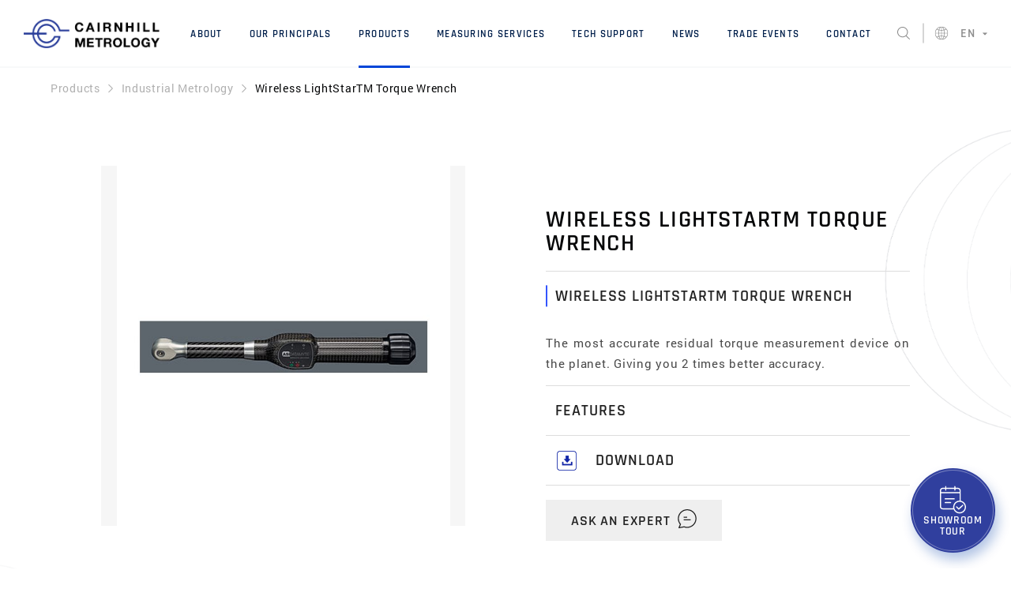

--- FILE ---
content_type: text/html; charset=utf-8
request_url: https://www.cairnhill.com/ProductsDetail/Wireless-LightStarTM-Torque-Wrench
body_size: 62525
content:


<!DOCTYPE html>

<html>
<head><title>
	Wireless LightStarTM Torque Wrench - Products | Cairnhill
</title>
    <!-- Google tag (gtag.js) --> <script async src="https://www.googletagmanager.com/gtag/js?id=G-KVRNLRKQQ2"></script> <script> window.dataLayer = window.dataLayer || []; function gtag() { dataLayer.push(arguments); } gtag('js', new Date()); gtag('config', 'G-KVRNLRKQQ2'); </script>


    <!-- Google Tag Manager -->
    <script>(function (w, d, s, l, i) {
            w[l] = w[l] || []; w[l].push({
                'gtm.start':
                    new Date().getTime(), event: 'gtm.js'
            }); var f = d.getElementsByTagName(s)[0],
                j = d.createElement(s), dl = l != 'dataLayer' ? '&l=' + l : ''; j.async = true; j.src =
                    'https://www.googletagmanager.com/gtm.js?id=' + i + dl; f.parentNode.insertBefore(j, f);
        })(window, document, 'script', 'dataLayer', 'GTM-NBHVSKP');
    </script>
    <!-- End Google Tag Manager -->

    
        <meta charset="UTF-8">
        <meta name="viewport" content="initial-scale=1.0, maximum-scale=5.0, minimum-scale=1.0,width=device-width">
        <link rel="shortcut icon" href="/images/favicon.ico" type="image/x-icon">
        <link rel="icon" href="/images/favicon.ico" type="image/x-icon">
        <meta name="theme-color" content="#000">
        <meta name="format-detection" content="telephone=no" />
        <meta name="author" content="Elveslab Pte Ltd" />
        <meta name="subject" content="Cairnhill" />
        <meta name="Geography" content="Singapore" />
        <meta name="Language" content="English" />
        <meta name="Copyright" content="Cairnhill" />
        <meta name="Designer" content="Elveslab Pte Ltd" />
        <meta name="Publisher" content="Elveslab Pte Ltd" />
        <meta name="RATING" content="general" />
        <meta name="distribution" content="Global" />
        <meta name="Robots" content="INDEX,FOLLOW" />
        <meta name="city" content="Singapore" />
        <meta name="country" content="Singapore" />
        <meta name="DOCUMENT-CLASSIFICATION" content="Business" />
        <meta name="DOCUMENT-CLASSIFICATION" content="Business" />
        <meta name="GENERATOR" content="Microsoft Visual Studio" />
        <meta name="CODE_LANGUAGE" content="ASP.NET C#" />
        <meta name="vs_defaultClientScript" content="JavaScript" />
        <meta name="vs_targetSchema" content="http://schemas.microsoft.com/intellisense/ie5" />

        <meta property="og:url" content="https://www.cairnhill.com/" />
        <meta property="og:title" content="Cairnhill Metrology" />
        <meta property="og:image" content="https://www.cairnhill.com/Images/share.jpg" />
        <meta property="og:image:width" content="200" />
        <meta property="og:image:height" content="200" />
        <meta property="og:description" content="Cairnhill Metrology was established on 16 August 1983 to serve the need for reliable industrial metrology solutions. Over the years, we enjoyed focussed development supported by our principals, global leaders in their own right, whose strengths in technology and innovation we complement with uniform customer service delivery throughout our network: Singapore, Kuala Lumpur, Penang, Johor, Jakarta, Surabaya, Medan, Manila, Cebu and Bangkok." />
        <meta property="og:site_name" content="Cairnhill Metrology" />
        <meta property="og:type" content="article" />

        <meta name="twitter:image" content="https://www.cairnhill.com/Images/share.jpg" />

        <script src="/scripts/sweetalert-dev.js"></script>
        <!--owlcarousel-->
        <link rel="stylesheet" href="/owlcarousel/owl.carousel.min.css">
        <link rel="stylesheet" href="/owlcarousel/owl.theme.default.min.css">
        <link href="/stylesheet/sweetalert.css" rel="stylesheet" />
        <link href="/pushMenu/component.css" rel="stylesheet" />
        <link href="/pushMenu/icons.css" rel="stylesheet" />
        <link href="/pushMenu/normalize.css" rel="stylesheet" />
        <link href="/stylesheet/jquery-ui.css" rel="stylesheet" />
        <link href="/stylesheet/aos.css" rel="stylesheet" />
        <link href="/css/master.min.css" rel="stylesheet" />

    
    
    <!--owlcarousel-->
    <link rel="stylesheet" href="/owlcarousel/owl.carousel.min.css">
    <link rel="stylesheet" href="/owlcarousel/owl.theme.default.min.css">
    <link rel="stylesheet" href="/css/default.min.css" />
    <link rel="stylesheet" href="/css/ckeditor.min.css" />
    <style>
        body #product #product-details .details-flex .flex-row .flex-row-left #owl-Product .pimg-container {
            background-position: center;
            background-repeat: no-repeat;
            background-size: contain;
        }
    </style>
<meta name="description" content="Wireless LightStarTM Torque Wrench" /><meta name="keywords" content="Wireless LightStarTM Torque Wrench" /></head>
<body>
    
    <!-- Google Tag Manager (noscript) -->
    <noscript><iframe src="https://www.googletagmanager.com/ns.html?id=GTM-NBHVSKP" height="0" width="0" style="display:none;visibility:hidden"></iframe></noscript>
    <!-- End Google Tag Manager (noscript) -->

    <form method="post" action="/ProductsDetail/Wireless-LightStarTM-Torque-Wrench" id="form1">
<div class="aspNetHidden">
<input type="hidden" name="__EVENTTARGET" id="__EVENTTARGET" value="" />
<input type="hidden" name="__EVENTARGUMENT" id="__EVENTARGUMENT" value="" />
<input type="hidden" name="__VIEWSTATE" id="__VIEWSTATE" value="Q/i7yWWfd4X0PZrHVqJ3GjeC64TIiCEYF0T/zaOGtUGCxNosQYA70Era1qpXy3IgDhIOVAA0xWqwGrsIYSxB9FKX/+voSZReLMWK3dYeG/T2ydi8KG/2b+vKXveqS2qNuBbeAcC8jqc9LgB33IZr7gMTSnv6nznjlMQQqse4LtTk3ezWZ9IIBUOOYZN4rGAKpCqv3fU54ll5bs3T+e0b8XfV7zJFH8f887BK7DKgereDAy6rK7DvDRf5XrWTAh2l0efCfYu/1TSYi95Xk8kEuUSm3XGifVy+z4y8rY7OavN19k8wIfeFuDgylGz6EymO3DY+qzoEmDaCU5oMhDOaKW+etRfMmEXq/Ecq8qCHr80kFHE9ytajXnWK/AqjTQojB1/OZ750YtnBR18dNQtyRfcp4RDeJYMdNQdcQjomaL+udNWbvxTXqfriay5Dk6QE8zjQpP9FHFJw2Eek/S/4S1DjSoFJA1IvAbXKgd3qEmtCF4/pCeKSaN1W9isLhUNckuD5Q42sJo4sbSlyMVqKCuSaHMsSxdaE8RV/04g3h0IGuSANLscfxnS1F9JpruuBzF0occOmT1LyxwADh/6LFpxFEhQwRVQQ/Pm5sxT5kqLMdfDmqmfow7RT9uWs0PkuwNOlyH6X7zrhpOkKD6P3gH8cGF1Os2YSbP9/VARhVAdWcCnjKxZotzMAKTmD/RVAVB+F6iimeTB2InYCHmpIENy083OzK03pzm/BVW8F4OSpxkGBIIKcs1IqBHQOFdNCtR6GAQ1j9b39vLZftjgqZ19ogYKPHz4UAho9eu9aGVrx/bokKOkz1Pm99YB/SPvJF3/Ibqxuy4yRP/OsOCayTbymHlcWDyjAD6IQX+Jk94wSI1IF6nUP3CZeIipmDTkqTBnjUNz6dS8Fn6tvHiWJ4QCsF+VgQUREhWSKFxtOZjyVGVeWWNmX1/f8M4voX+28LQQZHkHdwM1z0h2NJQ1s6YDCeQpg9OB0qnKMteIwZ114KyLmA6/dZwC3k+FLNFttG3aq/YMz9Zj3TPv4+sD5cdUr8b/nRMPGQ5BM2hldgDvRxcQdGATAFZKhiZt0s/ghygJEUcmyLj8oj8LmmsZ8dHjLVWogf/3RYVY9mL9Z0Yv1Jpmj2FQl2zzBlCG9tmsxZN5HuSellif8xXyvOG0yojKcX28tGQLpLNzAOdWutEdX88RQd394+nGauQDDPoSQETujNEOML+TB4bVI7jueKQxuMRuUPiRgP8TASMs9aug/kI9+HRuWo9g9gQoRGKyXugtraBV6n2sNWb83E3DzMOlZ2TThLe2QOp2vYc6AEfUIGa8yxaPo4fRv7UXiR6WXL6hwWcZVToWee1tBqGim3BT/uZxgs1rTkOwiw1xAVSHZUWj6heGXU0MMbLfudEa4RpIvdwuuXLPEVlMqryOI+o/Kdg/HCXLnZIm7hz3AZuDWVPwVXgFxB5LzLKcEa1jpZXl+071cIfw3E5I1icV+fF4/5QdmMmN/gNo1Grj0B56hom0Kc7z31TXSY5S0d1ePcj1bb+21Lpu42kgcCYkOVHYFYH82r0B7AOWV4Ir6Y62HwCdfNkPcZYoUUhymb/[base64]/PtLNIdOAmFEvnfyxJTLlmJj2jSmePQ5LrNtvSuTdtVneWGhANHapczR2uMGUcjatgt0nNCFgDEOZIRm9NJSOvNY/zOknnIUjNzkzDnNs//aPdxy18aYahPzfNNxqVksJuNWfB7ihRA2JT6zvIqj4ZGB0qevxrlgMrNDOEIZ1ra9DBnx6PBSw8j6kx++HkTOlEhQNsMlFPN3QcSpZ/YyAV02zN94jpoqbRNM04cJX/eaL9IuD66qup9Oqqidza8UPMX9imFPVws1oTguq9xocfdLtCBcoV64+ICa3B4/8HPXfGPhFpItPAGz71TQqCDYfaB5bjv5QthmBPTJTrcKZI8B6CnM/mQBWwReokKvBiAB+cAYbR7eP5wsYkE8tK9HDq5S4cTxtP3TXbczNLo0F0GHNyJpZlOilVU+Rnp4HvDNCS/W56DgGP25tHjLGhJ69TeysJwPstjuGvPz52lkH/bDiCLyna8ZYI/[base64]/KP9iM51zZHqH/kG2hkRDU1Xf7xV9YBtlb/d+/MSHG8p0gsNe/vkzDgcYSPum+au/JFRk+M9VMXVFooxlPcaTJsnou3wKYAloOFqDtlY3YjaS5f4WnUtR3w7sfdChTLfP5/UROBCjX9uJ24b4UpQ2kDV/xW5DilszC2L+UjmPYItRa+5rst4d9R2aa/tlRLdDEh8cSXlWRd5kl9YMpCELAkqfHm+dBsfB12Zff01NXKpCGTvj5t6knj3E+8U3SIlFDiMCRPbhjjNzmJdbFLkLRO8unlZK/K1f2yrYLuOqbdEluxTxv0ZANxCcs/mYPbzqnKft/9e7PhwJNbvl4p2BNLz+Y7FII0oAerp9mz6hr3+Qd/8dhrYvDHMxO13ZrtTR9GDupafHR/DYH0Oi+yLGo72raE06OShJZgfIEFydnjWksVrHCaIhMpBpsrayxvvwd28iniXAVIQVAE18Z2O2o0/LSPBQSkufYrGJi4NQio0sfkP53nQcVFIiYvNtZeys9rH3j/KOF95KvEemNb0GS+yFLJeoq+dczSaXetIzVIQPW/edaTUO2ymq7SvhROpnmRj/AWE/4Y3H1h9svi3Rp5txJsnySxXPbQiBdTvbArLy+2Lj/yZWjKxzmfnxaueqqKP5Ect3FRj3SrEXkupVV+4KJw6FL9lDXOM38Q3bL73zd61SEOKjL5g2TqbyqMCDGBk1UiVy9f/NNk/c8uR5k5jHHdZ93/POb0Z1Jj4nMXwDXy79HV2tCu9jLqCww6fqU+Zq6Ag4pLmPKklN150splUUulP/RmRyTACi6Pz7L8wLhwYlmUOmtxXEsyqg1dQ0S8ZvvOjrvos/p9VeaoAhCYi/ySsBh+GD9m61GmUrEvSKZ3WHFgbucSA4PQUBiVAMBjBTQN++jSdjqWxWBRSfKzgJO4w/vzqBUxlzIlKWIpdPxhc0TNvNJkOPLPOGN/[base64]/6WHJNUUirvmcLhiLjkvwbbQtX2alxSXahJnoX6escyGrDeESijSaH1vMyKPJWqoUfRbQJOYS9d3kdLb8uGesJfI/VGKdJTwX12/81nU+lzkpeY7QKnGRbjlL125lVFU+MK8l5mh6P0vjl8x/PeAWUxs1+f0P0rur1Zhu56zxc8lqcEo6kQx6+7P1eyV+8k2vu3R5iMPs2BofYza8a5N0Fp6M96XzqbgSDPRqAT/IlZ8T0thCcqlAsPTwoSXUU4jVBhTduw0pE/T3UGwM9b2rxdZhbfnzo3MF0/4HgYJuUJFPCed6AKYms9rshsQyMsn3mAsYQS11/ApQXBwtvVk+zTqaRdLYcfucaKPVn38Z/gF1jeHMeqNsCo88YuDGSPUBS0rgzrq3OH0QEISu0f3AFnfiXGIdKtfglpulBLiOsqXRevrfaL78zlCYsE1uVYR153yEEK20XUEJ9ISi19wQkYNvqciep4tzugzOWgcS79YgKdun/T4Uf6IF51brNEk3QyhCNR30Zx5l+pJV5GYqhw62IREGws+LjqNrY5MbTVJKbuBZJPzRSrD6JJ9rU5TRFySi2rcWXIKqNXfuEoaroYhKCRvtYIlh+MLj7XG4EZR0ohIySk9cNDiuj2UqUZOuzWmrtQ7WnfyPUUb803BbAMKJyFYk7rogjD+Lw9ycpPxPyLBzxomebA/bMN1SRCiJtpvKmDE3uJmGXSirjiPiviaponKI0CeAgYqB5j9PgMIUqVIrSLAM8lhK3QvyNmrEYIqnGaFNGr6apHTQsC7/DI9INFXkBuXCqFY2NDmS6zHDYrHb6xCxeEKHlAotSkVSZ5X4fC+BkWY/ogy6BLIi6YtqDE+e4lXI0yRP3zkwUQ3p2mfP8PSwkczuvPbjwT9Upie/LeGWQUzv0D5ZlwGNypZk1MCXimmtEWreoS48hkYxYga1YbSecwdTVRM3cGJX/p2WkGWjBIQfBG515SXSq6zo/hvCrurV56HDcXp62GgQ4Y36wDbaYazwW3MjT62w7TdRfY8GPBDyw+rXLJKw7xyiLKXY9NAa9X5A+iRrJeBQoizaGUEX7pi+jNS+7abM6a+qmfp55U7m5YzwSkm8Acyowm6StxaaC5PYM7FyK/cXZliN/pNPHml/OcKXgeB70X651BDXQgHV4wj3SRnYukLm4db5Hpj4YptLO4+Cfmo455KV1a076mz0WQEBwxVUH82IzplpVhqNsv3/qjSV/UZ6TFMvjXDrZK+Sx7/A3+CajOGhas4qCMntTzi6FvEg/sZFLYTJOOO+fEB5vnQnoKVekKVRJraAbPDCjKOdLKaTrYGpZrzpLVbDbQUm0Soc/GZmLXvPUajD/zmSfWfX3BccZzThz7EFQhF6s9KpdGoqdFhA+BR/hHg4MZ97QMjThtamLfYDfOz5IvZnNCMTjqiZWGLq5SQc2N/g+dfi3JYUCVVMXg5RK4y8D+rJjW2Ycmlw8Ptf26KRteUKoSYV8Hxe/+vwR006BKQy0ijdpGOYwlHx5Pja8uEtHTuiw6lgEQDuXAiG1vy5FWPfhrGr/diprCDbs4udE6U36gYfma4m9Y9dTTQH5JH9kjpQXCirYnjqIXWQBee9BKdNuOHSjwzDRZ8BMzNSD4bAG4ocvUerWCsMV+gnoHbqkJBoqpGnbpBUsVFps8LYzX1h4EhkeEPZvOqxmmIlaCOxEMtyZu1IT1o7VCoMEr/zEqAH7zPMBVEIq5OG3HshhLn81DMDAUVibvlOt/KbpE0iNPKIvVpm9s+gdG9lVh3YxHyNDNW/HBMx2QSNvB3u7aqLhW+Sp4MkKQtcmBrtbf18/Fz8i9+F5DWZTIVR3DQkIbHbKA8lhG5zuFGYxL8FN3Sp3vxHW5KiOOiNCscBHIhYm55V5F9v0P4u1RZffhewYNKZUn2MaWdKu713zpczaBYxHRny1TKoej2rO418Fp9kEO5MGDCvz/MR6T2yEWvHJu8SSA9Y+7PVXBAb0rXA3C4gwWja/EFFD+cGB4tM51eMQhe+Fb+sR0t5Nd4oA5H8BFM6+sbnVXejERus4sPYsJQKzy9btW2B2gFmJopPfz3mor5WF7tYxpcU1/SOqRwINkTA2F63FGhxrQBzdBKs8JS5J2jmjKkfOnfIOYtIhB23NmmxxnsmBFPyDwa+G8AVy0FEyqumzEK7JkGtLglsqbx/[base64]/j091mO6B1thrmvBi4Y+dPqiazEIwrwmUkC2dzoAkBkQs0wWwHmfZ1c0ltpUptTQgxNlUdbuIUA8mgbgdsECH2wsHxcCa0ZAukC07RMHy8CjaU601sqZnh/+TAK+ss535LIvR5yMLKTuQGNb8+HokFDPcM1ANqVOK0yar4uZNAV3xJBCHpRI0EgSN+h1n0gC8O0wEetbnQvIKAhs6PYbbyMIxV8WgqljCh8IeuYVLK2oh6V/wY6SXCesiJ+aLD+8LOH4kMIaZNRUYawBbXDzeCzhdNDuVRASFbc6Q/D/wQ/790FX4gMGsykYAN3asUreuu26Goxv/EOOXsjz1rmorIDRvn41Q4LW/2BJPzNYW1KuxB2vWWV+C1Hrns/NZLzKViOPkVFrZ+a6nAzCM44nUgNKiVsWRo8qmQt4fUMieqSLnbgKStUDyYrssafYBJJ4c7ZH5L0bRJ8zKpLX/3h/d+OGX7M+MHPweVZT7x5gT21oFo6ArIpqUKswxwCFmFpdEYlH4QrAKgscDXbZmgiZi9P/MYUTIusvkugk7H5JniSLCXWvYuGz4nzUP9OkRMngieNcFkEdDf0dqxhSSlz53zUoYaZ/IFO9gFgqCcJf5krGoGx2+pY06hc0ASpTBN2ngMgA87Qc9SLeo5UysW3Uc0ng544GGPaZ/EGxd5BhuIK9Jta/le8Nw==" />
</div>

<script type="text/javascript">
//<![CDATA[
var theForm = document.forms['form1'];
if (!theForm) {
    theForm = document.form1;
}
function __doPostBack(eventTarget, eventArgument) {
    if (!theForm.onsubmit || (theForm.onsubmit() != false)) {
        theForm.__EVENTTARGET.value = eventTarget;
        theForm.__EVENTARGUMENT.value = eventArgument;
        theForm.submit();
    }
}
//]]>
</script>


<div class="aspNetHidden">

	<input type="hidden" name="__VIEWSTATEGENERATOR" id="__VIEWSTATEGENERATOR" value="4B0CB92F" />
	<input type="hidden" name="__EVENTVALIDATION" id="__EVENTVALIDATION" value="vS4uPfmYYHJFzkt/3WYTj5ZGkg8TC6D6LmKYk80qTCEYRaZ/7FaN10QLfpva4dKsSiRmFTaCPPgS6umAO3OXXX0LrTzo/wqDzNKx3P9zSiLdiCkfHRAptwsZn4XTEX+WoYN9UG/w55RnEpmD8lMHRw==" />
</div>
        <div>
            <div class="mp-pusher" id="mp-pusher">
             <nav id="mp-menu" class="mp-menu">
                    <div class="mp-level level1" id="mp-level1">
                        <div class="mp-menu-wrapper css500">
                            <ul style="text-align: left;">
                                <li class="icon icon-arrow-right"><a class="css300"><span>About</span></a>
                                    <div class="mp-level">
                                        <a class="mp-back" href="#">Back</a>
                                        <ul>
                                            <li class="icon" style="padding: 0.5em 3em;">
                                                <a href="/AboutUs" class="ddlLink">
                                                    <span class="small">About Us</span>
                                                </a>
                                            </li>
                                        </ul>
                                        <ul>
                                            <li class="icon" style="padding: 0.5em 3em;">
                                                <a href="/AboutUs#LabAccreditations" class="ddlLink">
                                                    <span class="small">Accreditations and Certifications</span>
                                                </a>
                                            </li>
                                        </ul>
                                    </div>
                                </li>
                                <li><a href="/Principals">Our Principals</a></li>
                                <li class="icon icon-arrow-right"><a class="css300"><span>Products</span></a>
                                    <div class="mp-level">
                                        <a class="mp-back" href="#">Back</a>
                                        <ul>
                                            <li class="icon">
                                                <a href="/Products/Food-Pharmaceutical-And-Industrial-Solutions" id="aSide1" class="ddlLink">
                                                    <div class="icon mobileddl css300">
                                                        <svg class="css300">
                                                            <use xlink:href="/images/icons.svg#1" href="/images/icons.svg#category1"></use>
                                                        </svg>
                                                    </div>
                                                    <span id="lbSide1" class="small">Food, Pharmaceutical &amp; Industrial Solutions</span>
                                                </a>
                                            </li>
                                        </ul>
                                        <ul>
                                            <li class="icon">
                                                <a href="/Products/Industrial-X-Ray-Computed-Tomography" id="aSide2" class="ddlLink">
                                                    <div class="icon mobileddl css300">
                                                        <svg class="css300">
                                                            <use xlink:href="/images/icons.svg#category2" href="/images/icons.svg#category2"></use>
                                                        </svg>
                                                    </div>
                                                    <span id="lbSide2" class="small">Industrial X-Ray Computed Tomography</span>
                                                </a>
                                            </li>
                                        </ul>
                                        <ul>
                                            <li class="icon">
                                                <a href="/Products/Industrial-Metrology" id="aSide3" class="ddlLink">
                                                    <div class="icon mobileddl css300">
                                                        <svg class="css300">
                                                            <use xlink:href="/images/icons.svg#category3" href="/images/icons.svg#category3"></use>
                                                        </svg>
                                                    </div>
                                                    <span id="lbSide3" class="small">Industrial Metrology</span>
                                                </a>
                                            </li>
                                        </ul>
                                        <ul>
                                            <li class="icon">
                                                <a href="/Products/Portable-Metrology" id="aSide4" class="ddlLink">
                                                    <div class="icon mobileddl css300">
                                                        <svg class="css300">
                                                            <use xlink:href="/images/icons.svg#portable" href="/images/icons.svg#portable"></use>
                                                        </svg>
                                                    </div>
                                                    <span id="lbSide4" class="small">Portable Metrology</span>
                                                </a>
                                            </li>
                                        </ul>
                                        <ul>
                                            <li class="icon">
                                                <a href="/Products/Software-Solutions-And-Accessories" id="aSide5" class="ddlLink">
                                                    <div class="icon mobileddl css300">
                                                        <svg class="category5 css300">
                                                            <use xlink:href="/images/icons.svg#category5" href="/images/icons.svg#category5"></use>
                                                        </svg>
                                                    </div>
                                                    <span id="lbSide5" class="small">Software Solutions &amp; Accessories</span>
                                                </a>
                                            </li>
                                        </ul>
                                    </div>
                                </li>
                                <li><a href="/Measuring-Services">Measuring Services</a></li>
                                <li><a href="/Tech-Support">Tech Support</a></li>
                                <li><a href="/News">News</a></li>
                                <li><a href="/TradeEvents">Trade Events</a></li>
                                <li class="icon icon-arrow-right"><a class="css300"><span>Contact</span></a>
                                    <div class="mp-level">
                                        <a class="mp-back" href="#">Back</a>
                                        <ul>
                                            <li class="icon" style="padding: 0.5em 3em;">
                                                <a href="/ContactUs" class="ddlLink">
                                                    <span class="small">Locate Us</span>
                                                </a>
                                            </li>
                                        </ul>
                                        <ul>
                                            <li class="icon" style="padding: 0.5em 3em;">
                                                <a href="/ContactUs#EnquiryForm" class="ddlLink">
                                                    <span class="small">Enquiry Form</span>
                                                </a>
                                            </li>
                                        </ul>
                                        <ul>
                                            <li class="icon" style="padding: 0.5em 3em;">
                                                <a href="/Careers" class="ddlLink">
                                                    <span class="small">Careers</span>
                                                </a>
                                            </li>
                                        </ul>
                                    </div>
                                </li>
                                <li><a href="/Product-Search" target="_blank" class="icon nav msearch css300">
                                    <svg class="css300">
                                        <use xlink:href="/images/icons.svg#search" href="/images/icons.svg#search"></use>
                                    </svg>Search
                                </a></li>
                            </ul>
                            <div class="lang-row">
                                <div class="lang-col">
                                    <a class="cell active" href="/EN">EN</a>
                                </div>
                                <div class="lang-col">
                                    <a id="lkJP2" class="cell" href="javascript:__doPostBack(&#39;ctl00$lkJP2&#39;,&#39;&#39;)"><span class="icon langflag css300">
                                        <svg class="css300">
                                            <use xlink:href="/images/icons.svg#japan" href="/images/icons.svg#japan"></use>
                                        </svg>
                                    </span>JP</a>
                                </div>
                                <div class="lang-col">
                                    <a class="cell" href="/TH"><span class="icon langflag css300">
                                        <svg class="css300">
                                            <use xlink:href="/images/icons.svg#thailand" href="/images/icons.svg#thailand"></use>
                                        </svg>
                                    </span>TH</a>
                                </div>
                            </div> 
                            <div class="lang-row"></div>
                        </div>
                    </div>
                </nav>
                <div id="scroller">
                    <!-- this is for emulating position fixed of the nav -->
                    <div class="scroller-inner">
                        <div id="master" style="overflow-x: hidden;">
                            <nav id="navigation-bar" class="css300">
                                <a id="logo-section" href="/">
                                    <div class="nav-logo"></div>
                                </a>
                                <div class="menu-section">
                                    <div class="wrapper">
                                        <ul>
                                            <li class="navbar-li ddl">
                                                <a href="/AboutUs">About</a>
                                                <div class="ddlWrapper">
                                                    <div class="shadow">
                                                        <div class="col">
                                                            <a href="/AboutUs" class="ddlLink css300">
                                                                <span>About Us</span>
                                                            </a>
                                                            <a href="/AboutUs#LabAccreditations" class="ddlLink css300">
                                                                <span>Accreditations and Certifications</span>
                                                            </a>
                                                        </div>
                                                    </div>
                                                </div>
                                            </li>
                                            <li class="navbar-li"><a href="/Principals">Our Principals</a></li>
                                            <li class="navbar-li ddl">
                                                <a href="/Products/Industrial-Metrology">Products</a>
                                                <div class="ddlWrapper">
                                                    <div class="shadow">
                                                        <div class="col">
                                                            <a href="/Products/Food-Pharmaceutical-And-Industrial-Solutions" id="aNav1" class="ddlLink css300" rel="p1">
                                                                <div class="icon dropdown css300">
                                                                    <svg class="css300">
                                                                        <use xlink:href="/images/icons.svg#category1" href="/images/icons.svg#category1"></use>
                                                                    </svg>
                                                                </div>
                                                                <span id="lbNav1">Food, Pharmaceutical &amp; Industrial Solutions</span>
                                                            </a>
                                                            <a href="/Products/Industrial-X-Ray-Computed-Tomography" id="aNav2" class="ddlLink css300" rel="p2">
                                                                <div class="icon dropdown css300">
                                                                    <svg class="css300">
                                                                        <use xlink:href="/images/icons.svg#category2" href="/images/icons.svg#category2"></use>
                                                                    </svg>
                                                                </div>
                                                                <span id="lbNav2">Industrial X-Ray Computed Tomography</span>
                                                            </a>
                                                            <a href="/Products/Industrial-Metrology" id="aNav3" class="ddlLink css300" rel="p3">
                                                                <div class="icon dropdown css300">
                                                                    <svg class="css300">
                                                                        <use xlink:href="/images/icons.svg#category3" href="/images/icons.svg#category3"></use>
                                                                    </svg>
                                                                </div>
                                                                <span id="lbNav3">Industrial Metrology</span>
                                                            </a>
                                                            <a href="/Products/Portable-Metrology" id="aNav4" class="ddlLink css300" rel="p4">
                                                                <div class="icon dropdown css300">
                                                                    <svg class="css300">
                                                                        <use xlink:href="/images/icons.svg#portable" href="/images/icons.svg#portable"></use>
                                                                    </svg>
                                                                </div>
                                                                <span id="lbNav4">Portable Metrology</span>
                                                            </a>
                                                            <a href="/Products/Software-Solutions-And-Accessories" id="aNav5" class="ddlLink css300" rel="p5">
                                                                <div class="icon dropdown css300">
                                                                    <svg class="category5 css300">
                                                                        <use xlink:href="/images/icons.svg#category5" href="/images/icons.svg#category5"></use>
                                                                    </svg>
                                                                </div>
                                                                <span id="lbNav5">Software Solutions &amp; Accessories</span>
                                                            </a>
                                                        </div>
                                                        <div id="col-img" class="p1 css300"></div>
                                                    </div>
                                                </div>
                                            </li>
                                            <li class="navbar-li"><a href="/Measuring-Services">Measuring Services</a></li>
                                            <li class="navbar-li"><a href="/Tech-Support">Tech Support</a></li>
                                            <li class="navbar-li"><a href="/News">News</a></li>
                                            <li class="navbar-li"><a href="/TradeEvents">Trade Events</a></li>
                                            <li class="navbar-li ddl">
                                                <a href="/ContactUs">Contact</a>
                                                <div class="ddlWrapper">
                                                    <div class="shadow">
                                                        <div class="col">
                                                            <a href="/ContactUs" class="ddlLink css300">
                                                                <span>Locate Us</span>
                                                            </a>
                                                            <a href="/ContactUs#EnquiryForm" class="ddlLink css300">
                                                                <span>Enquiry Form</span>
                                                            </a>
                                                            <a href="/Careers" class="ddlLink css300">
                                                                <span>Careers</span>
                                                            </a>
                                                        </div>
                                                    </div>
                                                </div>
                                            </li>
                                        </ul>
                                    </div>
                                </div>
                                <a href="/Product-Search" target="_blank" class="icon nav css300">
                                    <svg class="css300">
                                        <use xlink:href="/images/icons.svg#search" href="/images/icons.svg#search"></use>
                                    </svg>
                                </a>
                                <div class="icon nav web css300">
                                    <svg class="css300">
                                        <use xlink:href="/images/icons.svg#web" href="/images/icons.svg#web"></use>
                                    </svg>
                                </div>
                                <div class="link bold css300 service-dropdown" style="margin-right: 2%;cursor: default;">
                                    <span id="lbLang" class="lang">EN</span>
                                    <div class="service-dropdown-Wrapper hide css300 small">
                                        <div class="service-dropdown-menu">
                                            <div class="service-dropdown-container lang">
                                                <div class="row">
                                                    <a id="lkJP" class="cell" href="javascript:__doPostBack(&#39;ctl00$lkJP&#39;,&#39;&#39;)">
                                                        <div class="font12">
                                                            <span class="icon langflag css300">
                                                                <svg class="css300">
                                                                    <use xlink:href="/images/icons.svg#japan" href="/images/icons.svg#japan"></use>
                                                                </svg>
                                                            </span>JP
                                                        </div>
                                                    </a>
                                                </div>
                                                <div class="row">
                                                    <a class="cell" href="/TH">
                                                        <div class="font12">
                                                            <span class="icon langflag css300">
                                                                <svg class="css300">
                                                                    <use xlink:href="/images/icons.svg#thailand" href="/images/icons.svg#thailand"></use>
                                                                </svg>
                                                            </span>TH
                                                        </div>
                                                    </a>
                                                </div>
                                            </div>
                                        </div>
                                    </div>
                                </div>
                                <div class="burger-section" id="hamburger">
                                    <div class="burger-table">
                                        <div class="burger-table-cell">
                                            <div id="hamburger-container">
                                                <div class="hamburger-border top css300" id="hamburgtop"></div>
                                                <div class="hamburger-border center css300" id="hamburgcenter"></div>
                                                <div class="hamburger-border bottom css300" id="hamburgbtm"></div>
                                            </div>
                                        </div>
                                    </div>
                                </div>
                            </nav>

                            
    <div id="product" class="details">
        <div class="breadcrumb">
            <div class="css300">Products</div>
            <span class="span icon productArrow css300">
                <svg class="css300">
                    <use xlink:href="/images/icons.svg#arrowDown" href="/images/icons.svg#arrowDown"></use>
                </svg>
            </span>
            <a href="/Products/Industrial-Metrology" id="ContentPlaceHolder1_aCategory" class="css300">Industrial Metrology</a>
            <span class="span icon productArrow css300">
                <svg class="css300">
                    <use xlink:href="/images/icons.svg#arrowDown" href="/images/icons.svg#arrowDown"></use>
                </svg>
            </span>
            <span id="ContentPlaceHolder1_lbBreadTitle" class="title">Wireless LightStarTM Torque Wrench</span>
            </div>

        <div id="product-details">
            <div class="details-flex">
                <div class="flex-row">
                    <div class="flex-row-left">
                        <h4><span id="ContentPlaceHolder1_lbModel"></span></h4>
                        <div id="owl-Product" class="related-items owl-carousel owl-theme">
                            <div id="ContentPlaceHolder1_Panel1" class="pimg-container" style="background-image:url(/Upload/Product/150/150_1.jpg);">
	
                                <div id="ContentPlaceHolder1_pnlImg1" class="product-img">

	</div>
                            
</div>
                            
                            
                        </div>
                    </div>
                    <div class="flex-row-right">
                        <div class="logo" style="background-image: url('images/nritsu_logo.png')"></div>
                        <h1><span id="ContentPlaceHolder1_lbTitle">Wireless LightStarTM Torque Wrench</span></h1>

                        <div class="cke_editable">
                            <div class="detail-ddl css300">
<h3>WIRELESS LIGHTSTARTM&nbsp;TORQUE WRENCH</h3>

<div class="icon productArrow css300"><svg class="css300"><use href="http://www.cairnhill.com/images/icons.svg#arrowDown" xlink:href="http://www.cairnhill.com/images/icons.svg#arrowDown"></use></svg></div>
</div>

<div class="detail-list css300">
<p>The most accurate residual torque measurement device on the planet. Giving you 2 times better accuracy.</p>
</div>

<div class="detail-ddl css300">
<h3>Features</h3>

<div class="icon productArrow css300"><svg class="css300"><use href="http://www.cairnhill.com/images/icons.svg#arrowDown" xlink:href="http://www.cairnhill.com/images/icons.svg#arrowDown"></use></svg></div>
</div>

<div class="detail-list css300">
<ul>
	<li>Reduced Cost of Ownership<br />
	Eliminate the costs associated with buying and maintaining cables and additional wrenches, save thousands of dollars per year, per wrench, over wired versions.</li>
	<br />
	<li>Enhanced Accuracy<br />
	With 2 times better accuracy, the Wireless LightStar is the most accurate residual torque measurement device on the planet.</li>
	<br />
	<li>Operation and Operator Benefits</li>
	<br />
	<li>Fewer Wrenches Needed to Do More Work<br />
	Four Wireless LightStar Wrenches replace the standard 7 wired wrenches making it possible to do more work with fewer wrenches.</li>
	<br />
	<li>Wireless LightStar + 600 Data Collector<br />
	The Wireless LightStar, in combination with the 600 Data Collector, is the easiest and most accurate and powerful torque auditing and assembly system available.<br />
	<br />
	With the wireless interface comes a robust protocol that defeats interference from other devices, securely linking the 600 Data Collector and the Wireless LightStar. The 600 Data Collector can also be purchased with the Wireless LightStar support only configuration (no analog) making this our first residual torque audit collector that never needs calibration.</li>
</ul>
</div>
<div class="detail-ddl css300">
<h3 style="width: 27px"><img src="http://www.cairnhill.com/Upload/Product/33/ckedit/20250724_14.57.51_Asset .jpg" style="width: 25px; height: 25px; float: right;" /></h3>

<h3><span style="letter-spacing: 0.05em;">Download</span></h3>

<div class="icon productArrow css300"><svg class="css300"><use href="http://www.cairnhill.com/images/icons.svg#arrowDown" xlink:href="http://www.cairnhill.com/images/icons.svg#arrowDown"></use></svg></div>
</div>

<div class="detail-list css300">
<ul>
	<li>Download our&nbsp;comprehensive Industrial &amp; Portable Metrology&nbsp;Catalogue&nbsp;<strong><a href="https://mailchi.mp/cairnhill/cairnhill-metrology-industrial-portable-metrology-download" target="_blank">here</a></strong>.</li>
</ul>
</div>
                        </div>

                        <div class="buttons-flex">
                            <a href="http://www.cairnhill.com//ContactUs?enquiry=Product&product=150#EnquiryForm" id="ContentPlaceHolder1_ask_expert" class="btn">
                                <h3>Ask an expert</h3>
                                <div class="icon banner css300">
                                    <svg class="css300">
                                        <use xlink:href="/images/icons.svg#chat" href="/images/icons.svg#chat"></use>
                                    </svg>
                                </div>
                            </a>
                            
                        </div>
                    </div>
                </div>
                
                <div class="cke_editable">
                    
                </div>

            </div>
        </div>

        <div id="ContentPlaceHolder1_pnlRelated">
	
            
            <div id="featured-products">
                <h1>
                    <span class="word">
                        <span class="letter" style="transition-delay: 0s;">R</span>
                        <span class="letter" style="transition-delay: 0.06s;">E</span>
                        <span class="letter" style="transition-delay: 0.12s;">L</span>
                        <span class="letter" style="transition-delay: 0.18s;">A</span>
                        <span class="letter" style="transition-delay: 0.24s;">T</span>
                        <span class="letter" style="transition-delay: 0.24s;">E</span>
                        <span class="letter" style="transition-delay: 0.30s;">D</span>
                        <span class="letter" style="transition-delay: 0.36s;"></span>
                        <span class="letter" style="transition-delay: 0.36s;"></span>
                    </span>
                    <span class="word">
                        <span class="letter" style="transition-delay: 0.42s;">P</span>
                        <span class="letter" style="transition-delay: 0.48s;">R</span>
                        <span class="letter" style="transition-delay: 0.54s;">O</span>
                        <span class="letter" style="transition-delay: 0.60s;">D</span>
                        <span class="letter" style="transition-delay: 0.66s;">U</span>
                        <span class="letter" style="transition-delay: 0.72s;">C</span>
                        <span class="letter" style="transition-delay: 0.78s;">T</span>
                        <span class="letter" style="transition-delay: 0.84s;">S</span>
                    </span>
                </h1>
                <div id="owl-Related" class="related-items owl-carousel owl-theme">
                        
                            <a href="/ProductsDetail/REVOLUTIONPRO-Portable-Data-Collector" class="product-container details" style="display: block;">
                                <div class="product-wrap">
                                    <img src='/Upload/Product/239/239_1.jpg' />
                                    <div class="view-btn">
                                        <h3>View More</h3>
                                    </div>
                                </div>
                                <p>Datamyte</p>
                                <h3 style="color: black;">REVOLUTIONPRO Portable Data Collector</h3>
                            </a>
                            
                            <a href="/ProductsDetail/Wireless-LightStarTM-Torque-Wrench" class="product-container details" style="display: block;">
                                <div class="product-wrap">
                                    <img src='/Upload/Product/150/150_1.jpg' />
                                    <div class="view-btn">
                                        <h3>View More</h3>
                                    </div>
                                </div>
                                <p>Datamyte</p>
                                <h3 style="color: black;">Wireless LightStarTM Torque Wrench</h3>
                            </a>
                            
                            <a href="/ProductsDetail/Wrist-Revolution" class="product-container details" style="display: block;">
                                <div class="product-wrap">
                                    <img src='/Upload/Product/240/240_1.jpg' />
                                    <div class="view-btn">
                                        <h3>View More</h3>
                                    </div>
                                </div>
                                <p>Datamyte</p>
                                <h3 style="color: black;">Wrist Revolution</h3>
                            </a>
                        
                </div>
            </div>
        
</div>
    </div>


                            <div id="BackToTop" class="css500">
                                <div class="btt-wrapper css500">
                                    <img src="/images/arrow.svg" class="img css300" />
                                </div>
                            </div>

                            <a href="/ContactUs?enquiry=Showroom-Tour#EnquiryForm" id="ShowroomTour" class="css500">
                                <div class="btt-wrapper css500">
                                    <div class="icon tour css300">
                                        <svg class="css300">
                                            <use xlink:href="/images/icons.svg#tour" href="/images/icons.svg#tour"></use>
                                        </svg>
                                    </div>
                                    <p>Showroom<br />Tour</p>
                                </div>
                            </a>

                            <footer id="footer">
                                <div class="footer-content">
                                    <div class="wrapper">
                                        <div class="footer-block logo">
                                            <a href="/"><img src="/images/logo.png" class="footer-logo" alt="Cairnhill Logo" /></a>
                                            <p class="email" style="text-align: center;text-align-last: center;">        
                                                <svg>
                                                    <use xlink:href="/images/icons.svg#mail" href="/images/icons.svg#mail"></use>
                                                </svg>
                                                <a href="mailto:sales@cairnhill.com">sales@cairnhill.com</a>
                                            </p>
                                            <div class="social-med">
                                                <a href="https://www.facebook.com/cairnhillmetrology/" target="_blank" class="icon circle css300">
                                                    <svg class="css300">
                                                        <use xlink:href="/images/icons.svg#facebook" href="/images/icons.svg#facebook"></use>
                                                    </svg>
                                                </a>
                                                <a href="https://www.linkedin.com/company/cairnhill-metrology-group" target="_blank" class="icon circle css300">
                                                    <svg class="css300">
                                                        <use xlink:href="/images/icons.svg#linkedin" href="/images/icons.svg#linkedin"></use>
                                                    </svg>
                                                </a>
                                                <a href="https://twitter.com/CairnhillM" target="_blank" class="icon circle css300">
                                                    <svg class="css300">
                                                        <use xlink:href="/images/icons2.svg#x_logo" href="/images/icons2.svg#x_logo"></use>
                                                    </svg>
                                                </a>
                                                <a href="https://www.youtube.com/channel/UCLeMTJQ7nH7ZFnOv7WeY0QA" target="_blank" class="icon circle css300">
                                                    <svg class="css300">
                                                        <use xlink:href="/images/icons.svg#youtube" href="/images/icons.svg#youtube"></use>
                                                    </svg>
                                                </a>
                                            </div>
                                            <div class="footer-cred">This website’s content is Copyright © Cairnhill Website Designed By <a href="https://www.elveslab.com/" target="_blank">Elves Lab</a><br /><a href="/Privacy-Policy-&-Terms-of-Use">Privacy Policy & Terms of Use</a></div>
                                        </div>
                                        <div class="flexwrap">
                                            <div class="footer-block company">
                                                <a class="header" href="">Company</a>
                                                <a class="content" href="/AboutUs">About</a>
                                                <a class="content" href="/Principals">Our Principals</a>
                                                <a class="content" href="/ContactUs">Contact</a>
                                                <a class="content" href="/News">News</a>
                                                <a class="content" href="/TradeEvents">Trade Events</a>
                                                <a class="content" href="/Careers">Careers</a>
                                            </div>
                                            <div class="footer-block products">
                                                <div class="header">Products</div>
                                                <div class="flexwraprow">
                                                    <div class="flexwrapcol">
                                                    <a href="/Products/Food-Pharmaceutical-And-Industrial-Solutions" id="aFooter1" class="content">Food, Pharmaceutical &amp; Industrial Solutions</a>
                                                    <a href="/Products/Industrial-X-Ray-Computed-Tomography" id="aFooter2" class="content">Industrial X-Ray Computed Tomography</a>
                                                    <a href="/Products/Industrial-Metrology" id="aFooter3" class="content">Industrial Metrology</a>
                                                </div>
                                                    <div class="flexwrapcol">
                                                    <a href="/Products/Portable-Metrology" id="aFooter4" class="content">Portable Metrology</a>
                                                    <a href="/Products/Software-Solutions-And-Accessories" id="aFooter5" class="content">Software Solutions &amp; Accessories</a>
                                                </div>
                                                </div>
                                            </div>
                                            <div class="footer-block ms">
                                                <a class="header" href="/Measuring-Services">Measuring Services</a>
                                                <a class="content" href="/Measuring-Services/Dimensional-And-GD-And-T-Measurements">Dimensional and GD&T Measurements</a>
                                                <a class="content" href="/Measuring-Services/Surface-Roughness-And-Profiling">Surface Roughness & Profiling</a>
                                                <a class="content" href="/Measuring-Services/Reverse-Engineering">Reverse Engineering</a>
                                                <a class="content" href="/Measuring-Services/X-Ray-Computed-Tomography">X-Ray Computed Tomography</a>
                                                <a class="content" href="/Measuring-Services/Software-Training-And-Part-Programming">Software Training & Part-programming</a>
                                            </div>
                                            <div class="footer-block products">
                                                <a class="header" href="/Tech-Support">Tech Support</a>
                                                <div class="flexwraprow">
                                                    <div class="flexwrapcol">
                                                    <a class="content" href="/Tech-Support#Commissioning-Basic-Maintenance-Training">Commissioning and Basic Maintenance Training</a>
                                                    <a class="content" href="/Tech-Support#Technical-Support">Technical Support</a>
                                                    <a class="content" href="/Tech-Support#Annual-Preventive-Maintenance">Annual Preventive Maintenance</a>
                                                    <a class="content" href="/Tech-Support#PM-Contract">PM Contract</a>
                                                </div>
                                                    <div class="flexwrapcol">
                                                    <a class="content" href="/Tech-Support#Performance-Verfication-Calibration">Performance Verification and Calibration</a>
                                                    <a class="content" href="/Tech-Support#Retrofits-Upgrades">Retrofits and Upgrades</a>
                                                    <a class="content" href="/Tech-Support#End-of-Life-Evaluation">End of Life Evaluation</a>
                                                    <a class="content" href="/Tech-Support#Rental-Pre-owned-Equipment-Sale">Rental/Pre-Owned Equipment Sale</a>
                                                </div>
                                                </div>
                                            </div>
                                        </div>
                                    </div>
                                </div>
                            </footer>
                        </div>
                    </div>
                </div>
            </div>
        </div>
        
    </form>
    
    <!--owlcarousel-->
    <script src="/owlcarousel/owl.carousel.min.js"></script>
    <script src="/js/jquery-3.6.0.min.js"></script>
    <script src="/scripts/jquery-ui.min.js"></script>
    <script src="/scripts/jquery.visible.min.js"></script>
    <script src="/js/svg4everybody.legacy.js"></script>
    <script src="/pushMenu/modernizr.custom.js"></script>
    <script src="/pushMenu/classie.js"></script>
    <script src="/pushMenu/mlpushmenu.js"></script>
    <script src="/js/aos.js"></script>

    <script src="/js/TextPlugin.min.js"></script>
    <script src="/js/gsap.min.js"></script>

    <script type="text/javascript">
        new mlPushMenu(document.getElementById('mp-menu'), document.getElementById('hamburger'), {
            type: 'cover'
        });

        $(window).on('resize', function () {
            var win = $(this); //this = window                
            if (win.width() >= 960) {
                var menu = new mlPushMenu(document.getElementById('mp-menu'), document.getElementById('hamburger'), {
                    type: 'cover'
                });
                menu._resetMenu();
            }
        });

        $(window).scroll(function () {
            var scrollAmount = $(document).scrollTop();
            var amountScrolled = 20;

            if ($(window).scrollTop() > amountScrolled) {
                $("#navigation-bar").stop().addClass("scrolled");
                $("#scroller").addClass("onScroll");
            } else {
                $("#navigation-bar").stop().removeClass("scrolled");
                $("#scroller").removeClass("onScroll");
            }
        });

        $(".col a").hover(function () {
            $("#col-img").removeClass().addClass($(this).attr('rel'));
        });

        $(window).on("load", function () {
            $('#BackToTop').on("click", function () {
                SmoothVerticalScrolling(document.querySelector("body"), 400, "top")
            });
        });

        function SmoothVerticalScrolling(e, time, where) {
            var eTop = e.getBoundingClientRect().top;
            var eAmt = eTop / 100;
            var curTime = 0;
            while (curTime <= time) {
                window.setTimeout(SVS_B, curTime, eAmt, where);
                curTime += time / 100;
            }
        }

        function SVS_B(eAmt, where) {
            if (where == "center" || where == "")
                window.scrollBy(0, eAmt / 2);
            if (where == "top")
                window.scrollBy(0, eAmt);
        }
    </script>
    
    

    <!--owlcarousel-->
    <script src="/owlcarousel/owl.carousel.min.js"></script>
    <script src="/js/TextPlugin.min.js"></script>
    <script src="/js/gsap.min.js"></script>

    <script type="text/javascript">

        $('.navbar-li:nth-child(3)').addClass("current");

        $(document).ready(function () {
            var acc = document.getElementsByClassName("detail-ddl");
            var i;

            for (i = 0; i < acc.length; i++) {
                acc[i].addEventListener("click", function () {
                    this.classList.toggle("active");
                    var panel = this.nextElementSibling;
                    if (panel.style.maxHeight) {
                        panel.style.maxHeight = null;
                    } else {
                        panel.style.maxHeight = panel.scrollHeight + 250 + "px";
                    }
                });

                if (i == 0) {
                    acc[0].classList.toggle("active");
                    acc[0].nextElementSibling.style.maxHeight = acc[0].nextElementSibling.scrollHeight + 250 + "px";
                }
            }

            $("#owl-Product").owlCarousel({
                margin: 0,
                nav: true,
                navText: ["<div class='icon prev'><svg><use xlink: href='/images/icons.svg#arrowDown' href='/images/icons.svg#arrowDown'></use ></svg ></div>", "<div class='icon next'><svg><use xlink: href='/images/icons.svg#arrowDown' href='/images/icons.svg#arrowDown'></use ></svg ></div>"],
                dots: true,
                loop: false,
                autoplay: false,
                autoplayTimeout: 8000,
                startPosition: 0,
                responsive: {
                    0: {
                        items: 1
                    }
                }
            });

            document.addEventListener('scroll', function (e) {

                var top = window.pageYOffset + window.innerHeight,
                    isVisibleA = top - 150 > document.querySelector('#product > #body_pnlRelated > #featured-products').offsetTop;

                if (isVisibleA) {
                    $('#featured-products').addClass('visible');
                } else {
                    $('#featured-products').removeClass('visible');
                }
            });

            $("#owl-Related").owlCarousel({
                margin: 0,
                nav: true,
                navText: ["<div class='icon prev'><svg><use xlink: href='/images/icons.svg#arrowDown' href='/images/icons.svg#arrowDown'></use ></svg ></div>", "<div class='icon next'><svg><use xlink: href='/images/icons.svg#arrowDown' href='/images/icons.svg#arrowDown'></use ></svg ></div>"],
                dots: false,
                loop: false,
                autoplay: false,
                autoplayTimeout: 8000,
                startPosition: 0,
                responsive: {
                    0: {
                        items: 1,
                    },
                    615: {
                        items: 2,
                    },
                    1024: {
                        items: 3,
                    },
                    1280: {
                        items: 4,
                    },
                },
            });
        });

        $(document).ready(function () {
            AOS.init({
                duration: 1000,
            })

        });
    </script>

</body>
</html>


--- FILE ---
content_type: text/css
request_url: https://www.cairnhill.com/stylesheet/sweetalert.css
body_size: 17153
content:
body.stop-scrolling{height:100%;}
.sweet-overlay{background-color:black;-ms-filter:"progid:DXImageTransform.Microsoft.Alpha(Opacity=40)";background-color:rgba(0, 0, 0, 0.4);position:fixed;left:0;right:0;top:0;bottom:0;display:none;z-index:10000;}
.sweet-alert{background-color:white;font-family:'Open Sans', 'Helvetica Neue', Helvetica, Arial, sans-serif;width:478px;padding:17px;border-radius:5px;text-align:center;position:fixed;left:50%;top:50%;margin-left:-256px;margin-top:-200px;overflow:hidden;display:none;z-index:99999;}
@media all and (max-width:540px){.sweet-alert{width:auto;margin-left:0;margin-right:0;left:15px;right:15px;}
}
.sweet-alert h2{color:#403424;font-family:'ARVO regular';font-size:30px;text-align:center;font-weight:600;letter-spacing:0;text-transform:none;position:relative;margin:25px 0;padding:0;line-height:40px;display:block;}
.sweet-alert p {
    color: #797979;
    font-size: 16px;
    text-align: center;
    text-align-last: center;
    font-weight: 300;
    position: relative;
    text-align: center;
    float: none;
    margin: 0;
    padding: 0;
    line-height: normal;
}
.sweet-alert fieldset{border:none;position:relative;}
.sweet-alert .sa-error-container{background-color:#f1f1f1;margin-left:-17px;margin-right:-17px;overflow:hidden;padding:0 10px;max-height:0;webkit-transition:padding 0.15s, max-height 0.15s;transition:padding 0.15s, max-height 0.15s;}
.sweet-alert .sa-error-container.show{padding:10px 0;max-height:100px;webkit-transition:padding 0.2s, max-height 0.2s;transition:padding 0.25s, max-height 0.25s;}
.sweet-alert .sa-error-container .icon{display:inline-block;width:24px;height:24px;border-radius:50%;background-color:#ea7d7d;color:white;line-height:24px;text-align:center;margin-right:3px;}
.sweet-alert .sa-error-container p{display:inline-block;}
.sweet-alert .sa-input-error{position:absolute;top:29px;right:26px;width:20px;height:20px;opacity:0;-webkit-transform:scale(0.5);transform:scale(0.5);-webkit-transform-origin:50% 50%;transform-origin:50% 50%;-webkit-transition:all 0.1s;transition:all 0.1s;}
.sweet-alert .sa-input-error::before, .sweet-alert .sa-input-error::after{content:"";width:20px;height:6px;background-color:#f06e57;border-radius:3px;position:absolute;top:50%;margin-top:-4px;left:50%;margin-left:-9px;}
.sweet-alert .sa-input-error::before{-webkit-transform:rotate(-45deg);transform:rotate(-45deg);}
.sweet-alert .sa-input-error::after{-webkit-transform:rotate(45deg);transform:rotate(45deg);}
.sweet-alert .sa-input-error.show{opacity:1;-webkit-transform:scale(1);transform:scale(1);}
.sweet-alert input{width:100%;box-sizing:border-box;border-radius:3px;border:1px solid #d7d7d7;height:43px;margin-top:10px;margin-bottom:17px;font-size:18px;box-shadow:inset 0px 1px 1px rgba(0, 0, 0, 0.06);padding:0 12px;display:none;-webkit-transition:all 0.3s;transition:all 0.3s;}
.sweet-alert input:focus{outline:none;box-shadow:0px 0px 3px #c4e6f5;border:1px solid #b4dbed;}
.sweet-alert input:focus::-moz-placeholder{transition:opacity 0.3s 0.03s ease;opacity:0.5;}
.sweet-alert input:focus:-ms-input-placeholder{transition:opacity 0.3s 0.03s ease;opacity:0.5;}
.sweet-alert input:focus::-webkit-input-placeholder{transition:opacity 0.3s 0.03s ease;opacity:0.5;}
.sweet-alert input::-moz-placeholder{color:#bdbdbd;}
.sweet-alert input:-ms-input-placeholder{color:#bdbdbd;}
.sweet-alert input::-webkit-input-placeholder{color:#bdbdbd;}
.sweet-alert.show-input input{display:block;}
.sweet-alert .sa-confirm-button-container{display:inline-block;position:relative;}
.sweet-alert .la-ball-fall{position:absolute;left:50%;top:50%;margin-left:-27px;margin-top:4px;opacity:0;visibility:hidden;}
.sweet-alert button{background-color:#ee3f2b !important;color:white;border:none;box-shadow:none;font-size:17px;font-weight:500;-webkit-border-radius:4px;border-radius:5px;padding:10px 32px;margin:26px 5px 0 5px;cursor:pointer;}
.sweet-alert button:focus{outline:none;box-shadow:0 0 2px rgba(128, 179, 235, 0.5), inset 0 0 0 1px rgba(0, 0, 0, 0.05);}
.sweet-alert button:hover{background-color:#7ecff4;}
.sweet-alert button:active{background-color:#5dc2f1;}
.sweet-alert button.cancel{background-color:#02155b;}
.sweet-alert button.cancel:hover{background-color:#0527a5;}
.sweet-alert button.cancel:active{background-color:#a8a8a8;}
.sweet-alert button.cancel:focus{box-shadow:rgba(197, 205, 211, 0.8) 0px 0px 2px, rgba(0, 0, 0, 0.0470588) 0px 0px 0px 1px inset !important;}
.sweet-alert button[disabled]{opacity:.6;cursor:default;}
.sweet-alert button.confirm[disabled]{color:transparent;}
.sweet-alert button.confirm[disabled] ~ .la-ball-fall{opacity:1;visibility:visible;transition-delay:0s;}
.sweet-alert button::-moz-focus-inner{border:0;}
.sweet-alert[data-has-cancel-button=false] button{box-shadow:none !important;}
.sweet-alert[data-has-confirm-button=false][data-has-cancel-button=false]{padding-bottom:40px;}
.sweet-alert .sa-icon{width:80px;height:80px;border:4px solid gray;-webkit-border-radius:40px;border-radius:40px;border-radius:50%;margin:20px auto;padding:0;position:relative;box-sizing:content-box;}
.sweet-alert .sa-icon.sa-error{border-color:#F27474;}
.sweet-alert .sa-icon.sa-error .sa-x-mark{position:relative;display:block;}
.sweet-alert .sa-icon.sa-error .sa-line{position:absolute;height:5px;width:47px;background-color:#F27474;display:block;top:37px;border-radius:2px;}
.sweet-alert .sa-icon.sa-error .sa-line.sa-left{-webkit-transform:rotate(45deg);transform:rotate(45deg);left:17px;}
.sweet-alert .sa-icon.sa-error .sa-line.sa-right{-webkit-transform:rotate(-45deg);transform:rotate(-45deg);right:16px;}
.sweet-alert .sa-icon.sa-warning{border-color:#F8BB86;}
.sweet-alert .sa-icon.sa-warning .sa-body{position:absolute;width:5px;height:47px;left:50%;top:10px;-webkit-border-radius:2px;border-radius:2px;margin-left:-2px;background-color:#F8BB86;}
.sweet-alert .sa-icon.sa-warning .sa-dot{position:absolute;width:7px;height:7px;-webkit-border-radius:50%;border-radius:50%;margin-left:-3px;left:50%;bottom:10px;background-color:#F8BB86;}
.sweet-alert .sa-icon.sa-info{border-color:#C9DAE1;}
.sweet-alert .sa-icon.sa-info::before{content:"";position:absolute;width:5px;height:29px;left:50%;bottom:17px;border-radius:2px;margin-left:-2px;background-color:#C9DAE1;}
.sweet-alert .sa-icon.sa-info::after{content:"";position:absolute;width:7px;height:7px;border-radius:50%;margin-left:-3px;top:19px;background-color:#C9DAE1;}
.sweet-alert .sa-icon.sa-success{border-color:#A5DC86;}
.sweet-alert .sa-icon.sa-success::before, .sweet-alert .sa-icon.sa-success::after{content:'';-webkit-border-radius:40px;border-radius:40px;border-radius:50%;position:absolute;width:60px;height:120px;background:white;-webkit-transform:rotate(45deg);transform:rotate(45deg);}
.sweet-alert .sa-icon.sa-success::before{-webkit-border-radius:120px 0 0 120px;border-radius:120px 0 0 120px;top:-7px;left:-33px;-webkit-transform:rotate(-45deg);transform:rotate(-45deg);-webkit-transform-origin:60px 60px;transform-origin:60px 60px;}
.sweet-alert .sa-icon.sa-success::after{-webkit-border-radius:0 120px 120px 0;border-radius:0 120px 120px 0;top:-11px;left:30px;-webkit-transform:rotate(-45deg);transform:rotate(-45deg);-webkit-transform-origin:0px 60px;transform-origin:0px 60px;}
.sweet-alert .sa-icon.sa-success .sa-placeholder{width:80px;height:80px;border:4px solid rgba(165, 220, 134, 0.2);-webkit-border-radius:40px;border-radius:40px;border-radius:50%;box-sizing:content-box;position:absolute;left:-4px;top:-4px;z-index:2;}
.sweet-alert .sa-icon.sa-success .sa-fix{width:5px;height:90px;background-color:white;position:absolute;left:28px;top:8px;z-index:1;-webkit-transform:rotate(-45deg);transform:rotate(-45deg);}
.sweet-alert .sa-icon.sa-success .sa-line{height:5px;background-color:#A5DC86;display:block;border-radius:2px;position:absolute;z-index:2;}
.sweet-alert .sa-icon.sa-success .sa-line.sa-tip{width:25px;left:14px;top:46px;-webkit-transform:rotate(45deg);transform:rotate(45deg);}
.sweet-alert .sa-icon.sa-success .sa-line.sa-long{width:47px;right:8px;top:38px;-webkit-transform:rotate(-45deg);transform:rotate(-45deg);}
.sweet-alert .sa-icon.sa-custom{background-size:contain;border-radius:0;border:none;background-position:center center;background-repeat:no-repeat;}
@-webkit-keyframes showSweetAlert{0%{transform:scale(0.7);-webkit-transform:scale(0.7);}
45%{transform:scale(1.05);-webkit-transform:scale(1.05);}
80%{transform:scale(0.95);-webkit-transform:scale(0.95);}
100%{transform:scale(1);-webkit-transform:scale(1);}
}
@keyframes showSweetAlert{0%{transform:scale(0.7);-webkit-transform:scale(0.7);}
45%{transform:scale(1.05);-webkit-transform:scale(1.05);}
80%{transform:scale(0.95);-webkit-transform:scale(0.95);}
100%{transform:scale(1);-webkit-transform:scale(1);}
}
@-webkit-keyframes hideSweetAlert{0%{transform:scale(1);-webkit-transform:scale(1);}
100%{transform:scale(0.5);-webkit-transform:scale(0.5);}
}
@keyframes hideSweetAlert{0%{transform:scale(1);-webkit-transform:scale(1);}
100%{transform:scale(0.5);-webkit-transform:scale(0.5);}
}
@-webkit-keyframes slideFromTop{0%{top:0%;}
100%{top:50%;}
}
@keyframes slideFromTop{0%{top:0%;}
100%{top:50%;}
}
@-webkit-keyframes slideToTop{0%{top:50%;}
100%{top:0%;}
}
@keyframes slideToTop{0%{top:50%;}
100%{top:0%;}
}
@-webkit-keyframes slideFromBottom{0%{top:70%;}
100%{top:50%;}
}
@keyframes slideFromBottom{0%{top:70%;}
100%{top:50%;}
}
@-webkit-keyframes slideToBottom{0%{top:50%;}
100%{top:70%;}
}
@keyframes slideToBottom{0%{top:50%;}
100%{top:70%;}
}
.showSweetAlert[data-animation=pop]{-webkit-animation:showSweetAlert 0.3s;animation:showSweetAlert 0.3s;}
.showSweetAlert[data-animation=none]{-webkit-animation:none;animation:none;}
.showSweetAlert[data-animation=slide-from-top]{-webkit-animation:slideFromTop 0.3s;animation:slideFromTop 0.3s;}
.showSweetAlert[data-animation=slide-from-bottom]{-webkit-animation:slideFromBottom 0.3s;animation:slideFromBottom 0.3s;}
.hideSweetAlert[data-animation=pop]{-webkit-animation:hideSweetAlert 0.2s;animation:hideSweetAlert 0.2s;}
.hideSweetAlert[data-animation=none]{-webkit-animation:none;animation:none;}
.hideSweetAlert[data-animation=slide-from-top]{-webkit-animation:slideToTop 0.4s;animation:slideToTop 0.4s;}
.hideSweetAlert[data-animation=slide-from-bottom]{-webkit-animation:slideToBottom 0.3s;animation:slideToBottom 0.3s;}
@-webkit-keyframes animateSuccessTip{0%{width:0;left:1px;top:19px;}
54%{width:0;left:1px;top:19px;}
70%{width:50px;left:-8px;top:37px;}
84%{width:17px;left:21px;top:48px;}
100%{width:25px;left:14px;top:45px;}
}
@keyframes animateSuccessTip{0%{width:0;left:1px;top:19px;}
54%{width:0;left:1px;top:19px;}
70%{width:50px;left:-8px;top:37px;}
84%{width:17px;left:21px;top:48px;}
100%{width:25px;left:14px;top:45px;}
}
@-webkit-keyframes animateSuccessLong{0%{width:0;right:46px;top:54px;}
65%{width:0;right:46px;top:54px;}
84%{width:55px;right:0px;top:35px;}
100%{width:47px;right:8px;top:38px;}
}
@keyframes animateSuccessLong{0%{width:0;right:46px;top:54px;}
65%{width:0;right:46px;top:54px;}
84%{width:55px;right:0px;top:35px;}
100%{width:47px;right:8px;top:38px;}
}
@-webkit-keyframes rotatePlaceholder{0%{transform:rotate(-45deg);-webkit-transform:rotate(-45deg);}
5%{transform:rotate(-45deg);-webkit-transform:rotate(-45deg);}
12%{transform:rotate(-405deg);-webkit-transform:rotate(-405deg);}
100%{transform:rotate(-405deg);-webkit-transform:rotate(-405deg);}
}
@keyframes rotatePlaceholder{0%{transform:rotate(-45deg);-webkit-transform:rotate(-45deg);}
5%{transform:rotate(-45deg);-webkit-transform:rotate(-45deg);}
12%{transform:rotate(-405deg);-webkit-transform:rotate(-405deg);}
100%{transform:rotate(-405deg);-webkit-transform:rotate(-405deg);}
}
.animateSuccessTip{-webkit-animation:animateSuccessTip 0.75s;animation:animateSuccessTip 0.75s;}
.animateSuccessLong{-webkit-animation:animateSuccessLong 0.75s;animation:animateSuccessLong 0.75s;}
.sa-icon.sa-success.animate::after{-webkit-animation:rotatePlaceholder 4.25s ease-in;animation:rotatePlaceholder 4.25s ease-in;}
@-webkit-keyframes animateErrorIcon{0%{transform:rotateX(100deg);-webkit-transform:rotateX(100deg);opacity:0;}
100%{transform:rotateX(0deg);-webkit-transform:rotateX(0deg);opacity:1;}
}
@keyframes animateErrorIcon{0%{transform:rotateX(100deg);-webkit-transform:rotateX(100deg);opacity:0;}
100%{transform:rotateX(0deg);-webkit-transform:rotateX(0deg);opacity:1;}
}
.animateErrorIcon{-webkit-animation:animateErrorIcon 0.5s;animation:animateErrorIcon 0.5s;}
@-webkit-keyframes animateXMark{0%{transform:scale(0.4);-webkit-transform:scale(0.4);margin-top:26px;opacity:0;}
50%{transform:scale(0.4);-webkit-transform:scale(0.4);margin-top:26px;opacity:0;}
80%{transform:scale(1.15);-webkit-transform:scale(1.15);margin-top:-6px;}
100%{transform:scale(1);-webkit-transform:scale(1);margin-top:0;opacity:1;}
}
@keyframes animateXMark{0%{transform:scale(0.4);-webkit-transform:scale(0.4);margin-top:26px;opacity:0;}
50%{transform:scale(0.4);-webkit-transform:scale(0.4);margin-top:26px;opacity:0;}
80%{transform:scale(1.15);-webkit-transform:scale(1.15);margin-top:-6px;}
100%{transform:scale(1);-webkit-transform:scale(1);margin-top:0;opacity:1;}
}
.animateXMark{-webkit-animation:animateXMark 0.5s;animation:animateXMark 0.5s;}
@-webkit-keyframes pulseWarning{0%{border-color:#F8D486;}
100%{border-color:#F8BB86;}
}
@keyframes pulseWarning{0%{border-color:#F8D486;}
100%{border-color:#F8BB86;}
}
.pulseWarning{-webkit-animation:pulseWarning 0.75s infinite alternate;animation:pulseWarning 0.75s infinite alternate;}
@-webkit-keyframes pulseWarningIns{0%{background-color:#F8D486;}
100%{background-color:#F8BB86;}
}
@keyframes pulseWarningIns{0%{background-color:#F8D486;}
100%{background-color:#F8BB86;}
}
.pulseWarningIns{-webkit-animation:pulseWarningIns 0.75s infinite alternate;animation:pulseWarningIns 0.75s infinite alternate;}
@-webkit-keyframes rotate-loading{0%{transform:rotate(0deg);}
100%{transform:rotate(360deg);}
}
@keyframes rotate-loading{0%{transform:rotate(0deg);}
100%{transform:rotate(360deg);}
}
.sweet-alert .sa-icon.sa-error .sa-line.sa-left{-ms-transform:rotate(45deg) \9;}
.sweet-alert .sa-icon.sa-error .sa-line.sa-right{-ms-transform:rotate(-45deg) \9;}
.sweet-alert .sa-icon.sa-success{border-color:transparent\9;}
.sweet-alert .sa-icon.sa-success .sa-line.sa-tip{-ms-transform:rotate(45deg) \9;}
.sweet-alert .sa-icon.sa-success .sa-line.sa-long{-ms-transform:rotate(-45deg) \9;}
.la-ball-fall,
.la-ball-fall > div{position:relative;-webkit-box-sizing:border-box;-moz-box-sizing:border-box;box-sizing:border-box;}
.la-ball-fall{display:block;font-size:0;color:#fff;}
.la-ball-fall.la-dark{color:#333;}
.la-ball-fall > div{display:inline-block;float:none;background-color:currentColor;border:0 solid currentColor;}
.la-ball-fall{width:54px;height:18px;}
.la-ball-fall > div{width:10px;height:10px;margin:4px;border-radius:100%;opacity:0;-webkit-animation:ball-fall 1s ease-in-out infinite;-moz-animation:ball-fall 1s ease-in-out infinite;-o-animation:ball-fall 1s ease-in-out infinite;animation:ball-fall 1s ease-in-out infinite;}
.la-ball-fall > div:nth-child(1){-webkit-animation-delay:-200ms;-moz-animation-delay:-200ms;-o-animation-delay:-200ms;animation-delay:-200ms;}
.la-ball-fall > div:nth-child(2){-webkit-animation-delay:-100ms;-moz-animation-delay:-100ms;-o-animation-delay:-100ms;animation-delay:-100ms;}
.la-ball-fall > div:nth-child(3){-webkit-animation-delay:0ms;-moz-animation-delay:0ms;-o-animation-delay:0ms;animation-delay:0ms;}
.la-ball-fall.la-sm{width:26px;height:8px;}
.la-ball-fall.la-sm > div{width:4px;height:4px;margin:2px;}
.la-ball-fall.la-2x{width:108px;height:36px;}
.la-ball-fall.la-2x > div{width:20px;height:20px;margin:8px;}
.la-ball-fall.la-3x{width:162px;height:54px;}
.la-ball-fall.la-3x > div{width:30px;height:30px;margin:12px;}
@-webkit-keyframes ball-fall{0%{opacity:0;-webkit-transform:translateY(-145%);transform:translateY(-145%);}
10%{opacity:.5;}
20%{opacity:1;-webkit-transform:translateY(0);transform:translateY(0);}
80%{opacity:1;-webkit-transform:translateY(0);transform:translateY(0);}
90%{opacity:.5;}
100%{opacity:0;-webkit-transform:translateY(145%);transform:translateY(145%);}
}
@-moz-keyframes ball-fall{0%{opacity:0;-moz-transform:translateY(-145%);transform:translateY(-145%);}
10%{opacity:.5;}
20%{opacity:1;-moz-transform:translateY(0);transform:translateY(0);}
80%{opacity:1;-moz-transform:translateY(0);transform:translateY(0);}
90%{opacity:.5;}
100%{opacity:0;-moz-transform:translateY(145%);transform:translateY(145%);}
}
@-o-keyframes ball-fall{0%{opacity:0;-o-transform:translateY(-145%);transform:translateY(-145%);}
10%{opacity:.5;}
20%{opacity:1;-o-transform:translateY(0);transform:translateY(0);}
80%{opacity:1;-o-transform:translateY(0);transform:translateY(0);}
90%{opacity:.5;}
100%{opacity:0;-o-transform:translateY(145%);transform:translateY(145%);}
}
@keyframes ball-fall{0%{opacity:0;-webkit-transform:translateY(-145%);-moz-transform:translateY(-145%);-o-transform:translateY(-145%);transform:translateY(-145%);}
10%{opacity:.5;}
20%{opacity:1;-webkit-transform:translateY(0);-moz-transform:translateY(0);-o-transform:translateY(0);transform:translateY(0);}
80%{opacity:1;-webkit-transform:translateY(0);-moz-transform:translateY(0);-o-transform:translateY(0);transform:translateY(0);}
90%{opacity:.5;}
100%{opacity:0;-webkit-transform:translateY(145%);-moz-transform:translateY(145%);-o-transform:translateY(145%);transform:translateY(145%);}
}

--- FILE ---
content_type: text/css
request_url: https://www.cairnhill.com/pushMenu/component.css
body_size: 7358
content:
/**,
*:after,
*::before {
    -webkit-box-sizing: border-box;
    -moz-box-sizing: border-box;
    box-sizing: border-box;
}*/

@font-face {
    font-family: 'OpenSans-Regular';
    src: url('../font/OpenSans-Regular.woff') format('woff'), url('../font/OpenSans-Regular.eot') format('embedded-opentype'), url('../font/OpenSans-Regular.otf') format('opentype'), url('../font/OpenSans-Regular.svg') format('svg'), url('../font/OpenSans-Regular.ttf') format('truetype');
}

html, body, .container, .scroller {
	height: 100%;
}
.scroller {
	overflow-x:hidden;
}

.scroller,
.scroller-inner {
	position: relative;
        z-index: inherit;
}

/*.container {
	position: relative;
	overflow: hidden;
	background: #fff;
}*/

.menu-trigger {
	position: relative;
	padding-left: 40px;
	font-size: 1em;
    top: 25px;
}

.menu-trigger:before {
	position: absolute;
	top: 2px;
	left: 0;
	width: 40px;
	height: 6px;
	background: #fff;
	box-shadow: 0 6px #010f40, 0 12px #fff, 0 18px #010f40, 0 24px #fff;
	content: '';
}

.mp-pusher {
	position: relative;
	left: 0;
	height: 100%;
    z-index:0
}

.mp-menu {
	position: fixed; /* we can't use fixed here :( */
	top: 0;
	left: 0;
	z-index: 1;
	width: 300px;
	height: 100%;
    margin-left:-100%;
	/*-webkit-transform: translate3d(-100%, 0, 0);
	-moz-transform: translate3d(-100%, 0, 0);
	transform: translate3d(-100%, 0, 0);*/
}

.mp-level {
	position: fixed;
	top: 0;
	left: 0;
	width: 300px;
	height: 100%;
	background: #c8215d;
    margin-left:-100%;
    overflow-y: auto;
	/*-webkit-transform: translate3d(-100%, 0, 0);
	-moz-transform: translate3d(-100%, 0, 0);
	transform: translate3d(-100%, 0, 0);*/
}

/* overlays for pusher and for level that gets covered */
.mp-pusher::after,
.mp-level::after,
.mp-level::before {
	position: absolute;
	top: 0;
	right: 0;
	width: 0;
	height: 0;
	content: '';
	opacity: 0;
}

.mp-pusher::after,
.mp-level::after {
	background: rgba(0,0,0,0.3);
	-webkit-transition: opacity 0.3s, width 0.1s 0.3s, height 0.1s 0.3s;
	-moz-transition: opacity 0.3s, width 0.1s 0.3s, height 0.1s 0.3s;
	transition: opacity 0.3s, width 0.1s 0.3s, height 0.1s 0.3s;
}

.mp-level::after {
	z-index: -1;
}

.mp-pusher.mp-pushed::after,
.mp-level.mp-level-overlay::after {
	width: 100%;
	height: 100%;
	opacity: 1;
	-webkit-transition: opacity 0.3s;
	-moz-transition: opacity 0.3s;
	transition: opacity 0.3s;
}

.mp-level.mp-level-overlay {
	cursor: pointer;
}

.mp-level.mp-level-overlay.mp-level::before {
	width: 100%;
	height: 100%;
	background: transparent;
	opacity: 1;
}

.mp-pusher,
.mp-level {
	-webkit-transition: all 0.5s;
	-moz-transition: all 0.5s;
	transition: all 0.5s;
}

/* overlap */
.mp-overlap .mp-level.mp-level-open {
	/*box-shadow: 1px 0 2px rgba(0,0,0,0.2);
	-webkit-transform: translate3d(-40px, 0, 0);
	-moz-transform: translate3d(-40px, 0, 0);
	transform: translate3d(-40px, 0, 0);*/
     margin-left:-300px;
}

/* First level */
.mp-menu > .mp-level,
.mp-menu > .mp-level.mp-level-open,
.mp-menu.mp-overlap > .mp-level,
.mp-menu.mp-overlap > .mp-level.mp-level-open {
    /*box-shadow: none;
	-webkit-transform: translate3d(0, 0, 0);
	-moz-transform: translate3d(0, 0, 0);
	transform: translate3d(0, 0, 0);*/
    margin-left: -300px;
    /*margin-left: 25%;
    margin-top: -220%;*/
    /*margin-left: 10%;
    margin-top: -300%;*/
}

/* cover */
.mp-cover .mp-level.mp-level-open {
    /*-webkit-transform: translate3d(0, 0, 0);
	-moz-transform: translate3d(0, 0, 0);
	transform: translate3d(0, 0, 0);*/
    margin-left: 0px;
    margin-top: 0;
}

.mp-cover .mp-level.mp-level-open > ul > li > .mp-level:not(.mp-level-open) {
	/*-webkit-transform: translate3d(-100%, 0, 0);
	-moz-transform: translate3d(-100%, 0, 0);
	transform: translate3d(-100%, 0, 0);*/
     margin-left:-100% !important;
}

/* content style */
.mp-menu ul {
	margin: 0;
	padding: 0;
	list-style: none;
    
}

.mp-menu h2 {
	margin: 0;
	padding: 25px;
	color: rgba(255,255,255,0.4);
	text-shadow: 0 0 1px rgba(0,0,0,0.1);
	font-weight: 300;
	font-size: 2em;
}

.mp-menu.mp-overlap h2::before {
	position: absolute;
	top: 0;
	right: 0;
	margin-right: 8px;
	font-size: 75%;
	line-height: 1.8;
	opacity: 0;
	-webkit-transition: opacity 0.3s, -webkit-transform 0.1s 0.3s;
	-moz-transition: opacity 0.3s, -moz-transform 0.1s 0.3s;
	transition: opacity 0.3s, transform 0.1s 0.3s;
	-webkit-transform: translateX(-100%);
	-moz-transform: translateX(-100%);
	transform: translateX(-100%);
}

.mp-menu.mp-cover h2 {
	text-transform: uppercase;
	font-weight: 700;
	letter-spacing: 1px;
	font-size: 20px;
    color: white;
    font-family: OpenSans-Regular;
    font-weight: bold;    
    box-shadow: inset 0 -1px rgba(128, 128, 128,1);
}

.mp-overlap .mp-level.mp-level-overlay > h2::before {
	opacity: 1;
	-webkit-transition: -webkit-transform 0.3s, opacity 0.3s;
	-moz-transition: -moz-transform 0.3s, opacity 0.3s;
	transition: transform 0.3s, opacity 0.3s;
	-webkit-transform: translateX(0);
	-moz-transform: translateX(0);
	transform: translateX(0);
}

.mp-menu ul li > a {
	display: block;
	padding: 1em 1em 1em 2.8em;
	outline: none;
	box-shadow: inset 0 -1px rgba(128, 128, 128,1);
	text-shadow: 0 0 1px rgba(220,220,220,0.1);
    font-family: OpenSans-Regular;
    font-weight: bold;
    letter-spacing: 1px;
	font-size: 16px;
    text-decoration: none;
    color: white;
	-webkit-transition: background 0.3s, box-shadow 0.3s;
	-moz-transition: background 0.3s, box-shadow 0.3s;
	transition: background 0.3s, box-shadow 0.3s;
}

.mp-menu ul li::before {
	position: absolute;
	left: 20px;
	z-index: -1;
	color: #fff;
	    line-height: 57px;
    height: 57px;
}

.mp-level > ul > li:first-child > a {
	
    box-shadow: inset 0 -1px rgba(128, 128, 128,1), inset 0 1px rgba(128, 128, 128,1);
}

.mp-menu ul li a:hover,
.mp-level > ul > li:first-child > a:hover {
	background: rgba(255,255,255,0.2);
	box-shadow: inset 0 -1px rgba(128, 128, 128,1);
}

.mp-menu .mp-level.mp-level-overlay > ul > li > a,
.mp-level.mp-level-overlay > ul > li:first-child > a {
	box-shadow: inset 0 -1px rgba(0,0,0,0);
}

.mp-level > ul > li:first-child > a:hover,
.mp-level.mp-level-overlay > ul > li:first-child > a {
	box-shadow: inset 0 -1px rgba(128, 128, 128,1), inset 0 1px rgba(128, 128, 128,1);
} /* seems like Chrome 34.0.1847.131 needs the second shadow otherwise the transition breaks */

.mp-back {
	background: rgba(0,0,0,0.1);
	outline: none;
	color: #fff;
	text-transform: uppercase;
	letter-spacing: 1px;
	font-weight: 700;
	display: block;
	font-size: 0.8em;
	padding: 1em;
	position: relative;
	box-shadow: inset 0 1px rgba(0,0,0,0.1);
	-webkit-transition: background 0.3s;
	-moz-transition: background 0.3s;
	transition: background 0.3s;
}

.mp-back::after {
	font-family: 'linecons';
	position: absolute;
	content: "\e036";
	right: 10px;
	font-size: 1.3em;
	color: #fafafa;
}

.mp-menu .mp-level.mp-level-overlay > .mp-back,
.mp-menu .mp-level.mp-level-overlay > .mp-back::after {
	background: transparent;
	box-shadow: none;
	color: transparent;
}

/* Fallback example for browsers that don't support 3D transforms (and no JS fallback) */
/* We'll show the first level only */
/*.no-csstransforms3d .mp-pusher,
.no-js .mp-pusher {
	padding-left: 300px;
}

.no-csstransforms3d .mp-menu .mp-level,
.no-js .mp-menu .mp-level {
	display: none;
}

.no-csstransforms3d .mp-menu > .mp-level,
.no-js .mp-menu > .mp-level {
	display: block;*/


--- FILE ---
content_type: text/css
request_url: https://www.cairnhill.com/css/master.min.css
body_size: 45275
content:
@font-face{font-family:"Rajdhani-Bold";src:url("../fonts/Rajdhani-Bold.eot?") format("embedded-opentype"),url("../fonts/Rajdhani-Bold.ttf") format("truetype"),url("../fonts/Rajdhani-Bold.woff") format("woff"),url("../fonts/Rajdhani-Bold.woff2") format("woff2");}@font-face{font-family:"Rajdhani-Light";src:url("../fonts/Rajdhani-Light.eot?") format("embedded-opentype"),url("../fonts/Rajdhani-Light.ttf") format("truetype"),url("../fonts/Rajdhani-Light.woff") format("woff"),url("../fonts/Rajdhani-Light.woff2") format("woff2");}@font-face{font-family:"Rajdhani-Medium";src:url("../fonts/Rajdhani-Medium.eot?") format("embedded-opentype"),url("../fonts/Rajdhani-Medium.ttf") format("truetype"),url("../fonts/Rajdhani-Medium.woff") format("woff"),url("../fonts/Rajdhani-Medium.woff2") format("woff2");}@font-face{font-family:"Rajdhani-Regular";src:url("../fonts/Rajdhani-Regular.eot?") format("embedded-opentype"),url("../fonts/Rajdhani-Regular.ttf") format("truetype"),url("../fonts/Rajdhani-Regular.woff") format("woff"),url("../fonts/Rajdhani-Regular.woff2") format("woff2");}@font-face{font-family:"Rajdhani-SemiBold";src:url("../fonts/Rajdhani-SemiBold.ttf") format("truetype"),url("../fonts/Rajdhani-SemiBold.eot?") format("embedded-opentype"),url("../fonts/Rajdhani-SemiBold.woff") format("woff"),url("../fonts/Rajdhani-SemiBold.woff2") format("woff2");font-weight:normal;}@font-face{font-family:"Roboto-Regular";src:url("../fonts/Roboto-Regular.eot?") format("embedded-opentype"),url("../fonts/Roboto-Regular.ttf") format("truetype"),url("../fonts/Roboto-Regular.woff") format("woff");}@font-face{font-family:"Overpass-ExtraBold";src:url("../fonts/Overpass-ExtraBold.eot?") format("embedded-opentype"),url("../fonts/Overpass-ExtraBold.woff") format("woff"),url("../fonts/Overpass-ExtraBold.ttf") format("truetype"),url("../fonts/Overpass-ExtraBold.woff2") format("woff2");}@font-face{font-family:"OpenSans-Regular";src:url("../fonts/OpenSans-Regular.eot?") format("embedded-opentype"),url("../fonts/OpenSans-Regular.otf") format("opentype"),url("../fonts/OpenSans-Regular.svg") format("svg"),url("../fonts/OpenSans-Regular.ttf") format("truetype"),url("../fonts/OpenSans-Regular.woff") format("woff");}@keyframes menuBefore{0%{transform:translate(0%,0);}40%{transform:translate(0%,0);}60%{transform:translate(0%,0);}100%{transform:translate(0%,0) rotate(45deg);}}@keyframes menuAfter{0%{transform:translate(0%,0);}40%{transform:translate(0%,0);}60%{transform:translate(0%,0);}100%{transform:translate(0%,0) rotate(-45deg);}}@keyframes lightup{0%{transform:scale(.8);box-shadow:0 0 20px 10px rgba(31,192,255,.3),inset 0 0 20px 10px rgba(31,192,255,.3);}25%{transform:scale(1.2);box-shadow:0 0 20px 10px rgba(31,192,255,.45),inset 0 0 20px 10px rgba(31,192,255,.45);}50%{transform:scale(.8);box-shadow:0 0 20px 10px rgba(31,192,255,.6),inset 0 0 20px 10px rgba(31,192,255,.6);}75%{transform:scale(1.2);box-shadow:0 0 20px 10px rgba(31,192,255,.45),inset 0 0 20px 10px rgba(31,192,255,.45);}100%{transform:scale(.8);box-shadow:0 0 20px 10px rgba(31,192,255,.3),inset 0 0 20px 10px rgba(31,192,255,.3);}}@keyframes spin{0%{transform:rotate(50deg);}100%{transform:rotate(300deg);}}@-webkit-keyframes hamburgerBefore{0%{transform:translate(0%,0);}40%{transform:translate(0%,0);}60%{transform:translate(0%,0);}100%{transform:translate(0%,0) rotate(45deg);}}@-webkit-keyframes hamburgerAfter{0%{transform:translate(0%,0);}40%{transform:translate(0%,0);}60%{transform:translate(0%,0);}100%{transform:translate(0%,0) rotate(-45deg);}}@-webkit-keyframes lightup{0%{-webkit-transform:scale(.8);box-shadow:0 0 20px 10px rgba(31,192,255,.3),inset 0 0 20px 10px rgba(31,192,255,.3);}25%{-webkit-transform:scale(1.2);box-shadow:0 0 20px 10px rgba(31,192,255,.45),inset 0 0 20px 10px rgba(31,192,255,.45);}50%{-webkit-transform:scale(.8);box-shadow:0 0 20px 10px rgba(31,192,255,.6),inset 0 0 20px 10px rgba(31,192,255,.6);}75%{-webkit-transform:scale(1.2);box-shadow:0 0 20px 10px rgba(31,192,255,.45),inset 0 0 20px 10px rgba(31,192,255,.45);}100%{-webkit-transform:scale(.8);box-shadow:0 0 20px 10px rgba(31,192,255,.3),inset 0 0 20px 10px rgba(31,192,255,.3);}}@-webkit-keyframes spin{0%{-webkit-transform:rotate(50deg);}100%{-webkit-transform:rotate(300deg);}}.sweet-alert h2{font-family:"Rajdhani-SemiBold";}.sweet-alert p{width:80%;margin:0 auto;}.sweet-alert button{font-family:"Rajdhani-SemiBold";}.css200{-moz-transition:all 200ms;-webkit-transition:all 200ms;-o-transition:all 200ms;transition:all 200ms;}.css300{-moz-transition:all 300ms;-webkit-transition:all 300ms;-o-transition:all 300ms;transition:all 300ms;}.css500{-moz-transition:all 500ms;-webkit-transition:all 500ms;-o-transition:all 500ms;transition:all 500ms;}.img,.hover{width:100%;display:block;}body{margin:0;}body .dot{position:absolute;background-color:rgba(31,192,255,.5);width:30px;height:30px;border-radius:50%;-webkit-animation:lightup 5s linear infinite;animation:lightup 5s linear infinite;z-index:2;}body .dot .inner-dot{background-color:#1fc0ff;width:16px;height:16px;margin:7px;border-radius:50%;}body h1{font-family:"Rajdhani-SemiBold";color:#060708;font-size:30px;line-height:1em;letter-spacing:.05em;font-weight:normal;text-transform:uppercase;text-align:center;opacity:0;}body h1 .word{display:inline-block;vertical-align:top;white-space:nowrap;}@media screen and (min-width:720px){body h1 .word.rotate{transform:rotate(180deg);}}body h1 .letter{display:table-cell;vertical-align:top;letter-spacing:.05em;transform:translateY(-20px);opacity:0;transition:all .45s ease-out 1.2s;}body h2{font-family:"Rajdhani-SemiBold";color:#039;font-size:28px;font-weight:normal;letter-spacing:.05em;}body h3{font-family:"Rajdhani-SemiBold";font-size:20px;letter-spacing:.1em;text-transform:uppercase;font-weight:normal;}body h4{font-family:"Rajdhani-SemiBold";font-size:18px;letter-spacing:.05em;color:#193ae1;font-weight:normal;}body p,body li{font-family:"Roboto-Regular";font-size:15px;line-height:1.74em;letter-spacing:.05em;color:#4b4b4b;text-align:justify;text-align-last:left;}body li{text-align:left;}body ul,body ol{margin:0;padding:0;list-style-position:outside;}body span{display:inline-block;}body span.blue{color:#152fb0;}body a{text-decoration:none;-moz-transition:all 300ms;-webkit-transition:all 300ms;-o-transition:all 300ms;transition:all 300ms;}body a:after,body a:hover{color:#0045d8;}body input:focus{outline:none;}body .ckbx input{background-color:#fff;-moz-appearance:none;-webkit-appearance:none;appearance:none;width:15px;height:15px;background-size:contain;box-shadow:0 0 1px 1px rgba(0,0,0,.3);border-radius:2px;vertical-align:middle;cursor:pointer;}body .ckbx input:checked{background-color:#fff;background-image:url("../images/check.png");background-repeat:no-repeat;background-position:center;}body .ckbx input:checked+label{color:#f7a983;}body .ckbx input:focus{outline:none;}body table{width:100%;}body table tbody tr td input[type=checkbox]{margin-right:8px;-ms-transform:scale(1,1);-moz-transform:scale(1,1);-webkit-transform:scale(1,1);-o-transform:scale(1,1);transform:scale(1,1);padding:6px;border-radius:0;box-sizing:border-box;border:1px solid #a3a3a3;background:#fff;border-radius:0;-webkit-appearance:none;-moz-appearance:none;}body table tbody tr td input[type=checkbox]:checked{background:#fff url(../images/cross.png) center no-repeat;}body table tbody tr td label{font-family:"Roboto-Regular";font-size:14px;letter-spacing:.05em;color:#4b4b4b;}body table tbody tr td input[type=checkbox]:checked+label{color:#3455fd;}body .css300{-moz-transition:all 300ms;-webkit-transition:all 300ms;-o-transition:all 300ms;transition:all 300ms;}body .css500{-moz-transition:all 500ms;-webkit-transition:all 500ms;-o-transition:all 500ms;transition:all 500ms;}body .icon{position:relative;border:none;background-color:transparent;box-shadow:none;width:auto;height:auto;margin:24px;}body .icon.nav{display:none;}body .icon.circle{border-radius:50%;box-sizing:border-box;border:1px solid #fff;background-color:#fff;width:55px;height:55px;box-shadow:rgba(5,66,167,.13) 0 10px 15px;margin:.75vw;}body .icon.circle:hover{transform:scale(1.1);}body .icon.circle svg{fill:#193ae1;width:23px;height:23px;}body .icon.tour{margin:0;}body .icon.tour svg{top:0;left:0;max-width:37px;max-height:38px;width:7.5vw;height:9vw;transform:none;position:relative;margin:0 auto;fill:#fff;}body .icon.dropdown{width:25px;height:25px;margin:0;margin-right:20px;}body .icon.dropdown svg{width:25px;height:25px;fill:rgba(37,37,37,.5);}body .icon.dropdown svg.category5{stroke:rgba(37,37,37,.5);}body .icon.langflag{vertical-align:middle;width:20px;height:20px;margin:0;margin-right:10px;}body .icon.langflag svg{width:20px;height:20px;fill:none;filter:drop-shadow(rgba(0,0,0,.15) 2.5px 2.95px .5px);-webkit-transform:translate3d(0,0,0) translate(-50%,-50%);}body .icon.mobileddl{width:25px;height:25px;margin:0;margin-right:12px;}body .icon.mobileddl svg{width:25px;height:25px;fill:#fff;right:0;left:0;}body .icon.mobileddl svg.category5{stroke:#fff;}body .icon.web{position:relative;}body .icon.web svg{width:17px;height:17px;}body .icon.web.lang::after,body .icon.web.lang:after{content:none;}body .icon.web::after,body .icon.web:after{left:-24px;top:50%;transform:translateY(-50%);content:"";width:2px;margin:0 auto;display:block;height:25px;position:absolute;background:rgba(140,140,140,.36);}body .icon svg{top:50%;left:48%;right:0;margin:0 auto;display:block;position:absolute;transform:translate(-50%,-50%);fill:#8c8c8c;width:16px;height:16px;}body .mp-pusher.mp-pushed::after,body .mp-pusher.mp-pushed:after{opacity:0;display:none;}body .mp-pusher.mp-pushed #scroller .scroller-inner #master #navigation-bar{background-color:#222;}body .mp-pusher.mp-pushed #scroller .scroller-inner #master #navigation-bar #logo-section .nav-logo{background-image:url(../images/logo-white.svg);}body .mp-back{text-decoration:none;color:#000;background:transparent;box-shadow:inset 0 -1px rgba(255,255,255,.1);padding:.6em 6%;font-weight:normal;font-family:"Rajdhani-SemiBold";font-size:15px;letter-spacing:.5px;line-height:1.8em;letter-spacing:.227vw;}body .mp-level{background:#fff;top:70px;}body .mp-level.mp-level-open{overflow:auto !important;z-index:3;width:100%;background-color:#222;}body .mp-level.mp-level-open ul li span.small{line-height:1.3em;font-size:16px;}body .mp-level.mp-level-open ul li a{flex-direction:row;align-items:center;display:flex;}body .mp-level.mp-level-open ul li a.msearch{margin:0;}body .mp-level.mp-level-open ul li a.msearch svg{width:20px;height:20px;top:0;right:100%;left:0;position:relative;transform:none;margin-right:10px;}body .mp-menu.mp-cover h2{font-size:22px;font-family:"Rajdhani-SemiBold";font-weight:normal;box-shadow:inset 0 -1px rgba(255,255,255,.1);color:#fff;letter-spacing:.227vw;text-align:start;position:relative;margin:0 22px 0;cursor:default;}body .mp-menu.mp-cover h2 img{display:block;width:72%;margin-left:5%;}body .mp-menu{z-index:1106;}body .mp-menu .mp-menu-wrapper{padding:36px;}body .mp-menu a{color:#fff;position:relative;}body .mp-menu a.active::after,body .mp-menu a.active:after{width:100%;}body .mp-menu a::after,body .mp-menu a:after{left:0;right:0;bottom:-4px;content:"";width:0%;margin:0 auto;display:block;height:3px;position:absolute;background:rgba(255,255,255,.45);-moz-transition:all 300ms;-webkit-transition:all 300ms;-o-transition:all 300ms;transition:all 300ms;}body .mp-menu a:hover::after,body .mp-menu a:hover:after{width:100%;}body .mp-menu ul{border:0;font-size:100%;font:inherit;margin:0;padding:0;vertical-align:baseline;display:flex;flex-direction:column;}body .mp-menu ul li{display:inline-block;margin:0;overflow:hidden;font-family:"Rajdhani-SemiBold";font-weight:normal;color:#02204c;font-size:18px;letter-spacing:.1em;text-decoration:none;text-transform:uppercase;padding:.5em 1em;}body .mp-menu ul li a svg{width:28px;height:28px;top:50%;right:13%;fill:#fff;margin:0 auto;display:block;position:absolute;transform:translateY(-50%);}body .mp-menu .lang-row{padding:.5em 1em;margin-top:3em;display:flex;flex-direction:row;}body .mp-menu .lang-row .lang-col{font-family:"Rajdhani-SemiBold";font-weight:normal;font-size:18px;line-height:1.74em;letter-spacing:.05em;margin-right:2em;}body .mp-menu ul li>a{box-shadow:none;font-family:"Rajdhani-SemiBold";font-weight:normal;color:#fff;font-size:18px;letter-spacing:.05em;text-decoration:none;text-transform:uppercase;padding:0;width:fit-content;}body .mp-menu ul li>.navigation-lg{display:inline;padding:1px;}body .mp-menu li.last{margin:10px 25px;}body .mp-level>ul>li:first-child>a{box-shadow:none;background:none;padding:8px 0;}body .mp-menu ul li a:hover{box-shadow:none;background:none;}body .mp-menu ul li::before{line-height:32px;height:24px;color:#fff;left:0;}body .mp-level>ul>li:first-child>a:hover{box-shadow:none;background:none;}body .mp-back{color:#fff;background:rgba(0,0,0,0);box-shadow:inset 0 1px rgba(0,0,0,0);padding:1em 30px;font-family:"Rajdhani-SemiBold";font-weight:normal;color:#fff;font-size:16px;letter-spacing:.1em;}body .mp-back:hover{color:#c2c2c2;background:rgba(0,0,0,0);}body .mp-back::after{font-family:"linecons";position:absolute !important;content:"" !important;right:45px !important;font-size:1.3em;color:#fff;width:0% !important;top:14px !important;bottom:0 !important;left:unset !important;}body #scroller{min-width:320px;}body #scroller .scroller-inner #master #navigation-bar{width:100%;z-index:1100;background-color:#fff;border-bottom:2px solid rgba(224,228,232,.24);}body #scroller .scroller-inner #master #navigation-bar .service-dropdown{display:none;}body #scroller .scroller-inner #master #navigation-bar #logo-section{width:76%;margin-left:4%;display:inline-block;vertical-align:middle;padding:12px 0;}body #scroller .scroller-inner #master #navigation-bar #logo-section .nav-logo{background-image:url(../images/logo.svg);background-repeat:no-repeat;background-position:center;background-size:contain;width:178px;height:42px;margin:0 10px;}body #scroller .scroller-inner #master #navigation-bar .menu-section{display:none;}body #scroller .scroller-inner #master #navigation-bar .menu-section .wrapper ul{list-style:none;}body #scroller .scroller-inner #master #navigation-bar .menu-section .wrapper ul li a{color:#02204c;}body #scroller .scroller-inner #master #navigation-bar .burger-section{display:inline-block;vertical-align:middle;width:100px;text-align:center;margin-left:auto;}body #scroller .scroller-inner #master #navigation-bar .burger-section .burger-table{display:inline-table;height:100%;}body #scroller .scroller-inner #master #navigation-bar .burger-section .burger-table .burger-table-cell{height:100%;display:table-cell;vertical-align:middle;padding:10px 0;-webkit-box-pack:center;-webkit-box-align:center;}body #scroller .scroller-inner #master #navigation-bar .burger-section .burger-table .burger-table-cell #hamburger-container{display:table-cell;position:relative;}body #scroller .scroller-inner #master #navigation-bar .burger-section .burger-table .burger-table-cell #hamburger-container .hamburger-border{height:2px;background:#1a1aa8;width:30px;}body #scroller .scroller-inner #master #navigation-bar .burger-section .burger-table .burger-table-cell #hamburger-container .hamburger-border.top{position:absolute;right:0;top:0;}body #scroller .scroller-inner #master #navigation-bar .burger-section .burger-table .burger-table-cell #hamburger-container .hamburger-border.top.active{animation:hamburgerBefore .5s forwards;top:10px;right:0;width:30px;background:#fff;}body #scroller .scroller-inner #master #navigation-bar .burger-section .burger-table .burger-table-cell #hamburger-container .hamburger-border.center{margin:10px 0;}body #scroller .scroller-inner #master #navigation-bar .burger-section .burger-table .burger-table-cell #hamburger-container .hamburger-border.center.active{opacity:0;}body #scroller .scroller-inner #master #navigation-bar .burger-section .burger-table .burger-table-cell #hamburger-container .hamburger-border.bottom{position:absolute;bottom:0;right:0;}body #scroller .scroller-inner #master #navigation-bar .burger-section .burger-table .burger-table-cell #hamburger-container .hamburger-border.bottom.active{animation:hamburgerAfter .5s forwards;bottom:10px;right:0;width:30px;background:#fff;}body #scroller .scroller-inner #master #navigation-bar.scrolled{position:fixed;}body #scroller .scroller-inner #master #BackToTop{display:inline-block;width:45px;height:45px;position:fixed;display:inline-block;width:45px;height:45px;position:fixed;left:40px;bottom:36px;z-index:98;cursor:pointer;transform:translateY(500%);border-radius:10px;z-index:98;cursor:pointer;transform:translateY(500%);border-radius:10px;}body #scroller .scroller-inner #master #BackToTop .btt-wrapper{background:linear-gradient(120deg,#193ae1,0%,#303f9e 51%,#193ae1 100%) 0% 0%/200% 100%;border-radius:10px;box-shadow:0 0 8px rgba(0,0,0,.1);}body #scroller .scroller-inner #master #BackToTop .btt-wrapper:hover{background-position:100% 50%;}body #scroller .scroller-inner #master #BackToTop .img{transform:rotate(180deg);padding:10px;box-sizing:border-box;}body #scroller .scroller-inner #master #ShowroomTour{max-width:107px;max-height:107px;width:24vw;height:24vw;position:fixed;right:20px;bottom:20px;z-index:1198;cursor:pointer;transform:translateY(0);border-radius:50%;background:#303f9e;display:flex;justify-content:center;align-items:center;box-shadow:rgba(5,66,167,.31) 4px 9px 15px;}body #scroller .scroller-inner #master #ShowroomTour .btt-wrapper{background:#303f9e;border-radius:50%;border:1px solid #ffffff59;max-height:101px;max-width:101px;width:23vw;height:23vw;display:flex;flex-direction:column;justify-content:center;align-items:center;}body #scroller .scroller-inner #master #ShowroomTour p{font-family:"Rajdhani-SemiBold";font-size:14px;line-height:1em;letter-spacing:.05em;color:#fff;text-transform:uppercase;text-align:center !important;text-align-last:center;margin:0;}body #scroller .scroller-inner #master #ShowroomTour:hover{transform:scale(1.1);}body #scroller .scroller-inner #master #footer .footer-content{background-color:#f9fafd;}body #scroller .scroller-inner #master #footer .footer-content .wrapper{width:90%;margin:0 auto;padding:36px 0;}body #scroller .scroller-inner #master #footer .footer-content .wrapper .footer-block{display:none;padding:0;}body #scroller .scroller-inner #master #footer .footer-content .wrapper .footer-block.logo{display:flex;flex-direction:column;justify-content:center;align-items:center;text-align:center;}body #scroller .scroller-inner #master #footer .footer-content .wrapper .footer-block .social-med{display:flex;flex-direction:row;justify-content:center;align-items:center;margin:20px 0;}body #scroller .scroller-inner #master #footer .footer-content .wrapper .footer-block .social-med .icon{margin:12px;width:41px;height:41px;}body #scroller .scroller-inner #master #footer .footer-content .wrapper .footer-block .social-med .icon svg{width:18px;height:18px;}body #scroller .scroller-inner #master #footer .footer-content .wrapper .footer-block .footer-logo{width:210px;margin:0 auto;}body #scroller .scroller-inner #master #footer .footer-content .wrapper .footer-block .footer-cred{max-width:324px;margin:0 auto;padding:0;font-family:"Roboto-Regular";font-size:14px;line-height:1.4em;letter-spacing:.05em;text-align:center;color:#02204c;}body #scroller .scroller-inner #master #footer .footer-content .wrapper .footer-block .footer-cred a{font-family:"Roboto-Regular";color:#02204c;}body #scroller .scroller-inner #master #footer .footer-content .wrapper .footer-block .footer-cred a:hover{color:#0045d8;}body #scroller .scroller-inner #master #footer .footer-content .wrapper .footer-block .header{display:block;font-family:"Rajdhani-SemiBold";font-weight:normal;color:#02204c;font-size:14px;line-height:2em;letter-spacing:.1em;}body #scroller .scroller-inner #master #footer .footer-content .wrapper .footer-block .content{font-family:"Rajdhani-SemiBold";font-weight:normal;font-size:14px;line-height:2em;letter-spacing:.1em;display:block;-moz-transition:all 300ms;-webkit-transition:all 300ms;-o-transition:all 300ms;transition:all 300ms;color:#555;}body #scroller .scroller-inner #master #footer .footer-content .wrapper .footer-block .content:hover{color:#000;}body #scroller .scroller-inner #master #footer .footer-content .wrapper .footer-block p{margin-top:0;}body #scroller .scroller-inner #master #footer .footer-content .wrapper .footer-block p span{font-size:14px;}body #scroller .scroller-inner #master #footer .footer-content .wrapper .footer-block p.email{display:flex;margin:20px 0 0;align-items:center;justify-content:center;}body #scroller .scroller-inner #master #footer .footer-content .wrapper .footer-block p.email a{color:#4b4b4b;}body #scroller .scroller-inner #master #footer .footer-content .wrapper .footer-block p.email a:hover{color:#193ae1;}body #scroller .scroller-inner #master #footer .footer-content .wrapper .footer-block p.email svg{fill:#112d56;width:29.156px;height:29.156px;margin-right:12.496px;}body #scroller .scroller-inner #master #footer .footer-content .wrapper .flexwrap{display:flex;flex-direction:row;flex-wrap:wrap;min-width:880px;width:71%;justify-content:space-between;}body #scroller .scroller-inner #master #footer .footer-content .wrapper .flexwraprow{display:flex;flex-direction:row;justify-content:space-between;}body #scroller .scroller-inner #master #footer .footer-content .wrapper .flexwraprow .flexwrapcol{width:48%;}body #scroller.onScroll .scroller-inner #master #BackToTop{transform:translateY(0);transition-delay:500ms;}@media screen and (min-width:1024px){body #scroller .scroller-inner #master #footer .footer-content .wrapper{width:100%;display:flex;flex-wrap:wrap;justify-content:center;}body #scroller .scroller-inner #master #footer .footer-content .wrapper .footer-block{display:inline-block;vertical-align:top;width:69%;margin-bottom:0;}body #scroller .scroller-inner #master #footer .footer-content .wrapper .footer-block.ms{width:29%;}body #scroller .scroller-inner #master #footer .footer-content .wrapper .footer-block.logo{width:27%;margin-bottom:50px;}body #scroller .scroller-inner #master #footer .footer-content .wrapper .footer-block.company{width:29%;margin-bottom:2%;}body #scroller .scroller-inner #master #footer .footer-content .wrapper .footer-block .header{font-size:17px;}body #scroller .scroller-inner #master #footer .footer-content .wrapper .footer-block p span{font-size:14px;}body #scroller .scroller-inner #master #footer .footer-content .wrapper .footer-block .content{font-size:14px;}body #scroller .scroller-inner #master #footer .footer-content .wrapper .footer-block .footer-cred{font-size:13px;}body #scroller .scroller-inner #master #footer .footer-content .wrapper .footer-block .footer-logo{width:195px;}}@media screen and (min-width:1280px){body .icon.nav{display:block;}body #scroller .scroller-inner #master #navigation-bar{display:flex;flex-wrap:wrap;align-items:center;justify-content:center;}body #scroller .scroller-inner #master #navigation-bar .service-dropdown{display:block;position:relative;}body #scroller .scroller-inner #master #navigation-bar .service-dropdown .lang{color:#8c8c8c;font-family:"Rajdhani-SemiBold";font-weight:normal;letter-spacing:.05em;font-size:16px;}body #scroller .scroller-inner #master #navigation-bar .service-dropdown #lbLang::after,body #scroller .scroller-inner #master #navigation-bar .service-dropdown #lbLang:after{content:"";width:6px;height:4px;background-image:url("../images/down-arrow.png");background-repeat:no-repeat;background-size:contain;background-position:center;top:9px;right:-15px;position:absolute;display:inline-block;-moz-transition:all .15s ease-in-out;-o-transition:all .15s ease-in-out;-webkit-transition:all .15s ease-in-out;transition:all .15s ease-in-out;}body #scroller .scroller-inner #master #navigation-bar .service-dropdown .service-dropdown-Wrapper{display:none;-moz-animation-delay:3.5s;-webkit-animation-delay:3.5s;-o-animation-delay:3.5s;animation-delay:3.5s;}body #scroller .scroller-inner #master #navigation-bar .service-dropdown:hover #lbLang::after,body #scroller .scroller-inner #master #navigation-bar .service-dropdown:hover #lbLang:after{-webkit-transform:rotate(-180deg);-ms-transform:rotate(-180deg);transform:rotate(-180deg);}body #scroller .scroller-inner #master #navigation-bar .service-dropdown:hover .service-dropdown-Wrapper{display:block;z-index:5;}body #scroller .scroller-inner #master #navigation-bar .service-dropdown-Wrapper{position:absolute;top:100%;left:-257%;width:700px;background-color:#fff;filter:drop-shadow(4px 4px 6px rgba(0,0,0,.1));}body #scroller .scroller-inner #master #navigation-bar .service-dropdown-Wrapper .arrow-up{width:100%;display:flex;align-items:center;justify-content:flex-start;}body #scroller .scroller-inner #master #navigation-bar .service-dropdown-Wrapper .arrow-up .img{width:100%;height:auto;max-width:72px;margin-left:216px;}body #scroller .scroller-inner #master #navigation-bar .service-dropdown-Wrapper .service-dropdown-menu{position:absolute;background-size:cover;width:100%;margin-top:0;}body #scroller .scroller-inner #master #navigation-bar .service-dropdown-Wrapper .service-dropdown-menu .service-dropdown-container{width:95%;margin:18px auto;}body #scroller .scroller-inner #master #navigation-bar .service-dropdown-Wrapper .service-dropdown-menu .service-dropdown-container .row{display:table;}body #scroller .scroller-inner #master #navigation-bar .service-dropdown-Wrapper .service-dropdown-menu .service-dropdown-container .row .cell{display:table-cell;width:20%;cursor:pointer;padding:0 0 12px;}body #scroller .scroller-inner #master #navigation-bar .service-dropdown-Wrapper .service-dropdown-menu .service-dropdown-container .row .cell .font12{font-family:"Rajdhani-SemiBold";font-weight:normal;text-align:center;color:#02204c;width:100%;opacity:0;letter-spacing:1px;text-transform:initial;}body #scroller .scroller-inner #master #navigation-bar .service-dropdown-Wrapper .service-dropdown-menu .service-dropdown-container .row .cell .font12.show{opacity:1;}body #scroller .scroller-inner #master #navigation-bar .service-dropdown-Wrapper .service-dropdown-menu .service-dropdown-container .row .cell .textWrapper{text-align:center;font-size:16px;letter-spacing:1px;font-family:"Rajdhani-SemiBold";font-weight:normal;}body #scroller .scroller-inner #master #navigation-bar .service-dropdown-Wrapper .service-dropdown-menu .service-dropdown-container .row .cell:hover .font12,body #scroller .scroller-inner #master #navigation-bar .service-dropdown-Wrapper .service-dropdown-menu .service-dropdown-container .row .cell.hover .font12{color:#0045d8;}body #scroller .scroller-inner #master #navigation-bar .service-dropdown-Wrapper.small{left:50%;transform:translateX(-50%);width:auto;}body #scroller .scroller-inner #master #navigation-bar .service-dropdown-Wrapper.small .arrow-up{justify-content:center;align-items:center;}body #scroller .scroller-inner #master #navigation-bar .service-dropdown-Wrapper.small .arrow-up .img{margin-left:0;}body #scroller .scroller-inner #master #navigation-bar .service-dropdown-Wrapper.small .service-dropdown-menu{position:initial;}body #scroller .scroller-inner #master #navigation-bar .service-dropdown-Wrapper.small .service-dropdown-menu .service-dropdown-container{width:100%;margin:0;}body #scroller .scroller-inner #master #navigation-bar .service-dropdown-Wrapper.small .service-dropdown-menu .service-dropdown-container .row{width:100%;}body #scroller .scroller-inner #master #navigation-bar .service-dropdown-Wrapper.small .service-dropdown-menu .service-dropdown-container .row .cell{width:100%;padding:12px;-moz-transition:all 300ms;-webkit-transition:all 300ms;-o-transition:all 300ms;transition:all 300ms;}body #scroller .scroller-inner #master #navigation-bar .service-dropdown-Wrapper.small .service-dropdown-menu .service-dropdown-container .row .cell .font12{opacity:1;width:150px;-moz-transition:all 300ms;-webkit-transition:all 300ms;-o-transition:all 300ms;transition:all 300ms;}body #scroller .scroller-inner #master #navigation-bar .service-dropdown-Wrapper.small .service-dropdown-menu .service-dropdown-container .row .cell .font12.flex{display:flex;align-items:center;justify-content:center;}body #scroller .scroller-inner #master #navigation-bar .service-dropdown-Wrapper.small .service-dropdown-menu .service-dropdown-container .row .cell .font12.flex .icon{width:25px;height:25px;fill:#3aaf9f;margin-right:10px;}body #scroller .scroller-inner #master #navigation-bar .service-dropdown-Wrapper.small .service-dropdown-menu .service-dropdown-container .row .cell:hover,body #scroller .scroller-inner #master #navigation-bar .service-dropdown-Wrapper.small .service-dropdown-menu .service-dropdown-container .row .cell.hover{background:#fff;box-shadow:0 0 10px -2px rgba(0,0,0,.16);}body #scroller .scroller-inner #master #navigation-bar .service-dropdown-Wrapper.small .service-dropdown-menu .service-dropdown-container .row .cell:hover .font12.flex .icon,body #scroller .scroller-inner #master #navigation-bar .service-dropdown-Wrapper.small .service-dropdown-menu .service-dropdown-container .row .cell.hover .font12.flex .icon{fill:#383838;}body #scroller .scroller-inner #master #navigation-bar .service-dropdown-Wrapper.small .service-dropdown-menu .service-dropdown-container .row:not(:last-child){border-bottom:1px solid rgba(155,155,155,.12);}body #scroller .scroller-inner #master #navigation-bar .service-dropdown-Wrapper.small .service-dropdown-menu .service-dropdown-container.lang .row .cell .font12{width:50px;}body #scroller .scroller-inner #master #navigation-bar #logo-section{width:13.5%;padding-left:0;margin-left:0;vertical-align:top;position:relative;background:#fff;margin-right:2.5%;}body #scroller .scroller-inner #master #navigation-bar #logo-section .nav-logo{height:60px;width:100%;}body #scroller .scroller-inner #master #navigation-bar .menu-section{display:inline-block;width:70%;z-index:5;}body #scroller .scroller-inner #master #navigation-bar .menu-section .wrapper ul{display:flex;justify-content:space-around;width:100%;align-items:center;}body #scroller .scroller-inner #master #navigation-bar .menu-section .wrapper ul li{display:table-cell;width:auto;text-align:center;text-transform:uppercase;padding:28px 0;position:relative;-moz-transition:all 300ms;-webkit-transition:all 300ms;-o-transition:all 300ms;transition:all 300ms;}body #scroller .scroller-inner #master #navigation-bar .menu-section .wrapper ul li.current a::after,body #scroller .scroller-inner #master #navigation-bar .menu-section .wrapper ul li.current a:after{width:100%;}body #scroller .scroller-inner #master #navigation-bar .menu-section .wrapper ul li span{letter-spacing:.1em;font-family:"Rajdhani-SemiBold";font-weight:normal;font-size:14px;color:#02204c;}body #scroller .scroller-inner #master #navigation-bar .menu-section .wrapper ul li.ddl{-moz-transition:all .5s;-o-transition:all .5s;-webkit-transition:all .5s;transition:all .5s;cursor:default;}body #scroller .scroller-inner #master #navigation-bar .menu-section .wrapper ul li.ddl::after,body #scroller .scroller-inner #master #navigation-bar .menu-section .wrapper ul li.ddl:after{left:0;right:0;bottom:-2px;content:"";width:0%;margin:0 auto;display:block;height:3px;position:absolute;background:#0045d8;-moz-transition:all 300ms;-webkit-transition:all 300ms;-o-transition:all 300ms;transition:all 300ms;}body #scroller .scroller-inner #master #navigation-bar .menu-section .wrapper ul li.ddl:hover::after,body #scroller .scroller-inner #master #navigation-bar .menu-section .wrapper ul li.ddl:hover:after{width:100%;}body #scroller .scroller-inner #master #navigation-bar .menu-section .wrapper ul li .ddlWrapper{left:0;top:100%;cursor:default;padding-top:2px;position:absolute;transform:scale(0);transform-origin:left top;-webkit-transition:transform 300ms;-moz-transition:transform 300ms;-o-transition:transform 300ms;transition:transform 300ms;}body #scroller .scroller-inner #master #navigation-bar .menu-section .wrapper ul li .ddlWrapper .shadow{display:flex;box-shadow:rgba(5,66,167,.13) 0 15px 29px;}body #scroller .scroller-inner #master #navigation-bar .menu-section .wrapper ul li .ddlWrapper .shadow .col{background-color:#fff;padding-right:40px;}body #scroller .scroller-inner #master #navigation-bar .menu-section .wrapper ul li .ddlWrapper .shadow #col-img{background-position:center;background-repeat:no-repeat;background-size:cover;background-color:#fff;-moz-transition:all 300ms;-webkit-transition:all 300ms;-o-transition:all 300ms;transition:all 300ms;}body #scroller .scroller-inner #master #navigation-bar .menu-section .wrapper ul li .ddlWrapper .shadow #col-img.p1{background-image:url("../images/category1.jpg");width:375px;-moz-transition:all 300ms;-webkit-transition:all 300ms;-o-transition:all 300ms;transition:all 300ms;}body #scroller .scroller-inner #master #navigation-bar .menu-section .wrapper ul li .ddlWrapper .shadow #col-img.p2{background-image:url("../images/category2.jpg");width:375px;-moz-transition:all 300ms;-webkit-transition:all 300ms;-o-transition:all 300ms;transition:all 300ms;}body #scroller .scroller-inner #master #navigation-bar .menu-section .wrapper ul li .ddlWrapper .shadow #col-img.p3{background-image:url("../images/category3.jpg");width:375px;-moz-transition:all 300ms;-webkit-transition:all 300ms;-o-transition:all 300ms;transition:all 300ms;}body #scroller .scroller-inner #master #navigation-bar .menu-section .wrapper ul li .ddlWrapper .shadow #col-img.p4{background-image:url("../images/category4.jpg");width:375px;-moz-transition:all 300ms;-webkit-transition:all 300ms;-o-transition:all 300ms;transition:all 300ms;}body #scroller .scroller-inner #master #navigation-bar .menu-section .wrapper ul li .ddlWrapper .shadow #col-img.p5{background-image:url("../images/category5.jpg");width:375px;-moz-transition:all 300ms;-webkit-transition:all 300ms;-o-transition:all 300ms;transition:all 300ms;}body #scroller .scroller-inner #master #navigation-bar .menu-section .wrapper ul li .ddlWrapper .ddlLink{display:flex;color:rgba(37,37,37,.5);margin:20px;position:relative;white-space:nowrap;align-items:center;font-family:"Roboto-Regular";box-sizing:border-box;letter-spacing:.1em;text-transform:uppercase;justify-content:flex-start;}body #scroller .scroller-inner #master #navigation-bar .menu-section .wrapper ul li .ddlWrapper a::after,body #scroller .scroller-inner #master #navigation-bar .menu-section .wrapper ul li .ddlWrapper a:after{content:none;}body #scroller .scroller-inner #master #navigation-bar .menu-section .wrapper ul li .ddlWrapper a span{color:rgba(37,37,37,.5);}body #scroller .scroller-inner #master #navigation-bar .menu-section .wrapper ul li .ddlWrapper a:hover span{color:#060708;}body #scroller .scroller-inner #master #navigation-bar .menu-section .wrapper ul li .ddlWrapper a:hover .dropdown svg{fill:#304ee4;}body #scroller .scroller-inner #master #navigation-bar .menu-section .wrapper ul li .ddlWrapper a:hover .dropdown svg.category5{stroke:#304ee4;}body #scroller .scroller-inner #master #navigation-bar .menu-section .wrapper ul li:hover .ddlWrapper{transform:scale(1);}body #scroller .scroller-inner #master #navigation-bar .menu-section .wrapper ul li a{letter-spacing:.1em;font-family:"Rajdhani-SemiBold";font-weight:normal;font-size:1vw;-moz-transition:all .5s;-o-transition:all .5s;-webkit-transition:all .5s;transition:all .5s;}body #scroller .scroller-inner #master #navigation-bar .menu-section .wrapper ul li a::after,body #scroller .scroller-inner #master #navigation-bar .menu-section .wrapper ul li a:after{left:0;right:0;bottom:-2px;content:"";width:0%;margin:0 auto;display:block;height:3px;position:absolute;background:#0045d8;-moz-transition:all 300ms;-webkit-transition:all 300ms;-o-transition:all 300ms;transition:all 300ms;}body #scroller .scroller-inner #master #navigation-bar .menu-section .wrapper ul li a:hover::after,body #scroller .scroller-inner #master #navigation-bar .menu-section .wrapper ul li a:hover:after{width:100%;}body #scroller .scroller-inner #master #navigation-bar .menu-section .wrapper ul li img{width:2.1em;display:inline-block;vertical-align:text-bottom;margin:0 .5em;}body #scroller .scroller-inner #master #navigation-bar .burger-section{display:none;}body #scroller .scroller-inner #master #footer .footer-content .wrapper{flex-direction:row;}body #scroller .scroller-inner #master #footer .footer-content .wrapper .footer-block{margin-right:0%;}body #scroller .scroller-inner #master #footer .footer-content .wrapper .footer-block.logo{width:24%;min-width:316px;margin-bottom:0;padding-right:3%;}body #scroller .scroller-inner #master #footer .footer-content .wrapper .footer-block .header{font-size:1.2vw;}body #scroller .scroller-inner #master #footer .footer-content .wrapper .footer-block .content{font-size:.9vw;}body #scroller .scroller-inner #master #footer .footer-content .wrapper .footer-block .footer-cred{font-size:.9vw;}body #scroller .scroller-inner #master #footer .footer-content .wrapper .footer-block .footer-logo{width:15vw;max-width:210px;}}@media screen and (min-width:1600px){body .dot{width:1.875vw;height:1.875vw;}body .dot .inner-dot{width:1vw;height:1vw;margin:.438vw;}body h1{font-size:1.875vw;}body h1 .letter{transform:translateY(-1.25vw);}body h2{font-size:1.75vw;}body h3{font-size:1.25vw;}body h4{font-size:1.125vw;}body p,body li{font-size:.938vw;}body table tbody tr td{margin-bottom:.25vw;}body table tbody tr td input[type=checkbox]{margin-right:.5vw;padding:.375vw;border:.063vw solid #a3a3a3;}body table tbody tr td label{font-size:.875vw;}body .icon{margin:1.5vw;}body .icon.circle{border:.063vw solid #fff;width:3.438vw;height:3.438vw;box-shadow:rgba(5,66,167,.13) 0 .625vw .938vw;}body .icon.circle svg{width:1.438vw;height:1.438vw;}body .icon.dropdown{width:1.563vw;height:1.563vw;margin-right:1.25vw;}body .icon.dropdown svg{width:1.563vw;height:1.563vw;}body .icon.langflag{width:1.25vw;height:1.25vw;margin-right:.625vw;}body .icon.langflag svg{width:1.25vw;height:1.25vw;filter:drop-shadow(rgba(0,0,0,.15) 2 .313vw 2.5 .938vw 0 .313vw);}body .icon.tour svg{max-width:2.313vw;max-height:2.375vw;}body .icon.web svg{width:1.063vw;height:1.063vw;}body .icon.web::after,body .icon.web:after{left:-1.5vw;width:.125vw;height:1.563vw;}body .icon svg{width:1vw;height:1vw;}body #scroller .scroller-inner #master #navigation-bar{border-bottom:.125vw solid rgba(224,228,232,.24);}body #scroller .scroller-inner #master #navigation-bar .service-dropdown .lang{font-size:1vw;}body #scroller .scroller-inner #master #navigation-bar .service-dropdown #lbLang::after,body #scroller .scroller-inner #master #navigation-bar .service-dropdown #lbLang:after{width:.375vw;height:.25vw;top:.563vw;right:-.938vw;}body #scroller .scroller-inner #master #navigation-bar .service-dropdown-Wrapper{width:43.75vw;filter:drop-shadow(.25vw .25vw .375vw rgba(0,0,0,.1));}body #scroller .scroller-inner #master #navigation-bar .service-dropdown-Wrapper .arrow-up .img{max-width:4.5vw;margin-left:13.5vw;}body #scroller .scroller-inner #master #navigation-bar .service-dropdown-Wrapper .service-dropdown-menu .service-dropdown-container{margin:1.125vw auto;}body #scroller .scroller-inner #master #navigation-bar .service-dropdown-Wrapper .service-dropdown-menu .service-dropdown-container .row .cell{padding:0 0 .75vw;}body #scroller .scroller-inner #master #navigation-bar .service-dropdown-Wrapper .service-dropdown-menu .service-dropdown-container .row .cell .font12{letter-spacing:.063vw;}body #scroller .scroller-inner #master #navigation-bar .service-dropdown-Wrapper .service-dropdown-menu .service-dropdown-container .row .cell .textWrapper{font-size:1vw;letter-spacing:.063vw;}body #scroller .scroller-inner #master #navigation-bar .service-dropdown-Wrapper.small .service-dropdown-menu .service-dropdown-container .row .cell{padding:.75vw;}body #scroller .scroller-inner #master #navigation-bar .service-dropdown-Wrapper.small .service-dropdown-menu .service-dropdown-container .row .cell .font12{width:9.375vw;}body #scroller .scroller-inner #master #navigation-bar .service-dropdown-Wrapper.small .service-dropdown-menu .service-dropdown-container .row .cell .font12.flex .icon{width:1.563vw;height:1.563vw;margin-right:.625vw;}body #scroller .scroller-inner #master #navigation-bar .service-dropdown-Wrapper.small .service-dropdown-menu .service-dropdown-container .row .cell:hover,body #scroller .scroller-inner #master #navigation-bar .service-dropdown-Wrapper.small .service-dropdown-menu .service-dropdown-container .row .cell.hover{box-shadow:0 0 .625vw -.125vw rgba(0,0,0,.16);}body #scroller .scroller-inner #master #navigation-bar .service-dropdown-Wrapper.small .service-dropdown-menu .service-dropdown-container .row:not(:last-child){border-bottom:.063vw solid rgba(155,155,155,.12);}body #scroller .scroller-inner #master #navigation-bar .service-dropdown-Wrapper.small .service-dropdown-menu .service-dropdown-container.lang .row .cell .font12{width:3.125vw;}body #scroller .scroller-inner #master #navigation-bar #logo-section .nav-logo{height:3.75vw;}body #scroller .scroller-inner #master #navigation-bar .menu-section .wrapper ul li{padding:1.75vw 0;}body #scroller .scroller-inner #master #navigation-bar .menu-section .wrapper ul li span{font-size:.875vw;}body #scroller .scroller-inner #master #navigation-bar .menu-section .wrapper ul li.ddl::after,body #scroller .scroller-inner #master #navigation-bar .menu-section .wrapper ul li.ddl:after{bottom:-.125vw;height:.188vw;}body #scroller .scroller-inner #master #navigation-bar .menu-section .wrapper ul li .ddlWrapper{padding-top:.125vw;}body #scroller .scroller-inner #master #navigation-bar .menu-section .wrapper ul li .ddlWrapper .shadow{box-shadow:rgba(5,66,167,.13) 0 .938vw 1.813vw;}body #scroller .scroller-inner #master #navigation-bar .menu-section .wrapper ul li .ddlWrapper .shadow .col{padding-right:2.5vw;}body #scroller .scroller-inner #master #navigation-bar .menu-section .wrapper ul li .ddlWrapper .shadow #col-img.p1{width:23.438vw;}body #scroller .scroller-inner #master #navigation-bar .menu-section .wrapper ul li .ddlWrapper .shadow #col-img.p2{width:23.438vw;}body #scroller .scroller-inner #master #navigation-bar .menu-section .wrapper ul li .ddlWrapper .shadow #col-img.p3{width:23.438vw;}body #scroller .scroller-inner #master #navigation-bar .menu-section .wrapper ul li .ddlWrapper .shadow #col-img.p4{width:23.438vw;}body #scroller .scroller-inner #master #navigation-bar .menu-section .wrapper ul li .ddlWrapper .shadow #col-img.p5{width:23.438vw;}body #scroller .scroller-inner #master #navigation-bar .menu-section .wrapper ul li .ddlWrapper .ddlLink{margin:1.25vw;}body #scroller .scroller-inner #master #navigation-bar .menu-section .wrapper ul li a{font-size:.875vw;}body #scroller .scroller-inner #master #navigation-bar .menu-section .wrapper ul li a:hover::after,body #scroller .scroller-inner #master #navigation-bar .menu-section .wrapper ul li a:hover:after{bottom:-.125vw;height:.188vw;}body #scroller .scroller-inner #master #ShowroomTour{max-width:6.688vw;max-height:6.688vw;right:1.25vw;bottom:1.25vw;box-shadow:rgba(5,66,167,.31) .25vw .563vw .938vw;}body #scroller .scroller-inner #master #ShowroomTour .btt-wrapper{border:.063vw solid #ffffff59;max-height:6.313vw;max-width:6.313vw;}body #scroller .scroller-inner #master #ShowroomTour p{font-size:.875vw;}body #scroller .scroller-inner #master #footer .footer-content .wrapper{padding:3.125vw 0;margin:0 auto;}body #scroller .scroller-inner #master #footer .footer-content .wrapper .footer-block{padding-right:1%;}body #scroller .scroller-inner #master #footer .footer-content .wrapper .footer-block.logo{min-width:19.75vw;}body #scroller .scroller-inner #master #footer .footer-content .wrapper .footer-block .social-med{margin:1.25vw 0;}body #scroller .scroller-inner #master #footer .footer-content .wrapper .footer-block .social-med .icon{width:2.563vw;height:2.563vw;}body #scroller .scroller-inner #master #footer .footer-content .wrapper .footer-block .social-med .icon svg{width:1.125vw;height:1.125vw;}body #scroller .scroller-inner #master #footer .footer-content .wrapper .footer-block .footer-logo{max-width:13.125vw;}body #scroller .scroller-inner #master #footer .footer-content .wrapper .footer-block .footer-cred{max-width:20.25vw;}body #scroller .scroller-inner #master #footer .footer-content .wrapper .footer-block p span{font-size:.875vw;}body #scroller .scroller-inner #master #footer .footer-content .wrapper .footer-block p.email{margin:1.25vw 0 0;}body #scroller .scroller-inner #master #footer .footer-content .wrapper .footer-block p.email svg{width:1.823vw;height:1.823vw;margin-right:.781vw;}body #scroller .scroller-inner #master #footer .footer-content .wrapper .flexwrap{min-width:55vw;}}@media screen and (max-width:1279px){body #scroller .scroller-inner #master #navigation-bar{display:flex;padding:13px;align-items:center;}body #scroller .scroller-inner #master #navigation-bar #logo-section{padding:0;margin-left:0;width:auto;}body #scroller .scroller-inner #master #footer .footer-content .wrapper{align-items:center;flex-direction:column;}}@media screen and (max-width:719px){body p,body li{text-align:left !important;}}@media screen and (max-width:499px){body #scroller .scroller-inner #master #ShowroomTour p{font-size:3vw;}}

--- FILE ---
content_type: text/css
request_url: https://www.cairnhill.com/css/default.min.css
body_size: 150383
content:
@charset "UTF-8";.owl-theme .owl-prev:hover,.owl-theme .owl-next:hover{background:none!important;}.nice-select{height:auto!important;line-height:unset!important;border-radius:0!important;}.nice-select::after,.nice-select:after{right:24px!important;}.nice-select .list{overflow:auto!important;width:100%!important;max-height:325px!important;}.select2-container--default .select2-selection--single .select2-selection__arrow{height:48px!important;}.select2-container .select2-selection--single{box-sizing:border-box;cursor:pointer;display:block;height:100%;user-select:none;-webkit-user-select:none;width:100%;padding:25px 15px;outline:0;color:#000;position:relative;font-family:"Roboto-Regular";box-sizing:border-box;border:1px solid #f1f1f1!important;background-color:#fafafa!important;font-size:15px;-moz-transition:all 300ms;-webkit-transition:all 300ms;-o-transition:all 300ms;transition:all 300ms;border-radius:0!important;}.select2-results__option{line-height:40px!important;min-height:40px!important;padding-left:18px!important;padding-right:29px!important;}.select2-search--dropdown .select2-search__field{font-family:"Roboto-Regular";}.select2-dropdown{border:0!important;border-radius:5px!important;box-shadow:0 0 0 1px rgba(68,68,68,.11);box-sizing:border-box;margin-top:3px;-webkit-transition:all .2s cubic-bezier(.5,0,0,1.25),opacity .15s ease-out;transition:all .2s cubic-bezier(.5,0,0,1.25),opacity .15s ease-out;}span.selection{width:100%!important;}.select2-container--default .select2-results__option--selected{background-color:#f6f6f6!important;font-weight:bold;}.select2-container--default .select2-results__option--highlighted.select2-results__option--selectable{background-color:#f6f6f6!important;color:unset!important;}.select2-container--default .select2-selection--single .select2-selection__rendered{color:unset!important;line-height:unset!important;padding-left:0!important;padding-right:0!important;margin-top:-9px;}.iti--separate-dial-code .iti__selected-dial-code{font-family:"Roboto-Regular";font-size:15px;}body .breadcrumb{width:90%;color:#b0b0b0;margin:0 auto;max-width:1366px;padding-top:15px;line-height:1.6em;font-family:"Roboto-Regular";padding-bottom:48px;font-size:14px;letter-spacing:.05em;display:flex;align-items:center;flex-wrap:wrap;}body .breadcrumb a,body .breadcrumb span{white-space:pre;}body .breadcrumb a{color:#b0b0b0;}body .breadcrumb a:hover{color:#060708;}body .breadcrumb .title{color:#060708;}body .breadcrumb .icon.productArrow{margin:0 6px;height:15px;width:15px;position:relative;right:0;display:inline-block;}body .breadcrumb .icon.productArrow svg{top:50%;left:50%;width:15px;height:15px;fill:#b0b0b0;transform:translate(-50%,-50%) rotate(-90deg);-webkit-transform:translate(-50%,-50%) rotate(-90deg);}body .icon.deg{position:absolute;bottom:4%;left:50%;transform:translateX(-50%);-webkit-transform:translateX(-50%);margin:0;width:51px;height:35px;}body .icon.deg svg{top:0;left:0;width:51px;height:35px;fill:#fff;transform:none;-webkit-transform:none;position:relative;margin:0 0 4px;}body .icon.banner{margin:0;}body .icon.banner svg{top:0;left:0;width:32px;height:34px;fill:#c6c9d0;transform:none;-webkit-transform:none;position:relative;margin:0 0 4px;}body .icon.flag{margin:10px;}body .icon.flag svg{top:0;left:0;width:42px;height:48px;fill:none;transform:none;position:relative;margin:0 auto;filter:drop-shadow(rgba(0,0,0,.15) 2.5px 2.95px .5px);-webkit-transform:translate3d(0,0,0);}body .icon.tableflag{margin:0 16px 0 0;}body .icon.tableflag svg{top:0;left:0;width:42px;height:48px;fill:none;transform:none;-webkit-transform:none;position:relative;margin:0 auto;filter:drop-shadow(rgba(0,0,0,.15) 2.5px 2.95px .5px);}body .icon.feature{margin:10px;}body .icon.feature svg{top:0;left:0;width:51px;height:60px;fill:#3455fd;transform:none;-webkit-transform:none;position:relative;margin:0 auto;}body .icon.timeline{margin:0;}body .icon.timeline svg{top:0;left:0;width:61px;height:61px;transform:none;-webkit-transform:none;position:relative;margin:0 auto;fill:#4b4b4b;}body .icon.timeline svg.mission{width:48px;height:61px;}body .icon.product{margin:0;}body .icon.product svg{top:0;left:0;fill:#222;width:20px;height:20px;transform:none;-webkit-transform:none;position:relative;margin:0 0 4px;}body .icon.product svg.category5{stroke:#222;}body .icon.link{margin:0;}body .icon.link svg{top:0;left:0;fill:#4b4b4b;width:20px;height:20px;transform:none;-webkit-transform:none;position:relative;margin:0 6px 0 0;}body .icon.acc{margin:0;}body .icon.acc svg{top:0;left:0;fill:#152c9e;width:30px;height:30px;transform:none;-webkit-transform:none;position:relative;margin:0 0 4px;}body .icon.acc svg.clock{width:30px;height:26px;}body .icon.bannerArrow{margin:0;width:20px;height:16px;}body .icon.bannerArrow svg{top:45%;left:6px;width:20px;height:16px;fill:#707587;transform:translate(-50%,-50%) rotate(270deg);-webkit-transform:translate(-50%,-50%) rotate(270deg);}body .icon.productArrow{margin:0;height:0;width:0;position:absolute;right:11px;}body .icon.productArrow svg{top:50%;left:6px;width:21px;height:21px;fill:#222;transform:translate(-50%,-50%) rotate(0);-webkit-transform:translate(-50%,-50%) rotate(0);}body .icon.careerBack{margin:0;height:auto;width:auto;position:absolute;left:0;top:0;transform:rotate(90deg);-webkit-transform:rotate(90deg);}body .icon.careerBack svg{top:50%;left:4px;width:16px;height:16px;fill:#4b4b4b;transform:translateY(-65%) rotate(0);-webkit-transform:translateY(-65%) rotate(0);}body .icon.accArrow{margin:0;height:0;width:0;position:absolute;right:11px;}body .icon.accArrow svg{top:50%;left:-27px;width:36px;height:28px;fill:#0045d8;transform:translate(-50%,-50%) rotate(0);-webkit-transform:translate(-50%,-50%) rotate(0);}body .icon.tableAccArrow{margin:0 0 0 14px;height:0;width:0;position:absolute;display:inline-block;}body .icon.tableAccArrow svg{top:0;left:0;width:28px;height:25px;fill:#000;transform:rotate(0);-webkit-transform:rotate(0);}body .icon.diff{margin:0;}body .icon.diff svg{top:0;left:8px;width:36px;height:36px;fill:#3455fd;transform:none;-webkit-transform:none;position:relative;margin:0 0 4px;}body .icon.careerDetail{margin:0;}body .icon.careerDetail svg{top:0;left:0;fill:#152fb0;width:20px;height:18px;transform:none;-webkit-transform:none;position:relative;margin:0 6px 0 0;}body .icon.careerDetailCountry{margin:0;}body .icon.careerDetailCountry svg{top:0;left:0;fill:#152fb0;width:20px;height:18px;transform:none;-webkit-transform:none;position:relative;margin:0 0 0 6px;}body .icon.services{border-radius:50%;box-sizing:border-box;border:1px solid #f1f1f1;background-color:#f1f1f1;width:110px;height:110px;margin:.75vw;}body .icon.services svg{left:50%;fill:#4b4b4b;width:110px;}body .icon.services svg.tool{height:50px;}body .icon.services svg.laptop{height:74px;}body .icon.services svg.annual{height:54px;}body .icon.services svg.handshake{height:64px;top:56%;}body .icon.services svg.award{height:75px;}body .icon.services svg.gear{height:56px;}body .icon.services svg.dollar{height:68px;}body .icon.services svg.robot{height:58px;}body img{width:100%;display:block;}body #banner{position:relative;}body #banner .owl-theme .owl-nav .disabled{opacity:0;cursor:default;}body #banner .owl-theme .owl-nav [class*=owl-]{pointer-events:all;}body #banner #owl-Banner,body #banner #owl-MBanner{overflow-x:hidden;}body #banner #owl-Banner .banner-img,body #banner #owl-MBanner .banner-img{background-position:center;background-repeat:no-repeat;background-size:cover;width:100%;height:46vw;}body #banner #owl-Banner .item,body #banner #owl-MBanner .item{position:relative;}body #banner #owl-Banner .item .bg,body #banner #owl-MBanner .item .bg{width:100%;background-size:cover;background-repeat:no-repeat;background-position:left top;}body #banner #owl-Banner .item .bg .img,body #banner #owl-MBanner .item .bg .img{opacity:0;}@media screen and (max-width:900px){body #banner #owl-Banner .item .bg,body #banner #owl-MBanner .item .bg{height:48.444vw;min-height:155px;}}body #banner #owl-Banner .item .txtWrapper,body #banner #owl-MBanner .item .txtWrapper{top:0;right:0;width:35%;color:#fff;height:100%;display:flex;position:absolute;flex-direction:column;justify-content:center;text-transform:uppercase;}@media screen and (max-width:900px){body #banner #owl-Banner .item .txtWrapper,body #banner #owl-MBanner .item .txtWrapper{width:100%;padding:5%;position:relative;box-sizing:border-box;background:#113166 url(../images/bannerBg.png) left top no-repeat;background-size:cover;}}body #banner #owl-Banner .item .txtWrapper .font16,body #banner #owl-MBanner .item .txtWrapper .font16{font-size:1vw;margin-bottom:2vw;line-height:1.406vw;font-family:"OpenSans-Regular";}@media screen and (max-width:900px){body #banner #owl-Banner .item .txtWrapper .font16,body #banner #owl-MBanner .item .txtWrapper .font16{font-size:14px;line-height:19.7px;margin-bottom:24px;}}body #banner #owl-Banner .item .txtWrapper .font42,body #banner #owl-MBanner .item .txtWrapper .font42{font-size:2.625vw;font-family:"Rajdhani-SemiBold";}@media screen and (max-width:900px){body #banner #owl-Banner .item .txtWrapper .font42,body #banner #owl-MBanner .item .txtWrapper .font42{font-size:24px;}}body #banner #owl-Banner .item .selection,body #banner #owl-MBanner .item .selection{position:absolute;}body #banner #owl-Banner .item .selection .selection-img,body #banner #owl-MBanner .item .selection .selection-img{width:2vw;height:2vw;}body #banner #owl-Banner .item .selection .wrapper,body #banner #owl-MBanner .item .selection .wrapper{position:relative;}body #banner #owl-Banner .item .selection .wrapper .line,body #banner #owl-MBanner .item .selection .wrapper .line{content:"";width:1px;margin:0 auto;display:block;height:55px;position:absolute;background:#193ae1;opacity:0;}body #banner #owl-Banner .item .selection .wrapper .content,body #banner #owl-MBanner .item .selection .wrapper .content{display:flex;flex-direction:column;background-color:#fff;width:260px;position:absolute;border-radius:31px;padding:14px 21px;opacity:0;z-index:0;box-shadow:rgba(149,157,165,.2) 0 8px 24px;}body #banner #owl-Banner .item .selection .wrapper .content .flex,body #banner #owl-MBanner .item .selection .wrapper .content .flex{display:flex;flex-direction:row;justify-content:center;align-items:center;}body #banner #owl-Banner .item .selection .wrapper .content .flex h4,body #banner #owl-MBanner .item .selection .wrapper .content .flex h4{margin:0 14px;text-transform:uppercase;width:100%;}body #banner #owl-Banner .item .selection .wrapper .content p,body #banner #owl-MBanner .item .selection .wrapper .content p{text-align:left!important;}body #banner #owl-Banner .item .selection.one,body #banner #owl-MBanner .item .selection.one{top:50%;left:24%;}body #banner #owl-Banner .item .selection.one .wrapper .line,body #banner #owl-MBanner .item .selection.one .wrapper .line{left:1vw;top:-3vw;transform:rotate(0deg);-webkit-transform:rotate(0deg);}body #banner #owl-Banner .item .selection.one .wrapper .content,body #banner #owl-MBanner .item .selection.one .wrapper .content{left:-15vw;bottom:3vw;}body #banner #owl-Banner .item .selection.two,body #banner #owl-MBanner .item .selection.two{top:40%;left:45.5%;}body #banner #owl-Banner .item .selection.two .wrapper .line,body #banner #owl-MBanner .item .selection.two .wrapper .line{top:-2vw;left:3vw;transform:rotate(60deg);-webkit-transform:rotate(60deg);}body #banner #owl-Banner .item .selection.two .wrapper .content,body #banner #owl-MBanner .item .selection.two .wrapper .content{top:-5vw;left:4.5vw;}body #banner #owl-Banner .item .selection.three,body #banner #owl-MBanner .item .selection.three{top:48%;right:32%;}body #banner #owl-Banner .item .selection.three .wrapper .line,body #banner #owl-MBanner .item .selection.three .wrapper .line{left:3vw;top:-1.8vw;transform:rotate(65deg);-webkit-transform:rotate(65deg);}body #banner #owl-Banner .item .selection.three .wrapper .content,body #banner #owl-MBanner .item .selection.three .wrapper .content{left:4vw;top:-12vw;}body #banner #owl-Banner .item .selection.four,body #banner #owl-MBanner .item .selection.four{top:34%;left:7%;}body #banner #owl-Banner .item .selection.four .wrapper .line,body #banner #owl-MBanner .item .selection.four .wrapper .line{left:2.25vw;top:0;transform:rotate(-55deg);-webkit-transform:rotate(-55deg);}body #banner #owl-Banner .item .selection.four .wrapper .content,body #banner #owl-MBanner .item .selection.four .wrapper .content{left:3.5vw;top:0;}body #banner #owl-Banner .item .selection.five,body #banner #owl-MBanner .item .selection.five{top:47%;left:38.25%;}body #banner #owl-Banner .item .selection.five .wrapper .line,body #banner #owl-MBanner .item .selection.five .wrapper .line{top:-1.5vw;left:3vw;transform:rotate(65deg);-webkit-transform:rotate(65deg);}body #banner #owl-Banner .item .selection.five .wrapper .content,body #banner #owl-MBanner .item .selection.five .wrapper .content{top:-4.7vw;left:4.5vw;}body #banner #owl-Banner .item .selection.six,body #banner #owl-MBanner .item .selection.six{top:34%;left:78%;}body #banner #owl-Banner .item .selection.six .wrapper .line,body #banner #owl-MBanner .item .selection.six .wrapper .line{left:-1vw;top:0;transform:rotate(65deg);-webkit-transform:rotate(65deg);}body #banner #owl-Banner .item .selection.six .wrapper .content,body #banner #owl-MBanner .item .selection.six .wrapper .content{left:unset;top:0;right:4vw;}body #banner #owl-Banner .item .selection.seven,body #banner #owl-MBanner .item .selection.seven{top:38.5%;left:8.5%;}body #banner #owl-Banner .item .selection.seven .wrapper .line,body #banner #owl-MBanner .item .selection.seven .wrapper .line{left:3vw;top:.5vw;transform:rotate(-55deg);-webkit-transform:rotate(-55deg);}body #banner #owl-Banner .item .selection.seven .wrapper .content,body #banner #owl-MBanner .item .selection.seven .wrapper .content{left:4vw;top:-1vw;}body #banner #owl-Banner .item .selection.eight,body #banner #owl-MBanner .item .selection.eight{top:27%;left:41.25%;}body #banner #owl-Banner .item .selection.eight .wrapper .line,body #banner #owl-MBanner .item .selection.eight .wrapper .line{top:-1.5vw;left:3vw;transform:rotate(65deg);-webkit-transform:rotate(65deg);}body #banner #owl-Banner .item .selection.eight .wrapper .content,body #banner #owl-MBanner .item .selection.eight .wrapper .content{top:-3.7vw;left:4.5vw;}body #banner #owl-Banner .item .selection.nine,body #banner #owl-MBanner .item .selection.nine{top:26%;right:23%;}body #banner #owl-Banner .item .selection.nine .wrapper .line,body #banner #owl-MBanner .item .selection.nine .wrapper .line{left:-.5vw;top:.5vw;transform:rotate(35deg);-webkit-transform:rotate(35deg);height:70px;}body #banner #owl-Banner .item .selection.nine .wrapper .content,body #banner #owl-MBanner .item .selection.nine .wrapper .content{left:-14.5vw;top:4vw;}body #banner #owl-Banner .item .selection.active .wrapper .dot,body #banner #owl-MBanner .item .selection.active .wrapper .dot{-webkit-animation:none;animation:none;transform:scale(1.2);-webkit-transform:scale(1.2);box-shadow:0 0 20px 10px rgba(31,192,255,.45),inset 0 0 20px 10px rgba(31,192,255,.45);}body #banner #owl-Banner .item .selection.active .wrapper .line,body #banner #owl-MBanner .item .selection.active .wrapper .line{opacity:1;}body #banner #owl-Banner .item .selection.active .wrapper .content,body #banner #owl-MBanner .item .selection.active .wrapper .content{opacity:1;z-index:4;}body #banner #owl-Banner .owl-nav,body #banner #owl-MBanner .owl-nav{position:absolute;top:50%;left:50%;transform:translate(-50%,-50%);-webkit-transform:translate(-50%,-50%);width:99%;margin-top:0;display:flex;justify-content:space-between;pointer-events:none;}@media screen and (max-width:900px){body #banner #owl-Banner .owl-nav,body #banner #owl-MBanner .owl-nav{top:24.222vw;}}body #banner #owl-Banner .icon,body #banner #owl-MBanner .icon{margin:0;}body #banner #owl-Banner .icon.prev svg,body #banner #owl-MBanner .icon.prev svg{transform:rotate(90deg);-webkit-transform:rotate(90deg);}body #banner #owl-Banner .icon.next svg,body #banner #owl-MBanner .icon.next svg{transform:rotate(-90deg);-webkit-transform:rotate(-90deg);}body #banner #owl-Banner .icon.prev svg,body #banner #owl-Banner .icon.next svg,body #banner #owl-MBanner .icon.prev svg,body #banner #owl-MBanner .icon.next svg{fill:rgba(255,255,255,.48);width:45px;height:45px;margin:0 auto;display:block;position:relative;top:0;left:0;}body #banner #owl-Banner{display:block;}body #banner #owl-MBanner{display:none;}body #banner .icon{z-index:2;}body #banner.sub{height:17vw;min-height:200px;overflow:hidden;}body #banner.about{background-image:url("../images/about_bg.png");background-repeat:no-repeat;background-position:center;background-size:cover;}body #banner.principals{background-image:url("../images/principal_bg.png");background-repeat:no-repeat;background-position:center;background-size:cover;}body #banner.measuring{background-image:url("../images/measuring_bg.png");background-repeat:no-repeat;background-position:center;background-size:cover;}body #banner.services{background-image:url("../images/services_bg.png");background-repeat:no-repeat;background-position:center;background-size:cover;}body #banner.services .bannerWrapper{width:100%;}body #banner.search{height:23vw;}body #banner.product{background-color:#f9fbfc;}body #banner.product .bannerWrapper{width:65%;}body #banner .video{width:100%;display:block;}body #banner .bannerWrapper{position:absolute;top:50%;left:50%;transform:translate(-50%,-50%);-webkit-transform:translate(-50%,-50%);}body #banner .bannerWrapper h1{font-size:46px;margin:0;}body #banner .bannerWrapper h2{font-size:32px;color:#4b4b4b;text-transform:uppercase;text-align:center;margin:4px 0 0;}body #banner .bannerWrapper p{text-align:center;text-align-last:center;}body #banner.visible .bannerWrapper h1{opacity:1;}body #banner.visible .bannerWrapper .letter{opacity:1;transform:translateY(0);-webkit-transform:translateY(0);}body #home{width:100%;position:relative;}body #home #section1{background-image:url("../images/home_bg1.png");background-repeat:no-repeat;background-position:right top;background-size:auto;}body #home #section1 #icon{padding:32px 0 0;}body #home #section1 #icon .icons-container-flex{width:64%;margin:0 auto;display:flex;flex-direction:row;justify-content:space-between;flex-wrap:wrap;}body #home #section1 #icon .icons-container-flex .icons-container{width:31%;margin:0;padding:0;position:relative;display:flex;align-items:center;justify-content:center;}body #home #section1 #icon .icons-container-flex .icons-container .circle-icon{background-position:center;background-size:contain;background-repeat:no-repeat;border-radius:50%;height:100px;width:100px;margin:0 20px;}body #home #section1 #icon .icons-container-flex .icons-container .circle-icon.one{background-image:url("../images/SS-logo.png");}body #home #section1 #icon .icons-container-flex .icons-container .circle-icon.two{background-image:url("../images/AL-logo.png");}body #home #section1 #icon .icons-container-flex .icons-container .circle-icon.three{background-image:url("../images/TE-logo.png");}body #home #section1 #icon .icons-container-flex .icons-container p{line-height:1.4em;width:114px;color:#000;margin:0;text-align:left!important;text-align-last:left!important;}body #home #section1 #different{padding:32px 0 12px;}body #home #section1 #different.visible h1{opacity:1;}body #home #section1 #different.visible .letter{opacity:1;transform:translateY(0);-webkit-transform:translateY(0);}body #home #section1 #different .different-body{width:75%;margin:0 auto;}body #home #section1 #different .different-body .time-flex{display:flex;flex-direction:row;align-items:center;justify-content:center;margin:32px auto 48px;}body #home #section1 #different .different-body .time-flex .time{position:relative;width:26%;padding:0 5%;}body #home #section1 #different .different-body .time-flex .time p{font-family:"Rajdhani-SemiBold";font-weight:normal;margin:0;}body #home #section1 #different .different-body .time-flex .time p.num{font-size:14px;color:#c2c2c2;position:absolute;left:18px;}body #home #section1 #different .different-body .time-flex .time p.stats{font-size:119px;color:#d7d7d7;line-height:124px;}body #home #section1 #different .different-body .time-flex .time .machine-flex{display:flex;flex-direction:row;}body #home #section1 #different .different-body .time-flex .time .machine-flex p{font-size:119px;color:#d7d7d7;line-height:124px;}body #home #section1 #different .different-body .time-flex .time h3{margin:0;letter-spacing:.05em;line-height:22px;height:31px;}body #home #section1 #different .different-body .time-flex .time::before,body #home #section1 #different .different-body .time-flex .time:before{left:0;top:60%;transform:translateY(-50%);-webkit-transform:translateY(-50%);content:"";width:1px;margin:0 auto;display:block;height:124px;position:absolute;background:#c2c2c2;}body #home #section1 #different .different-body p{max-width:780px;margin-top:0;}body #home #section1 #different .different-body .product-container-flex{width:100%;display:flex;flex-direction:row;flex-wrap:wrap;justify-content:center;margin:24px 0;}body #home #section1 #different .different-body .product-container-flex .product-container{overflow:hidden;width:31%;border:1px solid #98aecd;background-repeat:no-repeat;background-position:center;background-size:cover;margin:.6%;padding:0;position:relative;display:flex;align-items:center;justify-content:center;background-color:#98aecd;}body #home #section1 #different .different-body .product-container-flex .product-container img{width:100%;display:block;opacity:.26;}body #home #section1 #different .different-body .product-container-flex .product-container h3{font-size:16px;color:#fff;text-align:center;margin:0;position:absolute;bottom:6%;left:50%;transform:translateX(-50%);-webkit-transform:translateX(-50%);width:75%;}body #home #section1 #announcements{position:relative;width:80%;margin:0 auto;padding:40px 0;}body #home #section1 #announcements.visible h1{opacity:1;}body #home #section1 #announcements.visible .letter{opacity:1;transform:translateY(0);-webkit-transform:translateY(0);}body #home #section1 #announcements h1{text-align:start;}body #home #section1 #announcements .announcements-mobile{display:none;}body #home #section1 #announcements .announcements-mobile #owl-Announcements-mobile{width:100%;}body #home #section1 #announcements .announcements-mobile #owl-Announcements-mobile .announcement{position:relative;}body #home #section1 #announcements .announcements-mobile #owl-Announcements-mobile .announcement .announcement-img{background-image:url(../images/announcement_placeholder1.jpg);background-repeat:no-repeat;background-size:cover;height:50vw;}body #home #section1 #announcements .announcements-mobile #owl-Announcements-mobile .announcement .announcements-item{width:100%;position:relative;margin:20px 0;}body #home #section1 #announcements .announcements-mobile #owl-Announcements-mobile .announcement .announcements-item::before,body #home #section1 #announcements .announcements-mobile #owl-Announcements-mobile .announcement .announcements-item:before{content:"";width:3px;margin:0 auto;display:block;height:100%;position:absolute;background:#3455fd;}body #home #section1 #announcements .announcements-mobile #owl-Announcements-mobile .announcement .announcements-item .wrapper{padding:12px 24px 18px;}body #home #section1 #announcements .announcements-mobile #owl-Announcements-mobile .announcement .announcements-item .wrapper h4{color:rgba(6,7,8,.7);margin:0;font-size:16px;}body #home #section1 #announcements .announcements-mobile #owl-Announcements-mobile .announcement .announcements-item .wrapper h3{line-height:1.3em;letter-spacing:.05em;color:#1e1e1e;margin:8px 0 10px;}body #home #section1 #announcements .announcements-mobile #owl-Announcements-mobile .announcement .announcements-item .wrapper p{margin:0;height:122px;overflow:hidden;}body #home #section1 #announcements .announcements-mobile #owl-Announcements-mobile .announcement .all-btn{display:flex;flex-direction:row;position:relative;width:98%;justify-content:center;}body #home #section1 #announcements .announcements-mobile #owl-Announcements-mobile .announcement .all-btn .btn{position:relative;display:inline-block;background:#222;color:#f8f8f8;padding:12px 20px;width:175px;transition:all .3s ease 0s;}body #home #section1 #announcements .announcements-mobile #owl-Announcements-mobile .announcement .all-btn .btn::after,body #home #section1 #announcements .announcements-mobile #owl-Announcements-mobile .announcement .all-btn .btn:after{content:"";position:absolute;transition:all .3s ease 0s;z-index:-1;background:#f2f2f2;top:0;bottom:0;left:0;right:100%;}body #home #section1 #announcements .announcements-mobile #owl-Announcements-mobile .announcement .all-btn .btn:hover,body #home #section1 #announcements .announcements-mobile #owl-Announcements-mobile .announcement .all-btn .btn:focus{cursor:pointer;background-color:transparent;}body #home #section1 #announcements .announcements-mobile #owl-Announcements-mobile .announcement .all-btn .btn:hover h4,body #home #section1 #announcements .announcements-mobile #owl-Announcements-mobile .announcement .all-btn .btn:focus h4{color:#000;}body #home #section1 #announcements .announcements-mobile #owl-Announcements-mobile .announcement .all-btn .btn:hover:after,body #home #section1 #announcements .announcements-mobile #owl-Announcements-mobile .announcement .all-btn .btn:hover::after,body #home #section1 #announcements .announcements-mobile #owl-Announcements-mobile .announcement .all-btn .btn:focus:after,body #home #section1 #announcements .announcements-mobile #owl-Announcements-mobile .announcement .all-btn .btn:focus::after{right:0;}body #home #section1 #announcements .announcements-mobile #owl-Announcements-mobile .announcement .all-btn .btn:first-child{margin-right:4%;}body #home #section1 #announcements .announcements-mobile #owl-Announcements-mobile .announcement .all-btn .btn h4{color:#fff;letter-spacing:.05em;margin:0;text-transform:uppercase;text-align:center;}body #home #section1 #announcements .announcements-mobile #owl-Announcements-mobile .owl-dots{position:relative;margin-top:20px;}body #home #section1 #announcements .announcements-mobile #owl-Announcements-mobile .owl-dots .owl-dot:hover span,body #home #section1 #announcements .announcements-mobile #owl-Announcements-mobile .owl-dots .owl-dot.active span{background:#3455fd;}body #home #section1 #announcements .announcements-mobile #owl-Announcements-mobile .owl-dots .owl-dot span{background:#d1d1d1;}body #home #section1 #announcements .announcements-flex{display:flex;flex-direction:row;margin:32px 0;}body #home #section1 #announcements .announcements-flex .announcements-container{width:50%;display:flex;flex-direction:column;margin-right:5%;}body #home #section1 #announcements .announcements-flex .announcements-container .announcements-item{width:100%;height:42%;min-height:180px;position:relative;}body #home #section1 #announcements .announcements-flex .announcements-container .announcements-item:hover{cursor:pointer;}body #home #section1 #announcements .announcements-flex .announcements-container .announcements-item:first-child{margin-bottom:2%;}body #home #section1 #announcements .announcements-flex .announcements-container .announcements-item.here{background-color:#f5f6fa;}body #home #section1 #announcements .announcements-flex .announcements-container .announcements-item.here::before,body #home #section1 #announcements .announcements-flex .announcements-container .announcements-item.here:before{content:"";width:3px;margin:0 auto;display:block;height:100%;position:absolute;background:#3455fd;}body #home #section1 #announcements .announcements-flex .announcements-container .announcements-item .wrapper{padding:3% 3% 3% 5%;}body #home #section1 #announcements .announcements-flex .announcements-container .announcements-item .wrapper h4{color:rgba(6,7,8,.7);margin:0;}body #home #section1 #announcements .announcements-flex .announcements-container .announcements-item .wrapper h3{padding:.475em 0;letter-spacing:.05em;color:#1e1e1e;margin:0;}body #home #section1 #announcements .announcements-flex .announcements-container .announcements-item .wrapper p{margin:0;height:82px;overflow:hidden;}body #home #section1 #announcements .announcements-flex #owl-Announcements{width:45%;}body #home #section1 #announcements .announcements-flex #owl-Announcements .img-btn{position:relative;padding-right:7%;}body #home #section1 #announcements .announcements-flex #owl-Announcements .img-btn .announcement-img{background-image:url(../images/announcement_placeholder1.jpg);background-repeat:no-repeat;background-size:cover;height:23vw;}body #home #section1 #announcements .announcements-flex #owl-Announcements .img-btn .all-btn{display:flex;flex-direction:row;position:relative;bottom:20px;right:-7%;z-index:5;width:100%;justify-content:flex-end;}body #home #section1 #announcements .announcements-flex #owl-Announcements .img-btn .all-btn .btn{position:relative;display:inline-block;background:#222;color:#f8f8f8;padding:14px 28px;transition:all .3s ease 0s;}body #home #section1 #announcements .announcements-flex #owl-Announcements .img-btn .all-btn .btn::after,body #home #section1 #announcements .announcements-flex #owl-Announcements .img-btn .all-btn .btn:after{content:"";position:absolute;transition:all .3s ease 0s;z-index:-1;background:#f2f2f2;top:0;bottom:0;left:0;right:100%;}body #home #section1 #announcements .announcements-flex #owl-Announcements .img-btn .all-btn .btn:hover,body #home #section1 #announcements .announcements-flex #owl-Announcements .img-btn .all-btn .btn:focus{cursor:pointer;background-color:transparent;}body #home #section1 #announcements .announcements-flex #owl-Announcements .img-btn .all-btn .btn:hover h4,body #home #section1 #announcements .announcements-flex #owl-Announcements .img-btn .all-btn .btn:focus h4{color:#000;}body #home #section1 #announcements .announcements-flex #owl-Announcements .img-btn .all-btn .btn:hover:after,body #home #section1 #announcements .announcements-flex #owl-Announcements .img-btn .all-btn .btn:hover::after,body #home #section1 #announcements .announcements-flex #owl-Announcements .img-btn .all-btn .btn:focus:after,body #home #section1 #announcements .announcements-flex #owl-Announcements .img-btn .all-btn .btn:focus::after{right:0;}body #home #section1 #announcements .announcements-flex #owl-Announcements .img-btn .all-btn .btn:first-child{margin-right:4%;}body #home #section1 #announcements .announcements-flex #owl-Announcements .img-btn .all-btn .btn h4{color:#fff;letter-spacing:.05em;margin:0;text-transform:uppercase;text-align:center;}body #home #section1 #announcements .announcements-flex #owl-Announcements .owl-dots{position:absolute;left:18%;bottom:2%;}body #home #section1 #announcements .announcements-flex #owl-Announcements .owl-dots .owl-dot:hover span,body #home #section1 #announcements .announcements-flex #owl-Announcements .owl-dots .owl-dot.active span{background:#3455fd;}body #home #section1 #announcements .announcements-flex #owl-Announcements .owl-dots .owl-dot span{background:#d1d1d1;}body #home #section2{background-image:url("../images/home_bg2.png");background-repeat:no-repeat;background-position:left top 80%;}body #home #section2 #featured{position:relative;background-color:#f6f6f6;padding:50px 0 0;width:100%;margin-bottom:16vw;}body #home #section2 #featured.visible h1{opacity:1;}body #home #section2 #featured.visible .letter{opacity:1;transform:translateY(0);-webkit-transform:translateY(0);}body #home #section2 #featured .owl-carousel .owl-stage-outer{overflow:visible!important;}body #home #section2 #featured .owl-dots{display:none;}body #home #section2 #featured h1{position:relative;}body #home #section2 #featured h1::after,body #home #section2 #featured h1:after{z-index:6;left:50%;bottom:-155%;transform:translateX(-50%);-webkit-transform:translateX(-50%);content:"";width:1px;margin:0 auto;display:block;height:32px;position:absolute;background:#707587;}body #home #section2 #featured .fp-item{position:relative;z-index:4;display:block;}body #home #section2 #featured .fp-item .bg-title{font-family:"Overpass-ExtraBold";color:rgba(9,9,9,.1);font-size:120px;text-transform:uppercase;text-align:center!important;text-align-last:center!important;line-height:1.1em;width:95%;margin:0 auto;padding:128px 0 56px;}body #home #section2 #featured .fp-item .fp-container{background-image:url("../images/home_fp_bg.png");background-repeat:no-repeat;background-position:center top;background-size:cover;width:fit-content;margin:0 auto;position:absolute;top:2%;left:59%;transform:translateX(-50%);-webkit-transform:translateX(-50%);z-index:5;}body #home #section2 #featured .fp-item .fp-container:hover .product-img{transform:scale(1.05);-webkit-transform:scale(1.05);}body #home #section2 #featured .fp-item .fp-container .product-detail{z-index:1;width:300px;position:absolute;top:80px;left:33%;}body #home #section2 #featured .fp-item .fp-container .product-detail h3{margin:0;letter-spacing:.05em;line-height:24px;color:#000;}body #home #section2 #featured .fp-item .fp-container .product-detail p{margin-right:24px;margin-top:12px;}body #home #section2 #featured .fp-item .fp-container .product-img{left:-43%;position:relative;background-repeat:no-repeat;background-position:center bottom;background-size:95%;height:590px;width:450px;}body #home #section2 #featured .fp-item .fp-container .product-img.one{background-image:url("../images/home_fp2.png");background-size:105%;background-size:100%;left:-29%;top:-2px;}body #home #section2 #featured .fp-item .fp-container .product-img.two{background-image:url("../images/home_fp1.png");left:-43%;background-size:45%;}body #home #section2 #featured .fp-item .fp-container .product-img.three{background-image:url("../images/home_fp3.png");top:0;left:-52%;}body #home #section2 #featured .fp-item .fp-container .product-img.four{background-image:url("../images/home_fp4.png");background-size:80%;left:-52%;width:470px;}body #home #section2 #featured .featured-menu{display:flex;flex-direction:row;background-color:#222;box-shadow:rgba(100,100,111,.2) 0 7px 29px 0;width:fit-content;position:absolute;right:15%;bottom:-18%;z-index:7;padding:24px;align-items:center;}body #home #section2 #featured .featured-menu .num{display:flex;align-items:center;justify-content:center;position:relative;}body #home #section2 #featured .featured-menu .num:hover{cursor:pointer;}body #home #section2 #featured .featured-menu .num.load .loader{border:1px solid rgba(255,255,255,.2);border-radius:50%;border-top:2px solid #fff;width:43px;height:43px;-webkit-animation:spin 8s linear;animation:spin 8s linear;position:absolute;-moz-transition:all 100ms;-webkit-transition:all 100ms;-o-transition:all 100ms;transition:all 100ms;}body #home #section2 #featured .featured-menu .num h3{color:#fff;width:53px;text-align:center;margin:0;-webkit-animation:none;animation:none;}body #home #section2 #category{padding:40px 0;width:95%;margin:0 1% 0 4%;display:flex;flex-direction:row;justify-content:center;}body #home #section2 #category.jap{padding:25px 0;}body #home #section2 #category h1{width:8%;text-align:center;-webkit-writing-mode:vertical-rl;writing-mode:vertical-rl;-webkit-transform:scale(-1);transform:scale(-1);}body #home #section2 #category.visible h1{opacity:1;}body #home #section2 #category.visible .letter{opacity:1;transform:translateY(0);-webkit-transform:translateY(0);}body #home #section2 #category .category-container-flex{width:92%;display:flex;flex-direction:row;flex-wrap:wrap;justify-content:flex-end;}body #home #section2 #category .category-container-flex .category-container{overflow:hidden;width:32%;background-color:#98aecd;background-repeat:no-repeat;background-position:center;background-size:cover;margin:.6%;padding:0;position:relative;}body #home #section2 #category .category-container-flex .category-container img{opacity:.26;}body #home #section2 #category .category-container-flex .category-container:hover{box-shadow:rgba(178,194,218,.8) 0 8px 24px;}body #home #section2 #category .category-container-flex .category-container:hover img{-webkit-transform:scale(1.1);transform:scale(1.1);-webkit-transition:all .8s;transition:all .8s;}body #home #section2 #category .category-container-flex .category-container h3{font-size:18px;color:#fff;text-align:center;margin:0;position:absolute;bottom:11%;left:50%;transform:translateX(-50%);-webkit-transform:translateX(-50%);width:92%;}body #home #section2 #news{overflow-x:hidden;padding:60px 0;width:100%;}body #home #section2 #news.visible h1{opacity:1;}body #home #section2 #news.visible .letter{opacity:1;transform:translateY(0);-webkit-transform:translateY(0);}body #home #section2 #news #owl-News{width:90%;margin:0 auto;}body #home #section2 #news #owl-News .news-item{position:relative;margin-left:1.7%;}body #home #section2 #news #owl-News .news-item::before,body #home #section2 #news #owl-News .news-item:before{left:-1%;top:8%;content:"";width:10px;margin:0 auto;display:block;height:75px;position:absolute;background:#3455fd;z-index:1;}body #home #section2 #news #owl-News .news-item .news-wrapper{width:84%;display:block;padding-left:8%;}body #home #section2 #news #owl-News .news-item .news-wrapper .news-image img{-webkit-transition:all .8s;-moz-transition:all .8s;-o-transition:all .8s;transition:all .8s;}body #home #section2 #news #owl-News .news-item .news-wrapper:hover h3{color:#0045d8;}body #home #section2 #news #owl-News .news-item .news-wrapper:hover .news-image img{-webkit-transform:scale(1.1);transform:scale(1.1);}body #home #section2 #news #owl-News .news-item .news-wrapper p.date{font-family:"Rajdhani-SemiBold";font-weight:normal;color:#1e1e1e;font-size:14px;margin:0;line-height:40px;}body #home #section2 #news #owl-News .news-item .news-wrapper h3{color:#1e1e1e;margin:24px 0 0;line-height:24px;text-align:center;letter-spacing:.05em;}body #home #section2 #news #owl-News .news-item .news-wrapper .news-image{position:relative;width:100%;}body #home #section2 #news #owl-News .news-item .news-wrapper .news-image .img-wrapper{overflow:hidden;}body #home #section2 #news #owl-News .news-item .news-wrapper .news-image .img-wrapper img{width:100%;}body #home #section2 #news #owl-News .news-item .news-wrapper .category{position:absolute;bottom:-5%;left:50%;transform:translateX(-50%);-webkit-transform:translateX(-50%);border-radius:13px;}body #home #section2 #news #owl-News .news-item .news-wrapper .category.news{background-color:#cd5c5c;}body #home #section2 #news #owl-News .news-item .news-wrapper .category.update{background-color:#808080;}body #home #section2 #news #owl-News .news-item .news-wrapper .category.webinar{background-color:#5fbe7d;}body #home #section2 #news #owl-News .news-item .news-wrapper .category.seminar{background-color:#0071ff;}body #home #section2 #news #owl-News .news-item .news-wrapper .category.events{background-color:#ff8c00;}body #home #section2 #news #owl-News .news-item .news-wrapper .category.publication{background-color:#a895e2;}body #home #section2 #news #owl-News .news-item .news-wrapper .category .category-title{margin:0 18px;font-family:"Rajdhani-SemiBold";font-weight:normal;color:#fff;font-size:14px;text-transform:uppercase;text-align:center;}body #home #section2 #news #owl-News .news-item .news-wrapper::before,body #home #section2 #news #owl-News .news-item .news-wrapper:before{left:0;top:8%;content:"";width:1px;margin:0 auto;display:block;height:244px;position:absolute;background:#c2c2c2;}body #home #section2 #ms{position:relative;padding:25px 0;width:75%;margin:0 auto;}body #home #section2 #ms.visible h1{opacity:1;}body #home #section2 #ms.visible .letter{opacity:1;transform:translateY(0);-webkit-transform:translateY(0);}body #home #section2 #ms h1{text-align:center;}body #home #section2 #ms p{margin-top:32px;}body #home #section2 #ms ul{margin:20px;}body #home #section2 #ms h3.services-flex-head{margin-top:44px;margin-bottom:0;}body #home #section2 #ms .services-flex{margin:12px 0 0;}body #home #section2 #technical{position:relative;padding:25px 0;width:75%;margin:0 auto;}body #home #section2 #technical.visible h1{opacity:1;}body #home #section2 #technical.visible .letter{opacity:1;transform:translateY(0);-webkit-transform:translateY(0);}body #home #section2 #technical h1{text-align:center;}body #home #section2 #technical p{margin-top:32px;}body #home #section2 #technical .technical-container-flex{width:100%;display:flex;flex-direction:row;flex-wrap:wrap;justify-content:center;margin:44px 0;}body #home #section2 #technical .technical-container-flex .technical-container{overflow:hidden;width:31%;background-repeat:no-repeat;background-position:center;background-size:cover;margin:.6%;padding:0;position:relative;display:flex;align-items:center;justify-content:center;background-color:#98aecd;}body #home #section2 #technical .technical-container-flex .technical-container img{width:100%;display:block;margin:0 auto;opacity:.26;}body #home #section2 #technical .technical-container-flex .technical-container h3{font-size:14px;color:#fff;text-align:center;margin:0;position:absolute;bottom:6%;left:50%;transform:translateX(-50%);-webkit-transform:translateX(-50%);width:75%;}body #home #section2 #accredit{position:relative;padding:25px 0 32px;width:88%;margin:0 auto;}body #home #section2 #accredit.visible h1{opacity:1;}body #home #section2 #accredit.visible .letter{opacity:1;transform:translateY(0);-webkit-transform:translateY(0);}body #home #section2 #accredit h1{text-align:center;}body #home #section2 #accredit p{margin-top:32px;}body #home #section2 #accredit .logo-container-flex{width:50%;margin:0 auto;display:flex;flex-direction:row;justify-content:center;}body #home #section2 #accredit .logo-container-flex .logo-container{width:31%;margin:0;padding:0;position:relative;display:flex;align-items:center;justify-content:center;}body #home #section2 #accredit .logo-container-flex .logo-container img{width:100%;display:block;margin:0 auto;}body #home #section2 #service{position:relative;padding:25px 0 0;width:75%;margin:0 auto;}body #home #section2 #service.visible h1{opacity:1;}body #home #section2 #service.visible .letter{opacity:1;transform:translateY(0);-webkit-transform:translateY(0);}body #home #section2 #service h1{text-align:center;}body #home #section2 #service p{margin-top:32px;}body #contact{width:100%;position:relative;}body #contact #map{width:100%;position:relative;margin:0 auto;background-color:#fafafa;}body #contact #map .map-flex{display:flex;flex-direction:row;}body #contact #map .map-flex .map-left{width:45%;margin:28px 6% 28px 11%;}body #contact #map .map-flex .map-left ul{list-style:none;margin-bottom:12px;}body #contact #map .map-flex .map-left ul li{font-family:"Rajdhani-SemiBold";font-size:16px;color:#1e1e1e;letter-spacing:.05em;text-transform:uppercase;}body #contact #map .map-flex .map-left ul li::before,body #contact #map .map-flex .map-left ul li:before{content:"■";color:#193ae1;display:inline-block;width:1.3em;margin-left:0;font-size:.8em;vertical-align:top;}body #contact #map .map-flex .map-left .accordion{cursor:pointer;padding:18px 0;transition:.4s;}body #contact #map .map-flex .map-left .accordion:last-child{border-bottom:0;}body #contact #map .map-flex .map-left .accordion h2{font-size:26px;position:relative;text-transform:uppercase;color:#060708;margin:0;-moz-transition:all 200ms;-webkit-transition:all 200ms;-o-transition:all 200ms;transition:all 200ms;}body #contact #map .map-flex .map-left .accordion h2 span{display:inline-block;}body #contact #map .map-flex .map-left .accordion h2::after,body #contact #map .map-flex .map-left .accordion h2:after,body #contact #map .map-flex .map-left .accordion h2::before,body #contact #map .map-flex .map-left .accordion h2:before{content:"→";position:absolute;top:50%;font-size:26px;-moz-transition:all 300ms;-webkit-transition:all 300ms;-o-transition:all 300ms;transition:all 300ms;}body #contact #map .map-flex .map-left .accordion h2::after,body #contact #map .map-flex .map-left .accordion h2:after{right:8%;color:#8c8c8c;transform:translate(0,-50%);-webkit-transform:translate(0,-50%);transition:transform .3s .1s cubic-bezier(.645,.045,.355,1);-moz-transition:all 300ms;-webkit-transition:all 300ms;-o-transition:all 300ms;transition:all 300ms;}body #contact #map .map-flex .map-left .accordion h2::before,body #contact #map .map-flex .map-left .accordion h2:before{left:0;color:#0045d8;transform:translate(-36px,-50%);-webkit-transform:translate(-36px,-50%);opacity:0;transition:transform .3s .3s cubic-bezier(.645,.045,.355,1);-moz-transition:all 300ms;-webkit-transition:all 300ms;-o-transition:all 300ms;transition:all 300ms;}body #contact #map .map-flex .map-left .accordion.active{border-bottom:0;padding-bottom:0;}body #contact #map .map-flex .map-left .accordion.active h2 span,body #contact #map .map-flex .map-left .accordion:hover h2 span{transform:translateX(40px);-moz-transition:all 200ms;-webkit-transition:all 200ms;-o-transition:all 200ms;transition:all 200ms;}body #contact #map .map-flex .map-left .accordion.active h2::before,body #contact #map .map-flex .map-left .accordion.active h2:before,body #contact #map .map-flex .map-left .accordion:hover h2::before,body #contact #map .map-flex .map-left .accordion:hover h2:before{transform:translate(0,-50%);-webkit-transform:translate(0,-50%);opacity:1;transition:transform .3s .05s cubic-bezier(.645,.045,.355,1);-moz-transition:all 300ms;-webkit-transition:all 300ms;-o-transition:all 300ms;transition:all 300ms;}body #contact #map .map-flex .map-left .accordion.active h2::after,body #contact #map .map-flex .map-left .accordion.active h2:after,body #contact #map .map-flex .map-left .accordion:hover h2::after,body #contact #map .map-flex .map-left .accordion:hover h2:after{opacity:0;-moz-transition:all 300ms;-webkit-transition:all 300ms;-o-transition:all 300ms;transition:all 300ms;}body #contact #map .map-flex .map-left .panel{max-height:0;overflow:hidden;border-bottom:1px solid #ddd;}body #contact #map .map-flex .map-left .panel.sub .company{margin:0 0 0 40px;}body #contact #map .map-flex .map-left .panel.sub .panel-wrap{border-bottom:1px solid #ddd;padding:0 40px 12px;}body #contact #map .map-flex .map-left .panel.sub .panel-wrap:last-child{border-bottom:0;}body #contact #map .map-flex .map-left .panel.sub .panel-wrap.active h3{color:#0045d8;}body #contact #map .map-flex .map-left .panel.sub .panel-wrap:hover{cursor:pointer;}body #contact #map .map-flex .map-left .panel.sub .panel-wrap:hover h3{color:#0045d8;}body #contact #map .map-flex .map-left .panel:last-child{border-bottom:0;}body #contact #map .map-flex .map-left .panel .panel-wrap{padding:0 40px 36px 40px;}body #contact #map .map-flex .map-left .panel .panel-wrap h3{letter-spacing:.05em;margin-bottom:0;}body #contact #map .map-flex .map-left .panel .panel-wrap .details{display:flex;flex-direction:row;align-items:center;margin:10px 0;}body #contact #map .map-flex .map-left .panel .panel-wrap .details .icon{margin:10px;}body #contact #map .map-flex .map-left .panel .panel-wrap .details .icon svg{fill:#112d56;width:20px;height:18px;}body #contact #map .map-flex .map-left .panel .panel-wrap .details p{margin:0 0 0 12px;line-height:1.5em;}body #contact #map .map-flex .map-left .panel .panel-wrap .details p a{color:#4b4b4b;}body #contact #map .map-flex .map-left .panel .panel-wrap .details p a:hover{color:#193ae1;}body #contact #map .map-flex .map-left .label{margin:24px 0 0;}body #contact #map .map-flex .map-left .label h2{font-size:34px;margin:0;color:#152fb0;}body #contact #map .map-flex .map-left .label h3{margin:0;font-size:24px;color:#152fb0;letter-spacing:.05em;}body #contact #map .map-flex .map-right{position:relative;width:55%;}body #contact #map .map-flex .map-right #map-right{position:absolute;top:0;bottom:0;width:100%;height:100%;outline:0;}body #contact #map .map-flex .map-right #map-right .leaflet-pane{transform:translate3d(0,165px,0);-webkit-transform:translate3d(0,165px,0);}body #contact #map .map-flex .map-right .map-img{position:absolute;left:0;top:0;width:100%;height:100%;background-position:center;background-size:cover;opacity:0;transition:opacity .6s;background-image:url("../images/map.jpg");background-repeat:no-repeat;background-position:top;background-size:cover;}body #contact #map .map-flex .map-right .map-img .wrapper{position:relative;}body #contact #map .map-flex .map-right .map-img .wrapper .img{opacity:1;background-repeat:no-repeat;background-position:center;background-size:contain;height:20vw;}body #contact #map .map-flex .map-right .map-img .wrapper h3{top:0;position:absolute;letter-spacing:.05em;color:#193ae1;opacity:1;margin:.5% 0 0 6%;}body #contact #map .map-flex .map-right .map-img.one .wrapper{top:49.5%;left:37%;}body #contact #map .map-flex .map-right .map-img.one .wrapper .img{background-image:url("../images/map_sg.png");left:-34%;position:absolute;top:-17vw;}body #contact #map .map-flex .map-right .map-img.two .wrapper{top:45%;left:32%;}body #contact #map .map-flex .map-right .map-img.two .wrapper .img{background-image:url("../images/map_sg.png");left:-34%;position:absolute;top:-17vw;}body #contact #map .map-flex .map-right .map-img.three .wrapper{top:55%;left:73%;}body #contact #map .map-flex .map-right .map-img.three .wrapper .img{background-image:url("../images/map_sg.png");left:-47%;position:absolute;top:1vw;}body #contact #map .map-flex .map-right .map-img.four .wrapper{top:32%;left:79%;}body #contact #map .map-flex .map-right .map-img.four .wrapper .img{background-image:url("../images/map_sg.png");left:-55%;position:absolute;top:1vw;}body #contact #map .map-flex .map-right .map-img.four .wrapper h3{left:-28%;}body #contact #map .map-flex .map-right .map-img.five .wrapper{top:26%;left:30%;}body #contact #map .map-flex .map-right .map-img.five .wrapper .img{background-image:url("../images/map_sg.png");left:-34%;position:absolute;top:1vw;}body #contact #map .map-flex .map-right .map-img.active{opacity:1;}body #contact #form{position:relative;overflow-x:hidden;padding:40px 0;width:100%;}body #contact #form h1{font-size:50px;}body #contact #form.visible h1{opacity:1;}body #contact #form.visible .letter{opacity:1;transform:translateY(0);-webkit-transform:translateY(0);}body #contact #form .innerWrapper{padding:0;width:74%;margin:0 auto;box-sizing:border-box;display:flex;flex-direction:column;}body #contact #form .innerWrapper .txtbox{width:100%;padding:15px;outline:0;color:#000;position:relative;font-family:"Roboto-Regular";box-sizing:border-box;border:1px solid #f1f1f1;background-color:#fafafa;font-size:15px;-moz-transition:all 300ms;-webkit-transition:all 300ms;-o-transition:all 300ms;transition:all 300ms;}body #contact #form .innerWrapper .txtbox:focus{border:1px solid #d3d3d3;-moz-transition:all 300ms;-webkit-transition:all 300ms;-o-transition:all 300ms;transition:all 300ms;}body #contact #form .innerWrapper .txtbox.mbot{margin-bottom:18px;}body #contact #form .innerWrapper .txtbox.phone{padding-left:95px!important;}body #contact #form .innerWrapper .error-div{position:relative;text-align:right;user-select:none;height:18px;}body #contact #form .innerWrapper .error{color:#f00;opacity:0;font-family:"Roboto-Regular";font-size:13px;}body #contact #form .innerWrapper .error.show{opacity:1;}body #contact #form .innerWrapper .error.overlap{position:absolute;top:0;right:0;}body #contact #form .innerWrapper .txtRow{flex-wrap:wrap;justify-content:space-between;display:flex;}body #contact #form .innerWrapper .txtRow .txtWrapper{width:49%;}body #contact #form .innerWrapper .txtRow .txtWrapper p{font-size:16px;margin-bottom:10px;margin-top:6px;}body #contact #form .innerWrapper .txtRow .panel{display:flex;flex-direction:row;justify-content:space-between;flex-wrap:wrap;}body #contact #form .innerWrapper .field-captcha{width:100%;margin:20px auto 54px;text-align:left;display:flex;justify-content:center;}body #contact #form .innerWrapper .field-captcha .captchaWrapper{position:relative;width:100%;max-width:390px;border:0;overflow:hidden;display:inline-block;vertical-align:middle;height:43px;}body #contact #form .innerWrapper .field-captcha .captchaWrapper .captchaimg{position:absolute;right:0;height:100%;top:0;width:25%;}body #contact #form .innerWrapper .btn{position:relative;width:200px;color:#fff;display:flex;margin:20px auto;align-items:center;padding:14px 0;font-family:"Rajdhani-SemiBold";box-sizing:border-box;letter-spacing:.05em;justify-content:center;text-transform:uppercase;background:#222;font-size:20px;transition:all .3s ease 0s;}body #contact #form .innerWrapper .btn:hover{cursor:pointer;background-color:transparent;color:#000;}body #contact #form .innerWrapper .btn:hover::after,body #contact #form .innerWrapper .btn:hover:after{right:0;}body #contact #form .innerWrapper .btn::after,body #contact #form .innerWrapper .btn:after{content:"";position:absolute;transition:all .3s ease 0s;z-index:-1;background:#f2f2f2;top:0;bottom:0;left:0;right:100%;}body #contact #form .innerWrapper .btn span{display:inline-block;}body #product{width:100%;margin:0 auto;position:relative;padding:40px 0;display:flex;flex-direction:row;}body #product.details{padding:0 0 80px;display:block;background-image:url("../images/pd_bg.png");background-repeat:no-repeat;background-position:center;background-size:cover;}body #product .left{width:24%;padding:16px 40px;position:relative;}body #product .left .mobile-btn{display:none;cursor:pointer;border:1px solid #ddd;}body #product .left .mobile-btn h3{text-align:center;margin:10px;}body #product .left .mobile-btn h3 span{vertical-align:middle;}body #product .left .mobile-btn h3 span svg{margin:0 8px 0 0;}body #product .left::after,body #product .left:after{right:0;top:0;content:"";width:2px;margin:0 auto;display:block;height:100%;position:absolute;background:rgba(140,140,140,.36);}body #product .left h3{margin:18px 12px;letter-spacing:.05em;line-height:1.1em;}body #product .left h3.brand{margin:20px 0 0;}body #product .left .product-category{position:relative;display:flex;align-items:center;cursor:pointer;padding:0;transition:.4s;border-bottom:1px solid #ddd;}body #product .left .product-category h4{font-size:15px;margin:18px 12px;color:#222;text-transform:uppercase;width:85%;}body #product .left .product-category:last-child{border-bottom:0;}body #product .left .product-category .productArrow{transform:translate(0,-50%);-webkit-transform:translate(0,-50%);transition:transform .3s .1s cubic-bezier(.645,.045,.355,1);-moz-transition:all 300ms;-webkit-transition:all 300ms;-o-transition:all 300ms;transition:all 300ms;}body #product .left .product-category.active{padding-bottom:0;}body #product .left .product-category.active svg,body #product .left .product-category:hover svg{fill:#3455fd;}body #product .left .product-category.active svg.category5,body #product .left .product-category:hover svg.category5{stroke:#3455fd;}body #product .left .product-category.active h4,body #product .left .product-category:hover h4{color:#3455fd;}body #product .left .product-category.active .productArrow,body #product .left .product-category:hover .productArrow{-moz-transition:all 300ms;-webkit-transition:all 300ms;-o-transition:all 300ms;transition:all 300ms;}body #product .left .product-category.active .productArrow svg,body #product .left .product-category:hover .productArrow svg{transform:translate(-50%,-50%) rotate(180deg);-webkit-transform:translate(-50%,-50%) rotate(180deg);}body #product .left .category-list{max-height:0;overflow:hidden;}body #product .left .brand-list{margin-bottom:18px;border-bottom:1px solid #ddd;}body #product .left .listing{padding:18px 34px;}body #product .left .listing.brand{padding:4px 34px;margin:18px 0;height:122px;overflow-x:hidden;}body #product .left .listing::-webkit-scrollbar{width:3px;}body #product .left .listing::-webkit-scrollbar-thumb{border-radius:3px;-webkit-box-shadow:inset 0 0 6px #bfbbbb;}body #product .left .listing::-webkit-scrollbar-track{border-radius:3px;}body #product.search{padding:0;}body #product.search .right{padding:56px 36px;}body #product .right{width:70%;padding:16px 36px;}body #product .right .product-flex{display:flex;flex-direction:row;flex-wrap:wrap;}body #product .product-container{width:29%;margin:0% 4% 4% 0%;}body #product .product-container .product-wrap{background-color:#f6f6f6;padding:6.4px;margin-bottom:8px;position:relative;}body #product .product-container .product-wrap .product-img{background-position:center;background-repeat:no-repeat;background-size:contain;height:22vw;max-height:285px;}body #product .product-container .product-wrap .view-btn{position:absolute;display:inline-block;opacity:0;background:#222;color:#fff;padding:14px 28px;transition:all .3s ease 0s;width:-webkit-fill-available;bottom:0;left:0;cursor:pointer;}body #product .product-container .product-wrap .view-btn h3{text-align:center;line-height:.9em;}body #product .product-container p{font-size:14px;color:#3455fd;margin:0;line-height:1.3em;text-align:left;}body #product .product-container h3{margin:3px 0 0;letter-spacing:.05em;line-height:1.1em;font-size:18px;text-transform:none;}body #product .product-container:hover .product-wrap .view-btn{opacity:.9;}body #product #product-details{width:100%;}body #product #product-details .details-flex{display:flex;flex-direction:column;width:80%;margin:0 auto;}body #product #product-details .details-flex .flex-row{display:flex;flex-direction:row;}body #product #product-details .details-flex .flex-row .flex-row-left{width:45%;}body #product #product-details .details-flex .flex-row .flex-row-left h4{font-family:"Roboto-Regular";font-size:17px;letter-spacing:.05em;color:#4b4b4b;font-weight:normal;margin:8px 0;}body #product #product-details .details-flex .flex-row .flex-row-left #owl-Product{width:100%;}body #product #product-details .details-flex .flex-row .flex-row-left #owl-Product .pimg-container{position:relative;background-color:#f6f6f6;padding:48px;margin-bottom:8px;}body #product #product-details .details-flex .flex-row .flex-row-left #owl-Product .pimg-container .product-img{background-position:center;background-repeat:no-repeat;background-size:contain;height:46vw;max-height:360px;}body #product #product-details .details-flex .flex-row .flex-row-left #owl-Product .owl-nav{position:absolute;top:50%;left:50%;transform:translate(-50%,-50%);-webkit-transform:translate(-50%,-50%);width:100%;margin-top:0;display:flex;justify-content:space-between;}body #product #product-details .details-flex .flex-row .flex-row-left #owl-Product .owl-dots .owl-dot span{width:63px;height:2px;margin:4px;background:rgba(173,168,168,.21);border-radius:0;}body #product #product-details .details-flex .flex-row .flex-row-left #owl-Product .owl-dots .owl-dot.active span,body #product #product-details .details-flex .flex-row .flex-row-left #owl-Product .owl-dots .owl-dot:hover span{background:#ada8a8;}body #product #product-details .details-flex .flex-row .flex-row-left #owl-Product .icon{margin:0;}body #product #product-details .details-flex .flex-row .flex-row-left #owl-Product .icon.prev svg{transform:rotate(90deg);-webkit-transform:rotate(90deg);}body #product #product-details .details-flex .flex-row .flex-row-left #owl-Product .icon.next svg{transform:rotate(-90deg);-webkit-transform:rotate(-90deg);}body #product #product-details .details-flex .flex-row .flex-row-left #owl-Product .icon svg{fill:#ada8a8;width:35px;height:35px;margin:0 auto;display:block;position:relative;top:0;left:0;}body #product #product-details .details-flex .flex-row .flex-row-right{width:45%;margin-left:10%;}body #product #product-details .details-flex .flex-row .flex-row-right .logo{background-position:left;background-repeat:no-repeat;background-size:contain;height:72px;}body #product #product-details .details-flex .flex-row .flex-row-right h1{text-align:start;opacity:1;}body #product #product-details .details-flex .flex-row .flex-row-right .detail-ddl{position:relative;display:flex;align-items:center;cursor:pointer;padding:0;transition:.4s;border-top:1px solid #ddd;}body #product #product-details .details-flex .flex-row .flex-row-right .detail-ddl h3{margin:18px 12px;color:#222;letter-spacing:.05em;width:85%;}body #product #product-details .details-flex .flex-row .flex-row-right .detail-ddl h3::before,body #product #product-details .details-flex .flex-row .flex-row-right .detail-ddl h3:before{left:0;top:50%;transform:translateY(-50%);-webkit-transform:translateY(-50%);content:"";width:2px;margin:0 auto;display:block;height:0%;position:absolute;background:#3455fd;-moz-transition:all 300ms;-webkit-transition:all 300ms;-o-transition:all 300ms;transition:all 300ms;}body #product #product-details .details-flex .flex-row .flex-row-right .detail-ddl:last-child{border-bottom:1px solid #ddd;}body #product #product-details .details-flex .flex-row .flex-row-right .detail-ddl .productArrow{transform:translate(0,-50%);-webkit-transform:translate(0,-50%);transition:transform .3s .1s cubic-bezier(.645,.045,.355,1);-moz-transition:all 300ms;-webkit-transition:all 300ms;-o-transition:all 300ms;transition:all 300ms;}body #product #product-details .details-flex .flex-row .flex-row-right .detail-ddl .productArrow svg{width:18px;height:18px;}body #product #product-details .details-flex .flex-row .flex-row-right .detail-ddl.active{padding-bottom:0;}body #product #product-details .details-flex .flex-row .flex-row-right .detail-ddl.active h3::before,body #product #product-details .details-flex .flex-row .flex-row-right .detail-ddl.active h3:before{height:44%;}body #product #product-details .details-flex .flex-row .flex-row-right .detail-ddl.active .productArrow,body #product #product-details .details-flex .flex-row .flex-row-right .detail-ddl:hover .productArrow{-moz-transition:all 300ms;-webkit-transition:all 300ms;-o-transition:all 300ms;transition:all 300ms;}body #product #product-details .details-flex .flex-row .flex-row-right .detail-ddl.active .productArrow svg,body #product #product-details .details-flex .flex-row .flex-row-right .detail-ddl:hover .productArrow svg{transform:translate(-50%,-50%) rotate(180deg);-webkit-transform:translate(-50%,-50%) rotate(180deg);}body #product #product-details .details-flex .flex-row .flex-row-right .detail-list{max-height:0;overflow:hidden;}body #product #product-details .details-flex .flex-row .flex-row-right .detail-list ul{list-style:none;padding-inline-start:0;margin-left:36px;padding-bottom:18px;}body #product #product-details .details-flex .flex-row .flex-row-right .detail-list ul li:first-child{line-height:1.74em;}body #product #product-details .details-flex .flex-row .flex-row-right .detail-list ul li::before,body #product #product-details .details-flex .flex-row .flex-row-right .detail-list ul li:before{content:"•";color:#3455fd;display:inline-block;width:1em;margin-left:-1em;}body #product #product-details .details-flex .flex-row .flex-row-right .buttons-flex{width:100%;display:flex;flex-direction:row;padding-top:18px;border-top:1px solid #ddd;}body #product #product-details .details-flex .flex-row .flex-row-right .buttons-flex .btn{display:flex;flex-direction:row;position:relative;background:#efefef;color:#222;padding:10px;transition:all .3s ease 0s;width:44%;bottom:0;left:0;cursor:pointer;align-items:center;justify-content:center;}body #product #product-details .details-flex .flex-row .flex-row-right .buttons-flex .btn:hover{background:#222;}body #product #product-details .details-flex .flex-row .flex-row-right .buttons-flex .btn:hover h3{color:#fff;}body #product #product-details .details-flex .flex-row .flex-row-right .buttons-flex .btn:hover .icon svg{fill:#fefefe;}body #product #product-details .details-flex .flex-row .flex-row-right .buttons-flex .btn.pdf{margin-left:4%;}body #product #product-details .details-flex .flex-row .flex-row-right .buttons-flex .btn .icon svg{width:24px;height:28px;fill:#222;}body #product #product-details .details-flex .flex-row .flex-row-right .buttons-flex .btn h3{text-align:center;line-height:1.2em;margin:0;margin-right:10px;letter-spacing:.05em;font-size:18px;}body #product #product-details .details-flex table{border:1.5px solid #dbdbdb;margin:72px 0 24px;}body #product #product-details .details-flex table.desktop{display:table;}body #product #product-details .details-flex table.mobile{display:none;}body #product #product-details .details-flex table .icon{display:inline-block;}body #product #product-details .details-flex table .icon svg{margin-right:10px;fill:#222;width:32px;height:28px;top:0;}body #product #product-details .details-flex table h3{letter-spacing:.05em;display:flex;justify-content:center;align-items:center;}body #product #product-details .details-flex table tbody{display:table-row-group;}body #product #product-details .details-flex table tr.head{background-color:#f5f6fa;border-bottom:1.5px solid #dbdbdb;}body #product #product-details .details-flex table td{display:table-cell;vertical-align:inherit;border:1px solid rgba(221,221,221,.35);padding:16px;width:25%;}body #product #product-details .details-flex table td p{text-align:center;margin:6px 0;line-height:1.3em;}body #product #product-details .details-flex table table{margin:12px 0 0;border:0;}body #product #product-details .details-flex table table td{border:0;padding:0 16px;border-left:.063vw solid rgba(157,157,157,.38);}body #product #product-details .details-flex table table td:first-child{border-left:0;}body #product #product-details .details-flex .note{margin-bottom:72px;margin-top:10px;line-height:1.4em;}body #product #featured-products{margin-top:88px;width:100%;}body #product #featured-products.visible h1{opacity:1;}body #product #featured-products.visible .letter{opacity:1;transform:translateY(0);-webkit-transform:translateY(0);}body #product #featured-products #owl-Related{width:80%;margin:0 auto;}body #product #featured-products #owl-Related .owl-nav{position:absolute;top:50%;left:50%;transform:translate(-50%,-50%);-webkit-transform:translate(-50%,-50%);width:110%;margin-top:0;display:flex;justify-content:space-between;}body #product #featured-products #owl-Related .owl-nav.disabled{display:none;}body #product #featured-products #owl-Related .icon{margin:0;}body #product #featured-products #owl-Related .icon.prev svg{transform:rotate(90deg);-webkit-transform:rotate(90deg);}body #product #featured-products #owl-Related .icon.next svg{transform:rotate(-90deg);-webkit-transform:rotate(-90deg);}body #product #featured-products #owl-Related .icon svg{fill:#ada8a8;width:40px;height:40px;margin:0 auto;display:block;position:relative;top:-30px;left:0;}body #product #featured-products #owl-Related .product-container.details{width:auto;margin:6%;}body #product #featured-products #owl-Related .product-container.details .product-wrap .product-img{height:38vw;max-height:260px;}body #about{background-image:url("../images/about_bg2.png");background-repeat:no-repeat;background-position:bottom;background-size:contain;width:100%;position:relative;padding:72px 0;}body #about #section1{width:65%;margin:0 auto;}body #about #section1 p{text-align:center;text-align-last:center;width:100%;max-width:830px;margin:0 auto;}body #about #section1 .country-flex{display:flex;flex-direction:row;justify-content:center;margin-top:20px;}body #about #section2{position:relative;}body #about #section2 .progress-container{left:50%;top:50%;transform:translate(-50%,-50%);-webkit-transform:translate(-50%,-50%);width:2px;margin:0 auto;height:88%;position:absolute;background:rgba(140,140,140,.16);}body #about #section2 .progress-container .progress-bar{height:0%;background:#152c9e;width:2px;position:relative;}body #about #section2 .progress-container .progress-bar .dot{bottom:-12px;right:-14px;}body #about #section2 .timeline{display:flex;flex-direction:column;}body #about #section2 .timeline .timeline-flex{display:flex;flex-direction:row;align-items:center;padding:180px 0;opacity:.4;}body #about #section2 .timeline .timeline-flex.active{opacity:1;}body #about #section2 .timeline .timeline-flex.active .title .icon svg{fill:#152c9e;}body #about #section2 .timeline .timeline-flex.active span.blue{color:#152fb0;}body #about #section2 .timeline .timeline-flex span.blue{color:#4b4b4b;}body #about #section2 .timeline .timeline-flex .title,body #about #section2 .timeline .timeline-flex .desc{width:50%;}body #about #section2 .timeline .timeline-flex .title{display:flex;flex-direction:column;align-items:center;}body #about #section2 .timeline .timeline-flex .title h3{margin:0;letter-spacing:.05em;font-size:32px;color:#4b4b4b;}body #about #section2 .timeline .timeline-flex .desc p{max-width:470px;margin-left:auto;margin-right:auto;width:50%;}body #about #section3 p{text-align:center;text-align-last:center;width:65%;max-width:785px;margin:0 auto;}body #about #section3 h3{color:#152fb0;letter-spacing:.05em;text-align:center;margin-top:28px;margin-bottom:18px;}body #about #section3 .solutions-flex{width:90%;margin:0 auto;display:flex;flex-direction:row;justify-content:space-evenly;flex-wrap:wrap;}body #about #section3 .solutions-flex .solution{margin:3%;width:27%;display:block;min-width:264px;max-width:340px;}body #about #section3 .solutions-flex .solution .sol-desc{display:none;}body #about #section3 .solutions-flex .solution .sol-desc ul{padding:36px 0;width:85%;margin:0 auto;}body #about #section3 .solutions-flex .solution .sol-desc ul li::before,body #about #section3 .solutions-flex .solution .sol-desc ul li:before{font-size:6px;width:2.5em;margin-left:-2.5em;}body #about #section3 ul{list-style:none;padding-inline-start:0;margin:0;padding:88px 32px;}body #about #section3 ul li{line-height:1.5em;}body #about #section3 ul li::before,body #about #section3 ul li:before{content:"■";color:#3455fd;display:inline-block;font-size:10px;width:1.5em;margin-left:-1.5em;top:-3px;position:relative;}body #about #section3 .sol-container{background-image:url("../images/home_fp_bg.png");background-repeat:no-repeat;background-position:center top;background-size:cover;position:relative;z-index:1;}body #about #section3 .sol-container:hover .desc{opacity:.94;}body #about #section3 .sol-container .desc{opacity:0;background-image:url(../images/home_fp_bg.png);background-repeat:no-repeat;background-position:center top;background-size:cover;padding:14px;height:calc(100% - 28px);display:flex;flex-direction:column;justify-content:center;position:absolute;}body #about #section3 .sol-container .title{position:absolute;top:34px;left:29px;letter-spacing:.05em;color:#060708;text-align:start;font-size:20px;margin:0;line-height:1.3em;width:83%;}body #about #section3 .sol-container .product-img{z-index:-1;bottom:-32px;right:-17%;position:relative;background-repeat:no-repeat;background-position:center bottom;background-size:55%;height:480px;width:382px;}body #about #section3 .sol-container .product-img.one{background-image:url("../images/about_1.png");}body #about #section3 .sol-container .product-img.two{background-image:url("../images/about_2.png");background-size:83%;left:-11%;}body #about #section3 .sol-container .product-img.three{background-image:url("../images/about_3.png");background-size:70%;}body #about #section3 .sol-container .product-img.four{background-image:url("../images/about_4.png");background-size:70%;}body #about #section3 .sol-container .product-img.five{background-image:url("../images/about_5.png");background-size:100%;bottom:-18px;right:-2%;}body #about #section3 .sol-container .product-img.six{background-image:url("../images/about_6.png");background-size:100%;right:-22%;bottom:-88px;}body #about #section4{width:70%;margin:0 auto;padding:40px 0;}body #about #section4 h1{margin-bottom:0;}body #about #section4.visible h1{opacity:1;}body #about #section4.visible .letter{opacity:1;transform:translateY(0);-webkit-transform:translateY(0);}body #about #section4 .acc-container-flex{width:100%;display:flex;flex-direction:row;justify-content:center;flex-wrap:wrap;margin-top:24px;}body #about #section4 .acc-container-flex.long{justify-content:space-between;margin-top:0;}body #about #section4 .acc-container-flex.long .acc-container{width:13%;}body #about #section4 .acc-container-flex .acc-container{width:25%;margin:0;padding:0;position:relative;display:flex;align-items:center;justify-content:center;flex-direction:column;}body #about #section4 .acc-container-flex .acc-container .logo{background-position:center;background-size:contain;background-repeat:no-repeat;height:82px;width:204px;margin:40px 20px;}body #about #section4 .acc-container-flex .acc-container .logo.one{background-image:url("../images/ILAC.png");}body #about #section4 .acc-container-flex .acc-container .logo.two{background-image:url("../images/SAC_MARK_CMET.png");}body #about #section4 .acc-container-flex .acc-container .logo.three{background-image:url("../images/SAC_MARK_CMP.png");}body #about #section4 .acc-container-flex .acc-container .logo.four{background-image:url("../images/SAC_MARK_CMSB.png");}body #about #section4 .acc-container-flex .acc-container .logo.five{background-image:url("../images/SAC_MARK_CMT.png");}body #about #section4 .acc-container-flex .acc-container .logo.six{background-image:url("../images/kan.jpg");}body #about #section4 .acc-container-flex .acc-container .logo.seven{background-image:url("../images/bizSafe.jpg");}body #about #section4 .acc-container-flex .acc-container .logo.eight{background-image:url("../images/FWA.jpg");}body #about #section4 p.logo-title{line-height:1.4em;color:#000;margin:0;text-align:center!important;text-align-last:center!important;font-weight:bold;}body #about #section4 .accordion{padding-top:64px;}body #about #section4 .accordion .accrediations-title{position:relative;display:flex;align-items:center;cursor:pointer;padding:0;transition:.4s;border-bottom:1px solid #ddd;}body #about #section4 .accordion .accrediations-title h4{font-size:23px;margin:20px 18px;color:#060708;text-transform:uppercase;width:85%;}body #about #section4 .accordion .accrediations-title:last-child{border-bottom:0;}body #about #section4 .accordion .accrediations-title .productArrow{transform:translate(0,-50%);-webkit-transform:translate(0,-50%);transition:transform .3s .1s cubic-bezier(.645,.045,.355,1);-moz-transition:all 300ms;-webkit-transition:all 300ms;-o-transition:all 300ms;transition:all 300ms;}body #about #section4 .accordion .accrediations-title.active{padding-bottom:0;border-bottom:0;}body #about #section4 .accordion .accrediations-title.active h4,body #about #section4 .accordion .accrediations-title:hover h4{color:#152fb0;}body #about #section4 .accordion .accrediations-title.active .accArrow{-moz-transition:all 300ms;-webkit-transition:all 300ms;-o-transition:all 300ms;transition:all 300ms;}body #about #section4 .accordion .accrediations-title.active .accArrow svg{transform:translate(-50%,-50%) rotate(180deg);-webkit-transform:translate(-50%,-50%) rotate(180deg);}body #about #section4 .accordion .accrediations-list{max-height:0;overflow:hidden;padding:0 12px;}body #about #section4 .accordion .accrediations-list p{margin-top:0;}body #about #section4 .accordion .accrediations-list .acc-country{display:flex;flex-direction:row;justify-content:center;flex-wrap:wrap;margin:36px 0;}body #about #section4 .accordion .accrediations-list .acc-country .acc-country-container{display:flex;flex-direction:column;width:15%;}body #about #section4 .accordion .accrediations-list .acc-country .acc-country-container:hover{transform:scale(1.05);}body #about #section4 .accordion .accrediations-list .acc-country .acc-country-container:hover h3{color:#193ae1;}body #about #section4 .accordion .accrediations-list .acc-country .acc-country-container .country-logo{background-repeat:no-repeat;background-position:center;background-size:contain;height:70px;}body #about #section4 .accordion .accrediations-list .acc-country .acc-country-container .country-logo.sg{background-image:url("../images/acc-sg.png");}body #about #section4 .accordion .accrediations-list .acc-country .acc-country-container .country-logo.msia{background-image:url("../images/acc-msia.png");}body #about #section4 .accordion .accrediations-list .acc-country .acc-country-container .country-logo.thai{background-image:url("../images/acc-thai.png");}body #about #section4 .accordion .accrediations-list .acc-country .acc-country-container .country-logo.ph{background-image:url("../images/acc-ph.png");}body #about #section4 .accordion .accrediations-list .acc-country .acc-country-container .country-logo.indo{background-image:url("../images/acc-indo.png");}body #about #section4 .accordion .accrediations-list .acc-country .acc-country-container h3{color:#152fb0;letter-spacing:.05em;text-align:center;margin:10px 0;}body .services-flex{display:flex;flex-direction:row;flex-wrap:wrap;justify-content:center;margin:32px 0 0;}body .services-flex .services-container{width:25%;margin:2% 4%;}body .services-flex .services-container:hover .services-wrap .view-btn{opacity:1;}body .services-flex .services-container .services-wrap{background-color:#f6f6f6;padding:12px;margin-bottom:8px;position:relative;}body .services-flex .services-container .services-wrap .services-img{background-position:center;background-repeat:no-repeat;background-size:contain;height:22vw;max-height:285px;}body .services-flex .services-container .services-wrap .view-btn{position:absolute;display:inline-block;opacity:0;background:#222;color:#fff;padding:14px 28px;transition:all .3s ease 0s;width:-webkit-fill-available;bottom:0;left:0;cursor:pointer;}body .services-flex .services-container .services-wrap .view-btn h3{margin:0;font-size:15px;}body .services-flex .services-container h3{letter-spacing:.05em;line-height:1.2em;font-size:18px;text-align:center;}body .services-flex .services-container h3.title{margin:12px auto;max-width:190px;width:100%;}body #measuring{background-image:url("../images/ms_bg.png");background-repeat:no-repeat;background-position:center;background-size:contain;width:100%;position:relative;padding:72px 0;}body #measuring #section1{width:85%;margin:0 auto;}body #measuring #section1 p{text-align:center;text-align-last:center;width:100%;max-width:770px;margin:0 auto;}body #measuring #section1 .feature-flex{display:flex;flex-direction:row;align-items:center;justify-content:space-between;margin:52px auto;width:95%;}body #measuring #section1 .feature-flex .feature-container{position:relative;width:32%;padding:1%;}body #measuring #section1 .feature-flex .feature-container::after,body #measuring #section1 .feature-flex .feature-container:after{right:0;top:50%;transform:translateY(-44%);-webkit-transform:translateY(-44%);content:"";width:1px;margin:0 auto;display:block;height:75%;position:absolute;background:rgba(140,140,140,.36);}body #measuring #section1 .feature-flex .feature-container:last-child::after,body #measuring #section1 .feature-flex .feature-container:last-child:after{content:none;}body #measuring #section1 .feature-flex .feature-container h3{color:#1e1e1e;width:96%;max-width:303px;text-align:center;margin:10px auto 0;letter-spacing:.05em;font-size:19px;}body #measuring #section2{width:85%;margin:0 auto;padding:68px 0 0;}body #measuring #section2.visible h1{opacity:1;}body #measuring #section2.visible .letter{opacity:1;transform:translateY(0);-webkit-transform:translateY(0);}body #measuring #section2 p{text-align:center;text-align-last:center;width:100%;max-width:770px;margin:0 auto;}body #measuring #section3{width:85%;margin:0 auto;}body #measuring #section3 .container-flex{display:flex;flex-direction:row;align-items:center;justify-content:center;margin:7vw 0;}body #measuring #section3 .container-flex .left,body #measuring #section3 .container-flex .right{width:39%;}body #measuring #section3 .container-flex .left .img,body #measuring #section3 .container-flex .right .img{width:89%;background-repeat:no-repeat;background-position:center;background-size:cover;height:20vw;position:relative;}body #measuring #section3 .container-flex .left .img .img-outline,body #measuring #section3 .container-flex .right .img .img-outline{width:89%;position:relative;box-sizing:border-box;border:1px solid rgba(131,130,130,.34);height:100%;z-index:-1;transform:translate(17%,-6%);-webkit-transform:translate(17%,-6%);}body #measuring #section3 .container-flex .left .img .num,body #measuring #section3 .container-flex .right .img .num{width:50px;height:50px;background-color:#222;position:absolute;top:-7%;left:-5%;display:flex;align-items:center;justify-content:center;}body #measuring #section3 .container-flex .left .img .num h2,body #measuring #section3 .container-flex .right .img .num h2{color:#fff;font-size:30px;margin:0;text-align:center;width:100%;}body #measuring #section3 .container-flex .right{order:2;}body #measuring #section3 .container-flex .right .img .img-outline{transform:translate(-5%,-6%);-webkit-transform:translate(-5%,-6%);}body #measuring #section3 .container-flex .right .img .num{right:-5%;left:unset;}body #measuring #section3 .container-flex .desc{width:52%;margin-right:5%;}body #measuring #section3 .container-flex .desc h3{color:#152fb0;letter-spacing:.05em;font-size:26px;margin:18px 0;}body #measuring #section3 .container-flex .desc p{line-height:1.6em;}body #measuring.details{background-image:url("../images/ms2_bg.png");padding:0;background-position:top -15% center;}body #measuring.details h1{opacity:1;line-height:1.3em;}body #measuring.details #measuring-details{width:69%;margin:0 auto;}body #measuring.details #measuring-details p{color:#222;}body #measuring.details #measuring-details .header{text-align:center;}body #measuring.details #measuring-details .header .logo{width:55%;margin:24px auto;background-position:center;background-repeat:no-repeat;background-size:contain;height:8vw;max-height:143px;}body #measuring.details #measuring-details .header .link{display:flex;align-items:center;justify-content:center;align-content:center;flex-direction:row;}body #measuring.details #measuring-details .header .link p{font-style:italic;margin:0;}body #measuring.details #measuring-details .header .link p a{color:#4b4b4b;}body #measuring.details #measuring-details .header .link p a:hover{color:#222;}body #measuring.details #measuring-details .desc{margin-top:64px;}body #measuring.details #measuring-details .desc p.top{margin-top:12px;}body #measuring.details #measuring-details .desc ul{list-style:none;padding-inline-start:0;}body #measuring.details .product-container{width:29%;margin:0% 4% 4% 0%;}body #measuring.details .product-container .product-wrap{background-color:#f6f6f6;padding:6.4px;margin-bottom:8px;position:relative;}body #measuring.details .product-container .product-wrap .product-img{background-position:center;background-repeat:no-repeat;background-size:contain;height:22vw;max-height:285px;}body #measuring.details .product-container .product-wrap .view-btn{position:absolute;display:inline-block;opacity:0;background:#222;color:#fff;padding:14px 28px;transition:all .3s ease 0s;width:-webkit-fill-available;bottom:0;left:0;cursor:pointer;}body #measuring.details .product-container .product-wrap .view-btn h3{text-align:center;line-height:.9em;}body #measuring.details .product-container p{font-size:14px;color:#3455fd;margin:0;line-height:1.9em;}body #measuring.details .product-container h3{margin:0;letter-spacing:.05em;line-height:1.1em;font-size:18px;}body #measuring.details .product-container:hover .product-wrap .view-btn{opacity:.9;}body #measuring.details #related-equipment{width:100%;padding:80px 0;}body #measuring.details #related-equipment.visible h1{opacity:1;}body #measuring.details #related-equipment.visible .letter{opacity:1;transform:translateY(0);-webkit-transform:translateY(0);}body #measuring.details #related-equipment #owl-Related{width:80%;margin:0 auto;}body #measuring.details #related-equipment #owl-Related .owl-nav{position:absolute;top:50%;left:50%;transform:translate(-50%,-50%);-webkit-transform:translate(-50%,-50%);width:110%;margin-top:0;display:flex;justify-content:space-between;}body #measuring.details #related-equipment #owl-Related .owl-nav.disabled{display:none;}body #measuring.details #related-equipment #owl-Related .icon{margin:0;}body #measuring.details #related-equipment #owl-Related .icon.prev svg{transform:rotate(90deg);-webkit-transform:rotate(90deg);}body #measuring.details #related-equipment #owl-Related .icon.next svg{transform:rotate(-90deg);-webkit-transform:rotate(-90deg);}body #measuring.details #related-equipment #owl-Related .icon svg{fill:#ada8a8;width:40px;height:40px;margin:0 auto;display:block;position:relative;top:-30px;left:0;}body #measuring.details #related-equipment #owl-Related .product-container.details{width:auto;margin:6%;}body #measuring.details #related-equipment #owl-Related .product-container.details .product-wrap .product-img{height:38vw;max-height:260px;}body #career{width:100%;position:relative;padding:72px 0;}body #career #section1{width:95%;margin:0 auto;}body #career #section1 h2{font-size:30px;color:#060708;text-align:center;margin:0;}body #career #section1 p{text-align:center;text-align-last:center;width:100%;max-width:830px;margin:13px auto;}body #career #section2{padding:124px 0 0;position:relative;width:90%;margin:0 auto;}body #career #section2 h1{font-size:30px;margin-bottom:0;}body #career #section2 h1::after,body #career #section2 h1:after{left:50%;top:1%;transform:translateX(-50%);-webkit-transform:translateX(-50%);content:"";width:1px;margin:0 auto;display:block;height:0;position:absolute;background:rgba(140,140,140,.36);-moz-transition:all 500ms;-webkit-transition:all 500ms;-o-transition:all 500ms;transition:all 500ms;}body #career #section2.visible h1{opacity:1;}body #career #section2.visible h1::after,body #career #section2.visible h1:after{height:110px;}body #career #section2.visible .letter{opacity:1;transform:translateY(0);-webkit-transform:translateY(0);}body #career #section2 table{display:table;width:auto;max-width:900px;margin:36px auto;}body #career #section2 table tbody{display:table-row-group;}body #career #section2 table th{padding:16px;width:25%;text-align:center;font-family:"Roboto-Regular";text-transform:uppercase;letter-spacing:.2em;font-size:15px;color:#b5b5b5;background-color:#f9f9f9;}body #career #section2 table tr:hover{cursor:pointer;}body #career #section2 table tr:hover .job{color:#0045d8;}body #career #section2 table tr:hover .job .icon.tableAccArrow{opacity:1;}body #career #section2 table tr:hover .job .icon svg{fill:#0045d8;}body #career #section2 table tr:hover td{color:#0045d8;}body #career #section2 table td{display:table-cell;vertical-align:inherit;padding:20px 38px;width:25%;font-family:"Rajdhani-SemiBold";letter-spacing:.05em;font-size:18px;text-align:left;color:#bdbdbd;font-weight:normal;line-height:1.3em;position:relative;}body #career #section2 table td .icon.tableAccArrow{opacity:0;}body #career #section2 table td.job{color:#000;width:50%;}body #career #section2 table td a{color:#000;}body #career #section2 .td-flex{display:flex;align-items:center;justify-content:flex-start;margin-left:24px;}body #career #section2 p{width:100%;max-width:830px;margin:13px auto;}body #career #section2 .positions-container{display:none;flex-direction:column;margin:0 0 24px;}body #career #section2 .positions-container .position{width:75%;margin:22px auto 11px;padding:32px;box-shadow:rgba(149,157,165,.2) 0 8px 24px;}body #career #section2 .positions-container .position h4{color:#000;margin:0;}body #career #section2 .positions-container .position p{font-family:"Roboto-Regular";text-align:left!important;text-align-last:left!important;margin:6px auto;font-size:15px;line-height:1.4em;}body #career #section2 .positions-container .position .td-flex{margin-left:0;}body #career #section2 .positions-container .position:hover{cursor:pointer;transform:scale(1.05);-webkit-transform:scale(1.05);-moz-transition:all 300ms;-webkit-transition:all 300ms;-o-transition:all 300ms;transition:all 300ms;}body #career #section2 .positions-container .position:hover h4,body #career #section2 .positions-container .position:hover p,body #career #section2 .positions-container .position:hover a{color:#0045d8;}body #career #section2 .positions-container .position:hover .icon svg{fill:#0045d8;}body #career.detail{background-image:url("../images/ms2_bg.png");background-position:top -15% center;padding:48px 0;}body #career.detail .wrapper{width:80%;margin:0 auto;}body #career.detail .wrapper p{font-family:"Rajdhani-SemiBold";position:relative;padding-left:21px;margin:0;}body #career.detail .wrapper span{display:inline-block;}body #career.detail .wrapper h1{opacity:1;margin:24px 0 0;text-align:left;line-height:1.2em;}body #career.detail .wrapper .sub-flex{display:flex;flex-direction:row;align-items:center;justify-content:flex-start;}body #career.detail .wrapper .container{position:relative;display:flex;flex-direction:row;align-items:center;margin:12px 0 6px;}body #career.detail .wrapper .container:hover{cursor:default;}body #career.detail .wrapper .container.bg{background-color:#f1f1f1;padding:4px 12px 4px 10px;margin-right:28px;}body #career.detail .wrapper .container.space{padding:4px 12px 4px 10px;margin-left:-10px;}body #career.detail .wrapper .container p{line-height:2em;padding-left:0;}body #career.detail .wrapper .container p span{vertical-align:middle;margin:0 0 0 10px;}body #career.detail .wrapper .container p span svg{top:-1px;width:25px;height:25px;}body #career.detail .wrapper .desc{margin:52px 0;}body #career.detail .wrapper .desc h3{margin:8px 0;}body #career.detail .wrapper .desc ul{list-style:none;padding-inline-start:0;margin-left:30px;}body #career.detail .wrapper .desc ul li{line-height:1.8em;padding:2px 0;}body #career.detail .wrapper .desc ul li::before,body #career.detail .wrapper .desc ul li:before{content:"•";color:#3455fd;display:inline-block;width:1em;margin-left:-1em;font-size:23px;vertical-align:bottom;}body #career.detail .wrapper .desc p{font-family:"Roboto-Regular";}body #career.detail .wrapper .desc p.note{font-style:italic;text-align:center;margin-top:40px;}body #services{background-image:url("../images/services_bg2.png");background-repeat:no-repeat;background-position:center;background-size:contain;width:100%;position:relative;padding:72px 0;}body #services #section1{width:95%;margin:0 auto;}body #services #section1 p{text-align:center;text-align-last:center;width:100%;max-width:830px;margin:0 auto;}body #services #section2{padding:88px 0 0;position:relative;width:90%;margin:0 auto;}body #services #section2 h1{font-size:30px;margin-bottom:0;}body #services #section2.visible h1{opacity:1;}body #services #section2.visible h1::after,body #services #section2.visible h1:after{height:110px;}body #services #section2.visible .letter{opacity:1;transform:translateY(0);-webkit-transform:translateY(0);}body #services #section2 .service-flex{display:flex;flex-direction:row;flex-wrap:wrap;width:72%;margin:32px auto 0;justify-content:center;align-items:flex-start;}body #services #section2 .service-flex .service{width:19%;display:flex;flex-direction:column;align-content:center;align-items:center;justify-content:center;margin:1.5%;}body #services #section2 .service-flex .service h3{text-align:center;font-size:14px;width:80%;margin:0 auto;}body #services #section2 .service-flex .service:hover{cursor:pointer;}body #services #section2 .service-flex .service:hover .icon.services svg{fill:#3455fd;}body #services #section2 .service-flex .service:hover h3{color:#152fb0;}body #services #section3{width:85%;margin:0 auto;}body #services #section3 .container-flex{display:flex;flex-direction:row;align-items:center;justify-content:center;margin:7vw 0;}body #services #section3 .container-flex .left,body #services #section3 .container-flex .right{width:39%;}body #services #section3 .container-flex .left .img,body #services #section3 .container-flex .right .img{width:80%;background-repeat:no-repeat;background-position:center;background-size:cover;height:18vw;position:relative;}body #services #section3 .container-flex .left .img .img-outline,body #services #section3 .container-flex .right .img .img-outline{width:89%;position:relative;box-sizing:border-box;border:1px solid rgba(131,130,130,.34);height:100%;z-index:-1;transform:translate(17%,-6%);-webkit-transform:translate(17%,-6%);}body #services #section3 .container-flex .right{order:2;}body #services #section3 .container-flex .right .img .img-outline{transform:translate(-5%,-6%);-webkit-transform:translate(-5%,-6%);}body #services #section3 .container-flex .desc{width:52%;margin-right:5%;}body #services #section3 .container-flex .desc h3{color:#152fb0;letter-spacing:.05em;font-size:26px;margin:18px 0;}body #services #section3 .container-flex .desc p{line-height:1.6em;}body #principals{background-image:url("../images/principal_bg3.png");background-repeat:no-repeat;background-position:top 38% center;background-size:contain;}body #principals h1{opacity:1;line-height:1.3em;}body #principals #principal-details{width:69%;margin:0 auto;}body #principals #principal-details .header{text-align:center;}body #principals #principal-details .header .logo{width:43%;margin:48px auto 24px;background-position:center;background-repeat:no-repeat;background-size:contain;height:6vw;max-height:150px;}body #principals #principal-details .header .link{display:flex;align-items:center;justify-content:center;align-content:center;flex-direction:row;}body #principals #principal-details .header .link p{font-style:italic;margin:0;}body #principals #principal-details .header .link p a{color:#4b4b4b;}body #principals #principal-details .header .link p a:hover{color:#222;}body #principals #principal-details .desc{margin-top:64px;}body #principals #principal-details .desc p{margin:0;}body #principals .product-container{width:29%;margin:0% 4% 4% 0%;}body #principals .product-container .product-wrap{background-color:#f6f6f6;padding:6.4px;margin-bottom:8px;position:relative;}body #principals .product-container .product-wrap .product-img{background-position:center;background-repeat:no-repeat;background-size:contain;height:22vw;max-height:285px;}body #principals .product-container .product-wrap .view-btn{position:absolute;display:inline-block;opacity:0;background:#222;color:#fff;padding:14px 28px;transition:all .3s ease 0s;width:-webkit-fill-available;bottom:0;left:0;cursor:pointer;}body #principals .product-container .product-wrap .view-btn h3{text-align:center;line-height:.9em;}body #principals .product-container p{margin:0;color:#3455fd;font-size:14px;text-align:left;line-height:1.9em;}body #principals .product-container h3{margin:0;font-size:18px;line-height:1.1em;text-transform:none;letter-spacing:.05em;}body #principals .product-container:hover .product-wrap .view-btn{opacity:.9;}body #principals #related-equipment{width:100%;padding:80px 0;}body #principals #related-equipment.visible h1{opacity:1;}body #principals #related-equipment.visible .letter{opacity:1;transform:translateY(0);-webkit-transform:translateY(0);}body #principals #related-equipment #owl-Related{width:80%;margin:0 auto;}body #principals #related-equipment #owl-Related .owl-nav{position:absolute;top:50%;left:50%;transform:translate(-50%,-50%);-webkit-transform:translate(-50%,-50%);width:110%;margin-top:0;display:flex;justify-content:space-between;}body #principals #related-equipment #owl-Related .owl-nav.disabled{display:none;}body #principals #related-equipment #owl-Related .icon{margin:0;}body #principals #related-equipment #owl-Related .icon.prev svg{transform:rotate(90deg);-webkit-transform:rotate(90deg);}body #principals #related-equipment #owl-Related .icon.next svg{transform:rotate(-90deg);-webkit-transform:rotate(-90deg);}body #principals #related-equipment #owl-Related .icon svg{fill:#ada8a8;width:40px;height:40px;margin:0 auto;display:block;position:relative;top:-30px;left:0;}body #principals #related-equipment #owl-Related .product-container.details{width:auto;margin:6%;}body #principals #related-equipment #owl-Related .product-container.details .product-wrap .product-img{height:38vw;max-height:260px;}@media screen and (min-width:1280px){body #banner.product .bannerWrapper p{width:800px;margin:18px auto;}body #career #section2 table{width:75%;min-width:1100px;}body #services #section2 .service-flex{min-width:990px;}}@media screen and (min-width:1600px){body .owl-carousel .owl-dots .owl-dot span{width:.625vw;height:.625vw;margin:.313vw .438vw;border-radius:1.875vw;}body .nice-select{height:auto!important;line-height:unset!important;border-radius:0!important;}body .nice-select::after,body .nice-select:after{right:1.5vw!important;}body .nice-select .list{overflow:auto!important;width:100%!important;max-height:20.313vw!important;}body .select2-container .select2-selection--single{padding:1.563vw .938vw;border:.063vw solid #f1f1f1!important;font-size:.938vw;}body .select2-dropdown{border-radius:.313vw!important;box-shadow:0 0 0 .063vw rgba(68,68,68,.11);margin-top:.188vw;}body .select2-container--default .select2-selection--single .select2-selection__rendered{margin-top:-.563vw;}body .select2-container--default .select2-selection--single .select2-selection__arrow{height:3vw!important;}body .iti--separate-dial-code .iti__selected-dial-code{font-size:.8vw;}body .nice-select .option{line-height:2.5vw;min-height:2.5vw;padding-left:1.125vw;padding-right:1.813vw;}body .select2-results__option{line-height:2.5vw!important;min-height:2.5vw!important;padding-left:1.125vw!important;padding-right:1.813vw!important;}body .iti__arrow{margin-left:.375vw;border-left:.188vw solid transparent;border-right:.188vw solid transparent;border-top:.25vw solid #555;}body .iti__flag{height:.938vw;box-shadow:0 0 .063vw 0 #888;background-position:1.25vw 0;}body .breadcrumb{max-width:85.375vw;padding-top:.938vw;padding-bottom:3vw;font-size:.875vw;}body .breadcrumb .icon.productArrow{margin:0 .375vw;height:.938vw;width:.938vw;}body .breadcrumb .icon.productArrow svg{width:.938vw;height:.938vw;}body .icon.deg{width:3.188vw;height:2.188vw;}body .icon.deg svg{width:3.188vw;height:2.188vw;margin:0 0 .25vw;}body .icon.banner svg{width:2vw;height:2.125vw;margin:0 0 .25vw;}body .icon.flag{margin:.625vw;}body .icon.flag svg{width:2.625vw;height:3vw;filter:drop-shadow(rgba(0,0,0,.15) 2 .313vw 2.5 .938vw 0 .313vw);}body .icon.tableflag{margin:0 1vw 0 0;}body .icon.tableflag svg{width:2.625vw;height:3vw;filter:drop-shadow(rgba(0,0,0,.15) 2 .313vw 2.5 .938vw 0 .313vw);}body .icon.feature{margin:.625vw;}body .icon.feature svg{width:3.188vw;height:3.75vw;}body .icon.timeline{margin:0;}body .icon.timeline svg{width:3.813vw;height:3.813vw;}body .icon.timeline svg.mission{width:3vw;height:3.813vw;}body .icon.product svg{width:1.25vw;height:1.25vw;margin:0 0 .25vw;}body .icon.link svg{width:1.25vw;height:1.25vw;margin:0 .375vw 0 0;}body .icon.acc svg{width:1.875vw;height:1.875vw;margin:0 0 .25vw;}body .icon.acc svg.clock{width:1.875vw;height:1.625vw;}body .icon.bannerArrow{width:1.25vw;height:1vw;}body .icon.bannerArrow svg{left:.375vw;width:1.25vw;height:1vw;}body .icon.productArrow{right:.688vw;}body .icon.productArrow svg{left:.375vw;width:1.313vw;height:1.313vw;}body .icon.careerBack svg{left:.25vw;width:1vw;height:1vw;}body .icon.accArrow{right:.688vw;}body .icon.accArrow svg{left:-1.688vw;width:2.25vw;height:1.75vw;}body .icon.tableAccArrow{margin:0 0 0 .875vw;}body .icon.tableAccArrow svg{width:1.75vw;height:1.563vw;}body .icon.diff svg{left:.5vw;width:2.25vw;height:2.25vw;margin:0 0 .25vw;}body .icon.careerDetail svg{width:1.25vw;height:1.125vw;margin:0 .375vw 0 0;}body .icon.careerDetailCountry svg{width:1.25vw;height:1.125vw;margin:0 0 0 .375vw;}body .icon.services{border:.063vw solid #f1f1f1;width:6.875vw;height:6.875vw;margin:.75vw;}body .icon.services svg{width:6.875vw;}body .icon.services svg.tool{height:3.125vw;}body .icon.services svg.laptop{height:4.625vw;}body .icon.services svg.annual{height:3.375vw;}body .icon.services svg.handshake{height:4vw;}body .icon.services svg.award{height:4.688vw;}body .icon.services svg.gear{height:3.5vw;}body .icon.services svg.dollar{height:4.25vw;}body .icon.services svg.robot{height:3.625vw;}body #banner #owl-Banner .item .selection .wrapper .line{width:.063vw;height:3.438vw;}body #banner #owl-Banner .item .selection .wrapper .content{width:16.25vw;border-radius:1.938vw;padding:.875vw 1.313vw;box-shadow:rgba(149,157,165,.2) 0 .5vw 1.5vw;}body #banner #owl-Banner .item .selection .wrapper .content .flex h4{margin:0 .875vw;}body #banner #owl-Banner .item .selection.nine .wrapper .line{height:4.375vw;}body #banner #owl-Banner .item .selection.active .wrapper .dot{box-shadow:0 0 1.25vw .625vw rgba(31,192,255,.45),inset 0 0 1.25vw .625vw rgba(31,192,255,.45);}body #banner #owl-Banner .icon.prev svg,body #banner #owl-Banner .icon.next svg{width:2.813vw;height:2.813vw;}body #banner.sub{min-height:12.5vw;}body #banner.product .bannerWrapper p{width:50vw;margin:1.125vw auto;}body #banner .bannerWrapper h1{font-size:2.875vw;}body #home h1 .letter{transform:translateY(-1.25vw);-webkit-transform:translateY(-1.25vw);}body #home #section1 #icon{padding:2vw 0 0;}body #home #section1 #icon .icons-container-flex .icons-container .circle-icon{height:6.25vw;width:6.25vw;margin:0 1.25vw;}body #home #section1 #icon .icons-container-flex .icons-container p{width:7.125vw;}body #home #section1 #different{padding:2vw 0 .75vw;}body #home #section1 #different .different-body .time-flex{margin:2vw auto 3vw;}body #home #section1 #different .different-body .time-flex .time p.num{font-size:.875vw;left:1.125vw;}body #home #section1 #different .different-body .time-flex .time p.stats{font-size:7.438vw;line-height:7.75vw;}body #home #section1 #different .different-body .time-flex .time .machine-flex p{font-size:7.438vw;line-height:7.75vw;}body #home #section1 #different .different-body .time-flex .time h3{line-height:1.375vw;}body #home #section1 #different .different-body .time-flex .time::before,body #home #section1 #different .different-body .time-flex .time:before{width:.063vw;height:7.75vw;}body #home #section1 #different .different-body p{max-width:48.75vw;}body #home #section1 #different .different-body .product-container-flex{margin:1.5vw 0;}body #home #section1 #different .different-body .product-container-flex .product-container{border:.063vw solid #98aecd;}body #home #section1 #different .different-body .product-container-flex .product-container:hover{box-shadow:rgba(178,194,218,.2) 0 .5vw 1.5vw;}body #home #section1 #different .different-body .product-container-flex .product-container h3{font-size:1vw;}body #home #section1 #announcements{padding:2.5vw 0;}body #home #section1 #announcements .announcements-flex{margin:2vw 0;}body #home #section1 #announcements .announcements-flex .announcements-container .announcements-item{min-height:11.25vw;}body #home #section1 #announcements .announcements-flex .announcements-container .announcements-item.here::before,body #home #section1 #announcements .announcements-flex .announcements-container .announcements-item.here:before{width:.188vw;}body #home #section1 #announcements .announcements-flex .announcements-container .announcements-item .wrapper p{height:5.125vw;}body #home #section1 #announcements .announcements-flex #owl-Announcements .img-btn .announcement-img{height:23vw;}body #home #section1 #announcements .announcements-flex #owl-Announcements .img-btn .all-btn{bottom:1.25vw;}body #home #section1 #announcements .announcements-flex #owl-Announcements .img-btn .all-btn .btn{padding:.875vw 1.75vw;}body #home #section2 #featured{padding:3.125vw 0 0;}body #home #section2 #featured h1::after,body #home #section2 #featured h1:after{height:2vw;width:.063vw;}body #home #section2 #featured .fp-item .bg-title{font-size:7.5vw;padding:8vw 0 3.5vw;}body #home #section2 #featured .fp-item .fp-container .product-detail{width:18.75vw;top:5vw;}body #home #section2 #featured .fp-item .fp-container .product-detail h3{margin:0;letter-spacing:.05em;line-height:1.5vw;}body #home #section2 #featured .fp-item .fp-container .product-detail p{margin-right:1.5vw;margin-top:.75vw;}body #home #section2 #featured .fp-item .fp-container .product-img{height:36.875vw;width:28.125vw;}body #home #section2 #featured .fp-item .fp-container .product-img.one{top:-.125vw;}body #home #section2 #featured .fp-item .fp-container .product-img.three{top:-.625vw;}body #home #section2 #featured .fp-item .fp-container .product-img.four{width:29.375vw;}body #home #section2 #featured .featured-menu{box-shadow:rgba(100,100,111,.2) 0 .438vw 1.813vw 0;padding:1.5vw;}body #home #section2 #featured .featured-menu .num.load .loader{border:.063vw solid rgba(255,255,255,.2);border-top:.125vw solid #fff;width:2.688vw;height:2.688vw;}body #home #section2 #featured .featured-menu .num h3{width:3.313vw;}body #home #section2 #category{padding:2.5vw 0;}body #home #section2 #category.jap{padding:1.563vw 0;}body #home #section2 #category .category-container-flex .category-container{padding:0;}body #home #section2 #category .category-container-flex .category-container:hover{box-shadow:rgba(178,194,218,.8) 0 .5vw 1.5vw;}body #home #section2 #category .category-container-flex .category-container h3{font-size:1.125vw;}body #home #section2 #news{padding:3.75vw 0;}body #home #section2 #news #owl-News .news-item::before,body #home #section2 #news #owl-News .news-item:before{width:.625vw;height:4.688vw;}body #home #section2 #news #owl-News .news-item .news-wrapper p.date{font-size:.875vw;line-height:2.5vw;}body #home #section2 #news #owl-News .news-item .news-wrapper h3{margin:1.5vw 0 0;line-height:1.5vw;}body #home #section2 #news #owl-News .news-item .news-wrapper .news-image .category{border-radius:.813vw;}body #home #section2 #news #owl-News .news-item .news-wrapper .news-image .category .category-title{margin:0 1.125vw;font-size:.875vw;}body #home #section2 #news #owl-News .news-item .news-wrapper::before,body #home #section2 #news #owl-News .news-item .news-wrapper:before{width:.063vw;height:15.25vw;}body #home #section2 #ms{position:relative;padding:1.563vw 0;width:75%;margin:0 auto;}body #home #section2 #ms.visible h1{opacity:1;}body #home #section2 #ms.visible .letter{opacity:1;transform:translateY(0);-webkit-transform:translateY(0);}body #home #section2 #ms h1{text-align:center;}body #home #section2 #ms p{margin-top:2vw;}body #home #section2 #ms ul{margin:1.25vw;}body #home #section2 #ms h3.services-flex-head{margin-top:2.75vw;margin-bottom:0;}body #home #section2 #ms .services-flex{margin:.75vw 0 0;}body #home #section2 #technical{padding:1.563vw 0;}body #home #section2 #technical p{margin-top:2vw;}body #home #section2 #technical .technical-container-flex{margin:2.75vw 0;}body #home #section2 #technical .technical-container-flex .technical-container h3{font-size:.875vw;}body #home #section2 #accredit{padding:1.563vw 0 2vw;}body #home #section2 #accredit p{margin-top:2vw;}body #home #section2 #service{padding:1.563vw 0 0;}body #home #section2 #service p{margin-top:2vw;}body #contact #map .map-flex .map-left{margin:1.75vw 6% 1.75vw 11%;}body #contact #map .map-flex .map-left ul{margin-bottom:.75vw;}body #contact #map .map-flex .map-left ul li{font-size:1vw;}body #contact #map .map-flex .map-left .accordion{padding:1.125vw 0;}body #contact #map .map-flex .map-left .accordion h2{font-size:1.625vw;}body #contact #map .map-flex .map-left .accordion h2::after,body #contact #map .map-flex .map-left .accordion h2:after,body #contact #map .map-flex .map-left .accordion h2::before,body #contact #map .map-flex .map-left .accordion h2:before{font-size:1.625vw;}body #contact #map .map-flex .map-left .accordion h2::before,body #contact #map .map-flex .map-left .accordion h2:before{transform:translate(-2.25vw,-50%);-webkit-transform:translate(-2.25vw,-50%);}body #contact #map .map-flex .map-left .accordion.active h2 span,body #contact #map .map-flex .map-left .accordion:hover h2 span{transform:translateX(2.5vw);-webkit-transform:translateX(2.5vw);}body #contact #map .map-flex .map-left .panel{border-bottom:.063vw solid #ddd;}body #contact #map .map-flex .map-left .panel.sub .company{margin:0 0 0 2.5vw;}body #contact #map .map-flex .map-left .panel.sub .panel-wrap{border-bottom:.063vw solid #ddd;padding:0 2.5vw .75vw;}body #contact #map .map-flex .map-left .panel .panel-wrap{padding:0 2.5vw 2.25vw 2.5vw;}body #contact #map .map-flex .map-left .panel .panel-wrap .details{margin:.625vw 0;}body #contact #map .map-flex .map-left .panel .panel-wrap .details .icon{margin:.625vw;}body #contact #map .map-flex .map-left .panel .panel-wrap .details .icon svg{width:1.25vw;height:1.125vw;}body #contact #map .map-flex .map-left .panel .panel-wrap .details p{margin:0 0 0 .75vw;}body #contact #map .map-flex .map-left .label{margin:1.5vw 0 0;}body #contact #map .map-flex .map-left .label h2{font-size:2.125vw;}body #contact #map .map-flex .map-left .label h3{font-size:1.5vw;}body #contact #map .map-flex .map-right .map-img .wrapper .img{height:20vw;}body #contact #map .map-flex .map-right .map-img.one .wrapper{top:22.5vw;left:18vw;}body #contact #map .map-flex .map-right .map-img.one .wrapper .img{top:-17vw;}body #contact #map .map-flex .map-right .map-img.two .wrapper{top:20.5vw;left:16.25vw;}body #contact #map .map-flex .map-right .map-img.two .wrapper .img{top:-17vw;}body #contact #map .map-flex .map-right .map-img.three .wrapper{top:26vw;left:31vw;}body #contact #map .map-flex .map-right .map-img.three .wrapper .img{top:-17vw;}body #contact #map .map-flex .map-right .map-img.four .wrapper{top:15vw;left:33vw;}body #contact #map .map-flex .map-right .map-img.four .wrapper .img{top:1vw;}body #contact #map .map-flex .map-right .map-img.five .wrapper{top:12vw;left:15.5vw;}body #contact #map .map-flex .map-right .map-img.five .wrapper .img{top:1vw;}body #contact #form{padding:2.5vw 0;}body #contact #form h1{font-size:3.125vw;}body #contact #form .innerWrapper .txtbox{padding:.938vw;border:.063vw solid #f1f1f1;font-size:.938vw;}body #contact #form .innerWrapper .txtbox.mbot{margin-bottom:1.125vw;}body #contact #form .innerWrapper .txtbox.phone{padding-left:5.938vw!important;}body #contact #form .innerWrapper .error-div{height:1.125vw;}body #contact #form .innerWrapper .error{font-size:.813vw;}body #contact #form .innerWrapper .txtRow .txtWrapper p{font-size:1vw;margin-bottom:.625vw;margin-top:.375vw;}body #contact #form .innerWrapper .field-captcha{margin:1.25vw auto 3.375vw;}body #contact #form .innerWrapper .field-captcha .captchaWrapper{max-width:24.375vw;height:2.688vw;}body #contact #form .innerWrapper .btn{width:12.5vw;margin:1.25vw auto;padding:.875vw 0;font-size:1.25vw;}body #product{padding:2.5vw 0;}body #product.details{padding:0 0 5vw;}body #product .left{padding:1vw 2.5vw;}body #product .left::after,body #product .left:after{width:.1vw;}body #product .left h3{margin:1.125vw .75vw;}body #product .left h3.brand{margin:1.25vw 0 0;}body #product .left .product-category{border-bottom:.063vw solid #ddd;}body #product .left .product-category h4{font-size:.938vw;margin:1.125vw .75vw;}body #product .left .brand-list{margin-bottom:1.125vw;border-bottom:.063vw solid #ddd;}body #product .left .listing{padding:1.125vw 2.125vw;}body #product .left .listing.brand{padding:.25vw 2.125vw;margin:1.125vw 0;height:7.2vw;}body #product .left .listing::-webkit-scrollbar{width:.188vw;}body #product .left .listing::-webkit-scrollbar-thumb{border-radius:.188vw;-webkit-box-shadow:inset 0 0 .375vw #bfbbbb;}body #product .left .listing::-webkit-scrollbar-track{border-radius:.188vw;}body #product .right{padding:1vw 2.25vw;}body #product.search .right{padding:3.5vw 2.25vw;}body #product .product-container .product-wrap{padding:.4vw;margin-bottom:.5vw;}body #product .product-container .product-wrap .product-img{height:22vw;max-height:17.813vw;}body #product .product-container .product-wrap .view-btn{padding:.875vw 1.75vw;}body #product .product-container p{font-size:.875vw;}body #product .product-container h3{margin:.188vw 0 0;font-size:1.125vw;}body #product #product-details .details-flex .flex-row .flex-row-left h4{font-size:1.063vw;margin:.5vw 0;}body #product #product-details .details-flex .flex-row .flex-row-left #owl-Product .pimg-container{padding:3vw;margin-bottom:.5vw;}body #product #product-details .details-flex .flex-row .flex-row-left #owl-Product .pimg-container .product-img{height:46vw;max-height:22.5vw;}body #product #product-details .details-flex .flex-row .flex-row-left #owl-Product .owl-dots .owl-dot span{width:3.938vw;height:.125vw;margin:.25vw;}body #product #product-details .details-flex .flex-row .flex-row-left #owl-Product .icon svg{width:2.188vw;height:2.188vw;}body #product #product-details .details-flex .flex-row .flex-row-right .logo{height:4.5vw;}body #product #product-details .details-flex .flex-row .flex-row-right .detail-ddl{border-top:.063vw solid #ddd;}body #product #product-details .details-flex .flex-row .flex-row-right .detail-ddl h3{margin:1.125vw .75vw;}body #product #product-details .details-flex .flex-row .flex-row-right .detail-ddl h3::before,body #product #product-details .details-flex .flex-row .flex-row-right .detail-ddl h3:before{width:.125vw;}body #product #product-details .details-flex .flex-row .flex-row-right .detail-ddl:last-child{border-bottom:.063vw solid #ddd;}body #product #product-details .details-flex .flex-row .flex-row-right .detail-ddl .productArrow svg{width:1.125vw;height:1.125vw;}body #product #product-details .details-flex .flex-row .flex-row-right .detail-list ul{margin-left:2.25vw;padding-bottom:1.125vw;}body #product #product-details .details-flex .flex-row .flex-row-right .buttons-flex{padding-top:1.125vw;border-top:.063vw solid #ddd;}body #product #product-details .details-flex .flex-row .flex-row-right .buttons-flex .btn{padding:.625vw;}body #product #product-details .details-flex .flex-row .flex-row-right .buttons-flex .btn .icon svg{width:1.5vw;height:1.75vw;}body #product #product-details .details-flex .flex-row .flex-row-right .buttons-flex .btn h3{margin-right:.625vw;font-size:1.125vw;}body #product #product-details .details-flex table{border:.0955vw solid #dbdbdb;margin:4.5vw 0 1.5vw;}body #product #product-details .details-flex table .icon svg{margin-right:.625vw;width:2vw;height:1.75vw;}body #product #product-details .details-flex table tr.head{border-bottom:.0955vw solid #dbdbdb;}body #product #product-details .details-flex table td{border:.063vw solid rgba(221,221,221,.35);padding:1vw;}body #product #product-details .details-flex table td p{margin:.375vw 0;}body #product #product-details .details-flex table table{margin:.75vw 0 0;}body #product #product-details .details-flex table table td{padding:0 1vw;border-left:.063vw solid rgba(157,157,157,.38);}body #product #product-details .details-flex .note{margin-bottom:4.5vw;margin-top:.625vw;}body #product #featured-products{margin-top:5.5vw;}body #product #featured-products #owl-Related .icon svg{width:2.5vw;height:2.5vw;top:-1.875vw;}body #product #featured-products #owl-Related .product-container.details .product-wrap .product-img{height:38vw;max-height:16.25vw;}body #about{padding:4.5vw 0;}body #about #section1 p{max-width:51.875vw;}body #about #section1 .country-flex{margin-top:1.25vw;}body #about #section2 .progress-container{width:.125vw;}body #about #section2 .progress-container .progress-bar{width:.125vw;}body #about #section2 .progress-container .progress-bar .dot{bottom:-.75vw;right:-.875vw;}body #about #section2 .timeline .timeline-flex{padding:11.25vw 0;}body #about #section2 .timeline .timeline-flex .title h3{font-size:2vw;}body #about #section2 .timeline .timeline-flex .desc p{max-width:29.375vw;}body #about #section3 p{max-width:49.063vw;}body #about #section3 h3{margin-top:1.75vw;margin-bottom:1.125vw;}body #about #section3 ul{padding:5.5vw 2vw;}body #about #section3 ul li::before,body #about #section3 ul li:before{font-size:.625vw;top:-.188vw;}body #about #section3 .solutions-flex .solution{min-width:16.5vw;max-width:21.25vw;}body #about #section3 .solutions-flex .solution .sol-desc ul{padding:2.25vw 0;}body #about #section3 .sol-container{min-width:16.5vw;max-width:21.25vw;}body #about #section3 .sol-container .desc{padding:.875vw;height:calc(100% - 1.75vw);}body #about #section3 .sol-container .title{top:2.125vw;left:1.813vw;font-size:1.25vw;}body #about #section3 .sol-container .product-img{bottom:-2vw;height:30vw;width:23.875vw;}body #about #section3 .sol-container .product-img.five{bottom:-1.125vw;}body #about #section3 .sol-container .product-img.six{bottom:-5.5vw;}body #about #section4{padding:2.5vw 0;}body #about #section4 .acc-container-flex{margin-top:1.5vw;}body #about #section4 .acc-container-flex .acc-container .logo{height:5.125vw;width:12.75vw;margin:2.5vw 1.25vw;}body #about #section4 .acc-container-flex .acc-container .logo.two{width:9.75vw;}body #about #section4 .accordion{padding-top:4vw;}body #about #section4 .accordion .accrediations-title{border-bottom:.063vw solid #ddd;}body #about #section4 .accordion .accrediations-title h4{font-size:1.438vw;margin:1.25vw 1.125vw;}body #about #section4 .accordion .accrediations-list{padding:0 .75vw;}body #about #section4 .accordion .accrediations-list .acc-country{margin:2.25vw 0;}body #about #section4 .accordion .accrediations-list .acc-country .acc-country-container .country-logo{height:4.375vw;}body #about #section4 .accordion .accrediations-list .acc-country .acc-country-container h3{margin:.625vw 0;}body .services-flex{margin:2vw 0 0;}body .services-flex .services-container .services-wrap{padding:.75vw;margin-bottom:.5vw;}body .services-flex .services-container .services-wrap .services-img{height:22vw;max-height:17.813vw;}body .services-flex .services-container .services-wrap .view-btn{padding:.875vw 1.75vw;}body .services-flex .services-container .services-wrap .view-btn h3{font-size:.938vw;}body .services-flex .services-container h3{font-size:1.125vw;}body .services-flex .services-container h3.title{margin:.75vw auto;max-width:11.875vw;}body #measuring{padding:4.5vw 0;}body #measuring #section1 p{max-width:48.125vw;}body #measuring #section1 .feature-flex{margin:3.25vw auto;}body #measuring #section1 .feature-flex .feature-container::after,body #measuring #section1 .feature-flex .feature-container:after{width:.063vw;}body #measuring #section1 .feature-flex .feature-container h3{max-width:18.938vw;margin:.625vw auto 0;font-size:1.188vw;}body #measuring #section2{padding:4.25vw 0 0;}body #measuring #section2 p{max-width:48.125vw;}body #measuring #section3 .container-flex .left .img,body #measuring #section3 .container-flex .right .img{height:20vw;}body #measuring #section3 .container-flex .left .img .img-outline,body #measuring #section3 .container-flex .right .img .img-outline{border:.063vw solid rgba(131,130,130,.34);}body #measuring #section3 .container-flex .left .img .num,body #measuring #section3 .container-flex .right .img .num{width:3.625vw;height:3.625vw;}body #measuring #section3 .container-flex .left .img .num h2,body #measuring #section3 .container-flex .right .img .num h2{font-size:2.188vw;}body #measuring #section3 .container-flex .desc h3{font-size:1.625vw;margin:1.125vw 0;}body #measuring.details #measuring-details .header .logo{margin:1.5vw auto;height:8vw;max-height:8.938vw;}body #measuring.details #measuring-details .desc{margin-top:4vw;}body #measuring.details #measuring-details .desc p.top{margin-top:.75vw;}body #measuring.details .product-container .product-wrap{padding:.4vw;margin-bottom:.5vw;}body #measuring.details .product-container .product-wrap .product-img{height:22vw;max-height:17.813vw;}body #measuring.details .product-container .product-wrap .view-btn{padding:.875vw 1.75vw;}body #measuring.details .product-container p{font-size:.875vw;}body #measuring.details .product-container h3{font-size:1.125vw;}body #measuring.details #related-equipment{padding:5vw 0;}body #measuring.details #related-equipment #owl-Related .icon svg{width:2.5vw;height:2.5vw;top:-1.875vw;}body #measuring.details #related-equipment #owl-Related .product-container.details .product-wrap .product-img{height:38vw;max-height:16.25vw;}body #career{padding:4.5vw 0;}body #career #section1 h2{font-size:1.875vw;}body #career #section1 p{max-width:51.875vw;margin:.813vw auto;}body #career #section2{padding:7.75vw 0 0;}body #career #section2 h1{font-size:1.875vw;}body #career #section2 h1::after,body #career #section2 h1:after{width:.063vw;}body #career #section2.visible h1::after,body #career #section2.visible h1:after{height:6.875vw;}body #career #section2 table{margin:2.25vw auto;min-width:68.75vw;}body #career #section2 table th{padding:1vw;font-size:.938vw;}body #career #section2 table td{padding:1.25vw 2.375vw;font-size:1.125vw;}body #career #section2 .td-flex{margin-left:1.5vw;}body #career #section2 p{max-width:51.875vw;margin:.813vw auto;}body #career.detail{padding:3vw 0;}body #career.detail .wrapper p{padding-left:1.313vw;}body #career.detail .wrapper h1{margin:1.5vw 0 0;}body #career.detail .wrapper .container{margin:.75vw 0 .375vw;}body #career.detail .wrapper .container.bg{padding:.25vw .75vw .25vw .625vw;margin-right:1.75vw;}body #career.detail .wrapper .container.space{padding:.25vw .75vw .25vw .625vw;margin-left:-.625vw;}body #career.detail .wrapper .desc{margin:3.25vw 0;}body #career.detail .wrapper .desc h3{margin:.5vw 0;}body #career.detail .wrapper .desc ul{margin-left:1.875vw;}body #career.detail .wrapper .desc ul li{padding:.125vw 0;}body #career.detail .wrapper .desc ul li::before,body #career.detail .wrapper .desc ul li:before{font-size:1.438vw;}body #career.detail .wrapper .desc p.note{margin-top:2.5vw;}body #services{padding:4.5vw 0;}body #services #section1 p{max-width:51.875vw;margin:0 auto;}body #services #section2{padding:5.5vw 0 0;}body #services #section2 h1{font-size:1.875vw;}body #services #section2.visible h1::after,body #services #section2.visible h1:after{height:6.875vw;}body #services #section2 .service-flex{margin:2vw auto 0;min-width:61.875vw;}body #services #section2 .service-flex .service h3{font-size:.875vw;}body #services #section3 .container-flex{margin:7vw 0;}body #services #section3 .container-flex .left .img .img-outline,body #services #section3 .container-flex .right .img .img-outline{border:.063vw solid rgba(131,130,130,.34);}body #services #section3 .container-flex .desc h3{font-size:1.625vw;margin:1.125vw 0;}body #principals #principal-details .header .logo{width:43%;margin:3vw auto 1.5vw;background-position:center;background-repeat:no-repeat;background-size:contain;height:6vw;max-height:9.375vw;}body #principals #principal-details .desc{margin-top:4vw;}body #principals .product-container .product-wrap{padding:.4vw;margin-bottom:.5vw;}body #principals .product-container .product-wrap .product-img{height:22vw;max-height:17.813vw;}body #principals .product-container .product-wrap .view-btn{padding:.875vw 1.75vw;}body #principals .product-container p{font-size:.875vw;}body #principals .product-container h3{font-size:1.125vw;}body #principals #related-equipment{padding:5vw 0;}body #principals #related-equipment #owl-Related .icon svg{width:2.5vw;height:2.5vw;top:-1.875vw;}body #principals #related-equipment #owl-Related .product-container.details .product-wrap .product-img{height:38vw;max-height:16.25vw;}}@media screen and (min-width:1885px){body #home #section2 #featured .fp-item .fp-container .product-img.one{background-size:530px;}}@media screen and (max-width:1279px){body #home #section2 #featured{margin-bottom:23vw;}body #home #section2 #featured .featured-menu{right:9%;bottom:-18%;}body #home #section2 #featured .fp-item .bg-title{font-size:9.5vw;}body #home #section2 #featured .fp-item .fp-container .product-detail{width:64%;max-width:300px;top:5vw;}body #home #section2 #featured .fp-item .fp-container .product-detail h3{line-height:24px;}body #home #section2 #featured .fp-item .fp-container .product-img{max-height:570px;max-width:500px;height:59vw;width:40vw;}body #home #section2 #category .category-container-flex .category-container{padding:0;}body #home #section2 #news #owl-News .news-item .news-wrapper h3{font-size:18px;}body #product .left .listing{padding:18px;}body #product .left .product-category h4{width:78%;}}@media screen and (max-width:1160px){body #about #section3 .solutions-flex .solution{width:70%;}body #about #section3 .solutions-flex .solution .sol-desc{display:block;}body #about #section3 .solutions-flex .sol-container:hover .desc{opacity:0;}body #about #section4{width:80%;}}@media screen and (max-width:1119px){body #home #section1 #announcements{padding:32px 0;}body #home #section1 #announcements .announcements-flex{display:none;flex-direction:column;margin:21px 0;}body #home #section1 #announcements .announcements-flex .announcements-container{width:100%;margin-right:0;}body #home #section1 #announcements .announcements-flex .announcements-container .announcements-item .wrapper h3{line-height:1.2em;margin:10px 0 12px;}body #home #section1 #announcements .announcements-flex .announcements-container .announcements-item .wrapper p{height:126px;}body #home #section1 #announcements .announcements-flex #owl-Announcements{width:100%;margin-top:4%;}body #home #section1 #announcements .announcements-flex #owl-Announcements .img-btn .announcement-img{height:56vw;}body #home #section1 #announcements .announcements-flex #owl-Announcements .img-btn .all-btn .btn h4{font-size:16px;}body #home #section1 #announcements .announcements-flex #owl-Announcements .owl-dots{left:50%;transform:translateX(-50%);-webkit-transform:translateX(-50%);bottom:-6%;}body #home #section1 #announcements .announcements-mobile{display:block;}body #home #section1 #announcements .announcements-mobile #owl-Announcements-mobile .announcement .announcement-img{background-size:contain;height:40vw;}}@media screen and (max-width:1023px){body #home #section1 #icon .icons-container-flex{width:100%;}body #home #section1 #icon .icons-container-flex .icons-container{width:33%;}body #home #section1 #different .different-body .time-flex{margin:32px auto;}body #home #section1 #different .different-body .time-flex .time p.stats{font-size:74px;}body #home #section1 #different .different-body .time-flex .time .machine-flex p{font-size:74px;}body #home #section1 #different .different-body .time-flex .time h3{font-size:18px;line-height:20px;height:38px;}body #home #section1 #different .different-body .product-container-flex{width:100%;}body #home #section2 #featured .featured-menu{padding:21px;right:0;left:68%;bottom:-20%;}body #home #section2 #featured .featured-menu .num.load .loader{width:36px;height:36px;}body #home #section2 #featured .featured-menu .num h3{width:45px;font-size:18px;}body #home #section2 #featured .fp-item .bg-title{font-size:9.8vw;}body #home #section2 #featured .fp-item .fp-container .product-detail{top:3vw;}body #home #section2 #featured .fp-item .fp-container .product-img{height:64vw;width:50vw;max-height:550px;max-width:395px;}body #home #section2 #category .category-container-flex .category-container{width:47%;margin:.8%;padding:0;}body #home #section2 #news #owl-News .news-item .news-wrapper h3{font-size:16px;line-height:20px;}body #home #section2 #technical .technical-container-flex{width:100%;}body #contact #map .map-flex{flex-direction:column;}body #contact #map .map-flex .map-left{width:85%;margin:0 auto;padding:28px 0;order:2;}body #contact #map .map-flex .map-left ul{margin-bottom:6px;}body #contact #map .map-flex .map-left .accordion{padding:16px 0;}body #contact #map .map-flex .map-left .accordion h2{font-size:26px;}body #contact #map .map-flex .map-left .panel .panel-wrap{padding:0 20px 36px 20px;}body #contact #map .map-flex .map-right{width:100%;order:1;height:66vw;max-height:320px;}body #contact #map .map-flex .map-right .map-img{background-size:contain;}body #contact #map .map-flex .map-right .map-img.one .wrapper{top:48.5%;left:39.5%;}body #contact #map .map-flex .map-right .map-img.one .wrapper .img{left:-30vw;top:0;}body #contact #map .map-flex .map-right .map-img.two .wrapper{top:44%;left:35%;}body #contact #map .map-flex .map-right .map-img.two .wrapper .img{top:3vw;}body #contact #map .map-flex .map-right .map-img.three .wrapper{top:56%;left:66%;}body #contact #map .map-flex .map-right .map-img.three .wrapper .img{left:-33%;top:-42vw;}body #contact #map .map-flex .map-right .map-img.four .wrapper{top:32%;left:69%;}body #contact #map .map-flex .map-right .map-img.four .wrapper h3{left:-155px;}body #contact #map .map-flex .map-right .map-img.four .wrapper .img{top:3vw;}body #contact #map .map-flex .map-right .map-img.five .wrapper{top:25%;left:33.5%;}body #contact #map .map-flex .map-right .map-img.five .wrapper .img{top:3vw;}body #contact #map .map-flex .map-right .map-img .wrapper .img{height:280px;}body #contact #map .map-flex .map-right .map-img .wrapper h3{margin:.5% 0 0 42px;}body #about #section1{width:75%;}body #about #section3 p{width:75%;}body #about #section4{width:90%;}body #about #section4 .acc-container-flex{margin:12px 0;}body #about #section4 .acc-container-flex.long .acc-container{width:30%;}body #about #section4 .acc-container-flex .acc-container{width:50%;}body #about #section4 .acc-container-flex .acc-container .logo{min-height:65px;min-width:130px;margin:15px;}body #about #section4 .accordion .accrediations-title h4{font-size:20px;}}@media screen and (max-width:1000px){body #measuring.details h1{font-size:26px;}body #measuring.details #measuring-details{width:85%;}body #measuring.details #measuring-details .header .logo{width:70%;margin:32px auto 18px;height:9vw;min-height:52px;max-height:62px;}body #measuring.details #measuring-details .desc{margin-top:40px;}body #measuring.details #related-equipment{padding:32px 0;}body #product #product-details .details-flex .flex-row{display:flex;flex-direction:column;}body #product #product-details .details-flex .flex-row .flex-row-left{width:100%;}body #product #product-details .details-flex .flex-row .flex-row-left #owl-Product .pimg-container .product-img{height:65vw;}body #product #product-details .details-flex .flex-row .flex-row-right{width:100%;margin-top:20px;margin-left:0;}body #principals h1{font-size:26px;}body #principals #principal-details{width:85%;}body #principals #principal-details .header .logo{width:70%;margin:32px auto 18px;height:9vw;min-height:52px;max-height:62px;}body #principals #principal-details .desc{margin-top:40px;}body #principals #related-equipment{padding:32px 0;}}@media screen and (max-width:900px){body .breadcrumb{padding-top:12px;padding-bottom:26px;}body #banner #owl-MBanner{display:block;}body #banner #owl-MBanner .banner-img{height:75vw;}body #banner #owl-MBanner .item .selection .wrapper .content{width:70vw;max-width:250px;left:50%!important;top:50%;transform:translate(-34%,-53%);-webkit-transform:translate(-34%,-53%);}body #banner #owl-MBanner .item .selection .wrapper .content .flex h4{font-size:15px;}body #banner #owl-MBanner .item .selection.one{top:51%;left:38%;}body #banner #owl-MBanner .item .selection.one .wrapper .line{display:none;}body #banner #owl-MBanner .item .selection.one .wrapper .content{left:unset;bottom:unset;}body #banner #owl-MBanner .item .selection.two{top:40%;left:74.5%;}body #banner #owl-MBanner .item .selection.two .wrapper .line{display:none;}body #banner #owl-MBanner .item .selection.two .wrapper .content{top:unset;left:unset;transform:translate(-90%,-40%);-webkit-transform:translate(-90%,-40%);}body #banner #owl-MBanner .item .selection.three{top:48%;right:90%;}body #banner #owl-MBanner .item .selection.three .wrapper .line{left:8vw;top:-4.8vw;}body #banner #owl-MBanner .item .selection.three .wrapper .content{left:unset;top:unset;transform:translate(22%,-23%);-webkit-transform:translate(22%,-23%);}body #banner #owl-MBanner .item .selection.four{top:34%;left:77%;}body #banner #owl-MBanner .item .selection.four .wrapper .line{display:none;}body #banner #owl-MBanner .item .selection.four .wrapper .content{top:unset;left:unset;transform:translate(-95%,-27%);-webkit-transform:translate(-95%,-27%);}body #banner #owl-MBanner .item .selection.five{top:45%;left:29.25%;}body #banner #owl-MBanner .item .selection.five .wrapper .line{display:none;}body #banner #owl-MBanner .item .selection.five .wrapper .content{left:unset;top:unset;transform:translate(-12%,-46%);-webkit-transform:translate(-12%,-46%);}body #banner #owl-MBanner .item .selection.six{top:45%;left:87%;}body #banner #owl-MBanner .item .selection.six .wrapper .line{top:-1vw;}body #banner #owl-MBanner .item .selection.six .wrapper .content{top:unset;left:unset;transform:translate(-110%,-40%);-webkit-transform:translate(-110%,-40%);}body #banner #owl-MBanner .item .selection.seven{top:38.5%;left:45.5%;}body #banner #owl-MBanner .item .selection.seven .wrapper .line{display:none;}body #banner #owl-MBanner .item .selection.seven .wrapper .content{left:unset;bottom:unset;transform:translate(-40%,-32%);-webkit-transform:translate(-40%,-32%);}body #banner #owl-MBanner .item .selection.eight{top:27%;left:.25%;}body #banner #owl-MBanner .item .selection.eight .wrapper .line{top:-3.5vw;left:7vw;}body #banner #owl-MBanner .item .selection.eight .wrapper .content{top:unset;left:unset;transform:translate(18%,-18%);-webkit-transform:translate(18%,-18%);}body #banner #owl-MBanner .item .selection.nine{top:26%;right:42%;}body #banner #owl-MBanner .item .selection.nine .wrapper .line{display:none;}body #banner #owl-MBanner .item .selection.nine .wrapper .content{left:unset;bottom:unset;transform:translate(-56%,-18%);-webkit-transform:translate(-56%,-18%);}body #banner.search{min-height:280px;}body #home #section1 #icon .icons-container-flex{margin:24px auto;}body #home #section1 #icon .icons-container-flex .icons-container{flex-direction:column;}body #home #section1 #icon .icons-container-flex .icons-container .circle-icon{margin:0 20px 12px;}body #home #section1 #icon .icons-container-flex .icons-container p{text-align:center!important;text-align-last:center!important;}body #contact #form{padding:24px 0;}body #contact #form h1{font-size:36px;}body #contact #form .innerWrapper{width:80%;}body #contact #form .innerWrapper .txtRow .txtWrapper{width:100%;}body #product{flex-direction:column;}body #product.principals .product-container{width:46%;}body #product.principals .product-container h3{text-align:center;}body #product .left{width:auto;padding:0 32px;}body #product .left::after,body #product .left:after{content:none;}body #product.search .right{padding:40px 21px;}body #product .right{width:auto;padding:0 21px;}body #product .product-container{width:100%;margin:4% 2%;}body #product .product-container .product-wrap .product-img{background-size:contain;height:57vw;}body #product .product-container .product-wrap .view-btn{height:100%;}body #product .product-container:hover .product-wrap .view-btn{opacity:0;}body #product #product-details .details-flex .flex-row .flex-row-left #owl-Product .icon svg{width:45px;height:45px;}body #about #section1{width:90%;}body #about #section3 p{width:90%;}}@media screen and (max-width:719px){body h1{font-size:24px;}body h3{font-size:18px;}body p,body li{font-size:14px;}body .icon.diff svg{width:26px;height:26px;left:50%;transform:translateX(-50%);-webkit-transform:translateX(-50%);}body .icon.banner svg{width:24px;height:22px;}body .icon.bannerArrow svg{width:16px;height:12px;}body .icon.deg{bottom:0%;}body .icon.deg svg{width:44px;height:26px;}body .icon.timeline svg{width:42px;height:42px;}body .icon.timeline svg.mission{width:36px;height:48px;}body .icon.feature svg{width:45px;height:48px;}body .icon.tableflag svg{width:34px;height:40px;}body .icon.services{border-radius:50%;box-sizing:border-box;border:1px solid #f1f1f1;background-color:#f1f1f1;width:88px;height:88px;margin:.75vw;}body .icon.services svg{left:50%;fill:#4b4b4b;width:88px;}body .icon.services svg.tool{height:45px;}body .icon.services svg.laptop{height:60px;}body .icon.services svg.annual{height:48px;}body .icon.services svg.handshake{height:60px;}body .icon.services svg.award{height:75px;}body .icon.services svg.gear{height:52px;}body .icon.services svg.dollar{height:60px;}body .icon.services svg.robot{height:50px;}body #banner #owl-Banner .item .selection.five .wrapper .line{top:-30.5vw;left:25vw;}body #banner #owl-Banner .item .selection.five .wrapper .content{top:-53vw;left:28.5vw;}body #banner #owl-Banner .item .selection.six .wrapper .line{left:27vw;top:-30.8vw;}body #banner #owl-Banner .item .selection.six .wrapper .content{left:27vw;top:-43vw;}body #banner #owl-Banner .item .selection.ten .wrapper .line{left:6.5vw;top:-30.5vw;transform:rotate(-35deg);-webkit-transform:rotate(-35deg);}body #banner #owl-Banner .item .selection.ten .wrapper .content{left:unset;top:-42vw;right:16vw;}body #banner #owl-Banner .item .selection.one .wrapper .line{left:2vw;top:-28vw;transform:rotate(-65deg);-webkit-transform:rotate(-65deg);}body #banner #owl-Banner .item .selection.one .wrapper .content{left:unset;top:-45vw;right:19vw;}body #banner #owl-Banner .item .selection .wrapper .content{width:170px;padding:14px;}body #banner #owl-Banner .item .selection .wrapper .content .flex h4{font-size:13px;}body #banner #owl-Banner .item .selection .wrapper .content p{font-size:12px;}body #banner.sub{height:100%;max-height:none;min-height:unset;}body #banner.about{min-height:200px;}body #banner.principals{min-height:200px;}body #banner.product{min-height:200px;}body #banner.product .bannerWrapper{width:85%;}body #banner.search{min-height:280px;}body #banner.measuring{min-height:200px;}body #banner.services{min-height:200px;}body #banner .video{width:auto;height:200px;object-fit:fill;}body #banner .bannerWrapper h1{font-size:32px;}body #banner .bannerWrapper h2{font-size:22px;}body #banner .bannerWrapper p{text-align:center!important;text-align-last:center!important;}body #home #section1{background-size:38%;}body #home #section1 #icon{padding:20px 0 0;}body #home #section1 #different{padding:20px 0;}body #home #section1 #different .different-body{width:85%;}body #home #section1 #different .different-body .time-flex{flex-wrap:wrap;margin:0 auto;}body #home #section1 #different .different-body .time-flex .time{padding:4%;width:41%;}body #home #section1 #different .different-body .time-flex .time::before,body #home #section1 #different .different-body .time-flex .time:before{content:none;}body #home #section1 #different .different-body .time-flex .time p.num{display:none;}body #home #section1 #different .different-body .time-flex .time p.stats{font-size:65px;line-height:70px;text-align:center!important;text-align-last:center!important;}body #home #section1 #different .different-body .time-flex .time .machine-flex{justify-content:center;}body #home #section1 #different .different-body .time-flex .time .machine-flex p{font-size:65px;line-height:70px;}body #home #section1 #different .different-body .time-flex .time h3{line-height:20px;font-size:16px;text-align:center;}body #home #section1 #different .different-body .product-container-flex{width:100%;justify-content:center;}body #home #section1 #different .different-body .product-container-flex .product-container{width:47%;margin:1%;}body #home #section1 #different .different-body .product-container-flex .product-container h3{font-size:13px;}body #home #section1 #announcements{padding:0 0 40px;}body #home #section1 #announcements #owl-Announcements{margin-top:9%;}body #home #section1 #announcements .announcements-mobile #owl-Announcements-mobile .announcement .announcement-img{background-size:cover;height:50vw;}body #home #section2{background-position:left top 50%;background-size:contain;}body #home #section2 #featured{padding:32px 0;margin-bottom:0;}body #home #section2 #featured .owl-carousel .owl-stage-outer{overflow:hidden!important;}body #home #section2 #featured .fp-item .bg-title{display:none;font-size:52px;padding:0;}body #home #section2 #featured .fp-item .fp-container{position:relative;left:40%;width:80%;top:6px;}body #home #section2 #featured .fp-item .fp-container .product-detail{position:relative;width:62vw;top:40px;left:16%;}body #home #section2 #featured .fp-item .fp-container .product-detail h3{line-height:25px;}body #home #section2 #featured .fp-item .fp-container .product-img{left:-12%;height:84vw;width:59vw;max-height:350px;max-width:500px;left:50%!important;transform:translateX(-50%)!important;-webkit-transform:translateX(-50%)!important;}body #home #section2 #featured .fp-item .fp-container .product-img.one{top:-25px;}body #home #section2 #featured .fp-item .fp-container .product-img.two{background-size:40%;}body #home #section2 #featured .fp-item .fp-container .product-img.four{width:59vw;top:-19px;}body #home #section2 #featured .featured-menu{position:relative;left:50%;transform:translateX(-50%);-webkit-transform:translateX(-50%);bottom:6%;margin:16px 0 0;}body #home #section2 #category{width:98%;flex-direction:column;padding:44px 0 22px;margin:0 auto;}body #home #section2 #category.jap{padding:20px 0;}body #home #section2 #category h1{width:100%;-webkit-writing-mode:unset;writing-mode:unset;-webkit-transform:none;transform:none;}body #home #section2 #category .category-container-flex{width:100%;}body #home #section2 #category .category-container-flex .category-container{width:48%;padding:0;margin:1%;}body #home #section2 #category .category-container-flex .category-container h3{font-size:16px;line-height:1.2em;bottom:10%;}body #home #section2 #news{padding:20px 0;}body #home #section2 #news h1{margin-bottom:0;}body #home #section2 #news #owl-News .owl-stage{display:flex;flex-direction:column;width:100%;}body #home #section2 #news #owl-News .owl-stage .owl-item{width:100%!important;margin:20px 8% 10px;}body #home #section2 #news #owl-News .news-item{width:90%;}body #home #section2 #news #owl-News .news-item .news-wrapper::before,body #home #section2 #news #owl-News .news-item .news-wrapper:before{height:85%;}body #home #section2 #news #owl-News .news-item .news-wrapper h3{font-size:18px;line-height:24px;}body #home #section2 #service{padding:0 0 32px;width:85%;}body #home #section2 #service p{margin-top:8px;}body #home #section2 #ms{padding:0;width:85%;}body #home #section2 #ms p{margin-top:8px;}body #home #section2 #technical{padding:0;width:85%;}body #home #section2 #technical p{margin-top:8px;}body #home #section2 #technical .technical-container-flex{width:100%;}body #home #section2 #technical .technical-container-flex .technical-container{width:48%;margin:1%;}body #home #section2 #technical .technical-container-flex .technical-container h3{font-size:13px;}body #home #section2 #accredit{width:85%;}body #home #section2 #accredit .logo-container-flex{width:95%;}body #home #section2 #accredit p{margin-top:8px;}body #product .left .mobile-btn{display:block;}body #product .left .brand-list{border-bottom:0;}body #product .left .wrapper{max-height:0;overflow:hidden;border:0 solid #ddd;margin:10px 0;}body #product .left .wrapper h3{border-bottom:1px solid #ddd;padding:10px 20px;line-height:1.6em;margin:0;}body #product .left .wrapper .product-category{padding:0 18px;}body #product .left .wrapper .product-category h3{margin:10px 0;border-bottom:0 solid #ddd;padding:0;}body #product .left .wrapper .product-category .icon.productArrow{right:30px;}body #product #product-details .details-flex .flex-row .flex-row-right .buttons-flex .btn h3{font-size:15px;}body #product #featured-products #owl-Related .product-container.details{margin:4% 11%;}body #about{padding:48px 0;background-repeat:repeat;background-position:right 10% center;}body #about #section1 p{text-align:center!important;text-align-last:center!important;}body #about #section2 .progress-container{left:35%;}body #about #section2 .timeline .timeline-flex{padding:56px 0;}body #about #section2 .timeline .timeline-flex .title{width:38%;}body #about #section2 .timeline .timeline-flex .title h3{font-size:21px;}body #about #section2 .timeline .timeline-flex .desc{width:70%;}body #about #section2 .timeline .timeline-flex .desc p{width:75%;}body #about #section3 p{text-align:center!important;text-align-last:center!important;}body #about #section3 h3{width:90%;margin:20px auto 28px;}body #about #section3 .sol-container{margin:5% 3%;width:100%;min-width:unset;max-width:300px;margin:0 auto;}body #about #section3 .sol-container .product-img{background-size:45%;height:350px;width:380px;}body #about #section3 .sol-container .product-img.two{background-size:52%;left:-60%;width:540px;}body #about #section3 .sol-container .product-img.three{background-size:60%;}body #about #section3 .sol-container .product-img.four{background-size:57%;right:0;}body #about #section3 .sol-container .product-img.five{background-size:80%;right:20%;}body #about #section3 .sol-container .product-img.six{background-size:80%;left:2vw;bottom:-50px;}body #about #section3 .sol-container .desc .title{font-size:18px;}body #about #section4{padding:0 0 40px;}body #about #section4 .acc-container-flex.long .acc-container{width:50%;}body #about #section4 .accordion{padding-top:30px;}body #about #section4 .accordion .accrediations-title:hover h4{color:#060708;}body #about #section4 .accordion .accrediations-title:hover .accArrow svg{transform:translate(-50%,-50%) rotate(0);-webkit-transform:translate(-50%,-50%) rotate(0);}body #about #section4 .accordion .accrediations-title.active h4{color:#152fb0;}body #about #section4 .accordion .accrediations-title.active .accArrow svg{transform:translate(-50%,-50%) rotate(180deg);-webkit-transform:translate(-50%,-50%) rotate(180deg);}body #about #section4 .accordion .accrediations-title h4{font-size:17px;width:70%;}body #about #section4 .accordion .accrediations-list .acc-country{justify-content:center;}body #about #section4 .accordion .accrediations-list .acc-country .acc-country-container{width:31%;margin:1%;}body .services-flex{margin:18px auto 0;}body .services-flex .services-container{width:44%;margin:3%;}body .services-flex .services-container .services-wrap .services-img{height:35vw;}body .services-flex .services-container .services-wrap .view-btn{padding:10px 24px;}body .services-flex .services-container .services-wrap .view-btn h3{font-size:13px;}body .services-flex .services-container h3{font-size:16px;}body #measuring{padding:48px 0;}body #measuring #section1{width:90%;}body #measuring #section1 p{text-align:center!important;text-align-last:center!important;}body #measuring #section1 .feature-flex{flex-wrap:wrap;justify-content:center;margin:18px auto;}body #measuring #section1 .feature-flex .feature-container{width:48%;}body #measuring #section1 .feature-flex .feature-container::after,body #measuring #section1 .feature-flex .feature-container:after{content:none;}body #measuring #section1 .feature-flex .feature-container h3{font-size:17px;width:100%;}body #measuring #section2{width:90%;padding:34px 0 0;}body #measuring #section2 p{text-align:center!important;}body #measuring #section3{width:90%;padding-top:21px;}body #measuring #section3 .container-flex{margin:0;flex-direction:column;padding:24px 0;}body #measuring #section3 .container-flex .right,body #measuring #section3 .container-flex .left{width:85%;order:1;}body #measuring #section3 .container-flex .right .img,body #measuring #section3 .container-flex .left .img{width:100%;height:52vw;}body #measuring #section3 .container-flex .right .img .num,body #measuring #section3 .container-flex .left .img .num{width:40px;height:40px;}body #measuring #section3 .container-flex .right .img .num h2,body #measuring #section3 .container-flex .left .img .num h2{font-size:26px;}body #measuring #section3 .container-flex .desc{order:2;width:85%;margin-right:0;}body #measuring.details #related-equipment #owl-Related .product-container.details{margin:4% 11%;}body #career{padding:48px 0;}body #career #section1{width:90%;}body #career #section1 h2{font-size:25px;}body #career #section1 p{text-align:center!important;text-align-last:center!important;}body #career #section2 h1:after,body #career #section2 h1::after{top:.5%;}body #career #section2 p{width:92%;max-width:none;}body #career #section2 .positions-container{display:flex;}body #career #section2 table{display:none;}body #career.detail{padding:30px 0;}body #career.detail .wrapper{width:85%;}body #career.detail .wrapper .sub-flex{align-items:flex-start;justify-content:flex-start;flex-direction:column;}body #career.detail .wrapper .desc{margin:32px 0;}body #career.detail .wrapper .container{margin:8px 0 6px;}body #career.detail .wrapper .container.space{margin-left:-8px;}body #services{padding:48px 0;}body #services #section1{width:90%;}body #services #section1 p{text-align:center!important;text-align-last:center!important;}body #services #section2{padding:48px 0 0;}body #services #section2 .service-flex{width:100%;}body #services #section2 .service-flex .service{width:46%;}body #services #section2 .service-flex .service h3{width:100%;}body #services #section3{width:90%;padding-top:21px;}body #services #section3 .container-flex{margin:0;flex-direction:column;padding:24px 0;}body #services #section3 .container-flex .right,body #services #section3 .container-flex .left{width:85%;order:1;}body #services #section3 .container-flex .right .img,body #services #section3 .container-flex .left .img{width:100%;height:52vw;}body #services #section3 .container-flex .desc{order:2;width:85%;margin-right:0;}body #principals #related-equipment #owl-Related .product-container.details{margin:4% 11%;}}@media screen and (max-width:615px){body #product #product-details .details-flex table{margin:44px 0 0;}body #product #product-details .details-flex table.desktop{display:none;}body #product #product-details .details-flex table.mobile{display:table;}body #product #product-details .details-flex table td{width:50%;}body #product #product-details .details-flex .note{margin-bottom:44px;}body #product #featured-products #owl-Related .product-container.details .product-wrap .product-img{height:67vw;}body #product #featured-products #owl-Related .owl-nav{width:115%;}}@media screen and (max-width:534px){body #banner.search .bannerWrapper h1{margin-bottom:14px;}}

--- FILE ---
content_type: text/css
request_url: https://www.cairnhill.com/css/ckeditor.min.css
body_size: 8639
content:
@charset "UTF-8";@font-face{font-family:"Rajdhani-Bold";src:url("../fonts/Rajdhani-Bold.eot?") format("embedded-opentype"),url("../fonts/Rajdhani-Bold.ttf") format("truetype"),url("../fonts/Rajdhani-Bold.woff") format("woff"),url("../fonts/Rajdhani-Bold.woff2") format("woff2");}@font-face{font-family:"Rajdhani-Light";src:url("../fonts/Rajdhani-Light.eot?") format("embedded-opentype"),url("../fonts/Rajdhani-Light.ttf") format("truetype"),url("../fonts/Rajdhani-Light.woff") format("woff"),url("../fonts/Rajdhani-Light.woff2") format("woff2");}@font-face{font-family:"Rajdhani-Medium";src:url("../fonts/Rajdhani-Medium.eot?") format("embedded-opentype"),url("../fonts/Rajdhani-Medium.ttf") format("truetype"),url("../fonts/Rajdhani-Medium.woff") format("woff"),url("../fonts/Rajdhani-Medium.woff2") format("woff2");}@font-face{font-family:"Rajdhani-Regular";src:url("../fonts/Rajdhani-Regular.eot?") format("embedded-opentype"),url("../fonts/Rajdhani-Regular.ttf") format("truetype"),url("../fonts/Rajdhani-Regular.woff") format("woff"),url("../fonts/Rajdhani-Regular.woff2") format("woff2");}@font-face{font-family:"Rajdhani-SemiBold";src:url("../fonts/Rajdhani-SemiBold.ttf") format("truetype"),url("../fonts/Rajdhani-SemiBold.eot?") format("embedded-opentype"),url("../fonts/Rajdhani-SemiBold.woff") format("woff"),url("../fonts/Rajdhani-SemiBold.woff2") format("woff2");font-weight:normal;}@font-face{font-family:"Roboto-Regular";src:url("../fonts/Roboto-Regular.eot?") format("embedded-opentype"),url("../fonts/Roboto-Regular.ttf") format("truetype"),url("../fonts/Roboto-Regular.woff") format("woff");}@font-face{font-family:"Overpass-ExtraBold";src:url("../fonts/Overpass-ExtraBold.eot?") format("embedded-opentype"),url("../fonts/Overpass-ExtraBold.woff") format("woff"),url("../fonts/Overpass-ExtraBold.ttf") format("truetype"),url("../fonts/Overpass-ExtraBold.woff2") format("woff2");}@font-face{font-family:"OpenSans-Regular";src:url("../fonts/OpenSans-Regular.eot?") format("embedded-opentype"),url("../fonts/OpenSans-Regular.otf") format("opentype"),url("../fonts/OpenSans-Regular.svg") format("svg"),url("../fonts/OpenSans-Regular.ttf") format("truetype"),url("../fonts/OpenSans-Regular.woff") format("woff");}body #principals #principal-details .header .logo{height:auto;display:block;margin:24px auto;max-height:initial;}.owl-carousel .owl-nav button.owl-next.disabled,.owl-carousel .owl-nav button.owl-prev.disabled{opacity:0;}body #measuring.details h1 .date{color:#4b4b4b;font-size:15px;line-height:1.74em;letter-spacing:.05em;font-family:"Roboto-Regular";}.cke_editable p{color:#4b4b4b;font-size:15px;line-height:1.74em;letter-spacing:.05em;font-family:"Roboto-Regular";}.cke_editable ul{list-style:none;margin-left:36px;padding-bottom:18px;padding-inline-start:0;}.cke_editable ul li{color:#4b4b4b;font-size:15px;line-height:1.74em;letter-spacing:.05em;font-family:"Roboto-Regular";}.cke_editable ul li:first-child{line-height:1.74em;}.cke_editable ul li::before,.cke_editable ul li:before{width:1em;content:"•";color:#3455fd;line-height:20px;margin-left:-1em;font-size:23px;display:inline-block;vertical-align:middle;}.cke_editable ol{list-style:none;margin-left:36px;padding-bottom:18px;padding-inline-start:0;}.cke_editable ol li{color:#4b4b4b;font-size:15px;line-height:1.74em;letter-spacing:.05em;font-family:"Roboto-Regular";}.cke_editable h3{color:#222;font-size:20px;font-weight:normal;letter-spacing:.05em;text-transform:uppercase;font-family:"Rajdhani-SemiBold";}.cke_editable img{width:100%;display:block;}.cke_editable table{width:100%;margin:72px 0 0;border-spacing:0;border-collapse:collapse;border:1.5px solid #dbdbdb;}.cke_editable table .icon{display:inline-block;}.cke_editable table .icon svg{margin-right:10px;fill:#222;width:32px;height:28px;top:0;}.cke_editable table caption{width:100%;padding:1em;font-size:20px;font-weight:normal;letter-spacing:.05em;box-sizing:border-box;background-color:#f5f6fa;text-transform:uppercase;font-family:"Rajdhani-SemiBold";border-bottom:1.5px solid #dbdbdb;}.cke_editable table tbody{display:table-row-group;}.cke_editable table tr.head{background-color:#f5f6fa;border-bottom:1.5px solid #dbdbdb;}.cke_editable table tr{width:100%;flex-wrap:wrap;}.cke_editable table td{width:25%;padding:16px;display:table-cell;box-sizing:border-box;vertical-align:inherit;border:1px solid rgba(221,221,221,.35);}.cke_editable table td p{margin:6px 0;text-align:center;line-height:1.3em;text-align-last:center;}.cke_editable table td table{margin:0 0;}.cke_editable iframe{width:100%;margin:0 auto;display:block;max-width:660px;}.cke_editable .detail-ddl{position:relative;display:flex;align-items:center;cursor:pointer;padding:0;transition:.4s;border-top:1px solid #ddd;}.cke_editable .detail-ddl h3{width:85%;margin:18px 12px;}.cke_editable .detail-ddl h3::before,.cke_editable .detail-ddl h3:before{left:0;top:50%;transform:translateY(-50%);content:"";width:2px;margin:0 auto;display:block;height:0%;position:absolute;background:#3455fd;-moz-transition:all 300ms;-webkit-transition:all 300ms;-o-transition:all 300ms;transition:all 300ms;}.cke_editable .detail-ddl:last-child{border-bottom:1px solid #ddd;}.cke_editable .detail-ddl .productArrow{transform:translate(0,-50%);transition:transform .3s .1s cubic-bezier(.645,.045,.355,1);-moz-transition:all 300ms;-webkit-transition:all 300ms;-o-transition:all 300ms;transition:all 300ms;}.cke_editable .detail-ddl .productArrow svg{width:18px;height:18px;}.cke_editable .detail-ddl.active{padding-bottom:0;}.cke_editable .detail-ddl.active h3::before,.cke_editable .detail-ddl.active h3:before{height:44%;}.cke_editable .detail-ddl.active .productArrow,.cke_editable .detail-ddl:hover .productArrow{-moz-transition:all 300ms;-webkit-transition:all 300ms;-o-transition:all 300ms;transition:all 300ms;}.cke_editable .detail-ddl.active .productArrow svg,.cke_editable .detail-ddl:hover .productArrow svg{transform:translate(-50%,-50%) rotate(180deg);}.cke_editable .detail-list{max-height:0;overflow:hidden;}.cke_editable .speaker{width:100px;}.cke_editable .speaker img{width:100% !important;height:auto !important;}.cke_editable .imgWrapper{width:100%;margin:auto;display:flex;text-align:center;align-items:center;justify-content:center;}.cke_editable .imgWrapper img{width:100% !important;height:auto !important;}.cke_editable .imgWrapper .col1{width:100%;margin:1% auto;max-width:660px;}.cke_editable .imgWrapper .col1 p{text-align-last:center;}.cke_editable .imgWrapper .col2{width:46%;margin:2%;}.cke_editable .imgWrapper .col2 p{text-align-last:center;}.cke_editable .imgWrapper .col2 img{margin:0 auto;}.cke_editable .imgWrapper .col3{width:31%;margin:1%;}.cke_editable .imgWrapper .col3 p{text-align-last:center;}.cke_editable .imgWrapper .col3 img{margin:0 auto;}.cke_editable .icon.productArrow{width:0;height:0;margin:0;right:11px;border:none;box-shadow:none;position:absolute;background-color:transparent;}.cke_editable .icon.productArrow svg{top:50%;right:0;left:6px;fill:#222;margin:0 auto;display:block;position:absolute;transform:translate(-50%,-50%) rotate(0);}#Backend{width:69%;margin:0 auto;}#Backend .detail-list{max-height:initial;}@media screen and (max-width:615px){table{margin:44px 0 0;}table tr{display:flex;}table td{width:50%;}}@media screen and (max-width:767px){.cke_editable .imgWrapper{flex-direction:column;}.cke_editable .imgWrapper .col1{margin:1% auto 5%;}.cke_editable .imgWrapper .col2{width:100%;margin:1% auto 5%;}.cke_editable .imgWrapper .col3 img{width:100%;margin:1% auto 5%;}}@media screen and (min-width:1600px){body #principals #principal-details .header .logo{margin:1.5vw auto;}body #measuring.details h1 .date{font-size:.938vw;}.cke_editable p{font-size:.938vw;}.cke_editable ul{margin-left:2.25vw;padding-bottom:1.125vw;}.cke_editable ul li{font-size:.938vw;}.cke_editable ul li::before,.cke_editable ul li:before{font-size:1.438vw;line-height:1.25vw;}.cke_editable ol{margin-left:2.25vw;padding-bottom:1.125vw;}.cke_editable ol li{font-size:.938vw;}.cke_editable table{margin:4.5vw 0 0;border:.0955vw solid #dbdbdb;}.cke_editable table caption{font-size:1.25vw;border-bottom:.094vw solid #dbdbdb;}.cke_editable table .icon svg{margin-right:.625vw;width:2vw;height:1.75vw;}.cke_editable table tr.head{border-bottom:.0955vw solid #dbdbdb;}.cke_editable table td{border:.063vw solid rgba(221,221,221,.35);padding:1vw;}.cke_editable table td p{margin:.375vw 0;}.cke_editable .detail-ddl{border-top:.063vw solid #ddd;}.cke_editable .detail-ddl h3{font-size:1.25vw;margin:1.125vw .75vw;}.cke_editable .detail-ddl h3::before,.cke_editable .detail-ddl h3:before{width:.125vw;}.cke_editable .detail-ddl:last-child{border-bottom:.063vw solid #ddd;}.cke_editable .detail-ddl .productArrow svg{width:1.125vw;height:1.125vw;}.cke_editable .speaker{width:6.25vw;}.cke_editable .imgWrapper .col1{max-width:41.25vw;}.cke_editable .icon.productArrow{right:.688vw;}.cke_editable .icon.productArrow svg{left:.375vw;}}

--- FILE ---
content_type: image/svg+xml
request_url: https://www.cairnhill.com/images/logo.svg
body_size: 63151
content:
<svg xmlns="http://www.w3.org/2000/svg" width="1537" height="327" xml:space="preserve"><image width="1537" height="327" href="[data-uri] AAB6JgAAgIQAAPoAAACA6AAAdTAAAOpgAAA6mAAAF3CculE8AAAABmJLR0QA/wD/AP+gvaeTAACA AElEQVR42uzdd7hcVfXG8e/MLek9AVIJJKH33juiIqJSREGwIDawK1hRsPeuiCgWRFFQkSLSpPfe SQiQQkJCes+9d+b3xzv3l0tIuWXv2efMvJ/nmScFcmbvuTNnztlr7bXAzMzMzMzMzMzMzMzMzMzM zMzMzMzMzMzyo7DTIRekHoOZdU2hw69FoAkYDPQC+gJDKv+9X+Xvi0Ab0ACMA4YB5cpjQ4rAauB5 YGnl75qAeZU/N1R+v6JyrJmVX1vWOs7GnsfMMqi1rUxhyY088fDfUg/FzMzMzMzMzHqgMfUAzKzT +gAD0cJ+X2A4MBTYpPLohwIA4yr/f//Ko4AW4guVf9dc+e8bW5wvACVgGdBa+bsisAhYjgICLwIL Ksd6DAUAplf++yJgYeXfL0r94pmZmZmZmZmZmdUjBwHMsqcPsCla5G/P3B8JjAZGAWPRZ3cAWojv Xfm1ofL3TVUc676syfxfioIBy1HQYCXaHfAKMAWYC7xc+bv5wEvA4jQvsZmZmZmZmZmZWX1wEMAs rUZgS2ACMAYt8m9eeWyGMvubK49eaIG/0K1niqOh8gAFI9a2PWsCAi3AKhQkeBmYCjyNdhJMB56r /Lkt9aTMzMzMzMzMzMxqhYMAZtXVGy2MTwR2RJn+4yuPfmihv5nqZvPH1ojKEnW0JbAHCgq0oL4C M4CnKr/OrPz+ERQkMDMzMzMzMzMzs25wEMAsvp2B3Viz6L8FKu8zCC341+vnsIk1wY4haBfErigo sBKYg3YLPI92CNwPPMBrGw+bmZmZmZmZmZnZetTr4qNZTEOAg4CDga3R4vZo1NS3CTXXtXVrDwz0 RU2Pt0blhJYAs1hTNuhu4JbKn83MzMzMzMzMzGw9HAQwC2M08HrgcFTqZ9PKo1fqgeVcAQUFhlYe 2wOrgeNRY+HnUUDgP8BjqQdrZmZmZmZmZmaWNQ4CmHXfWOCNwJtQiZ9N0EJ1Q08OahvVzJogyy7A YcCZaFfA9cAVOCBgZmZmZmZmZmYGOAhg1lUDgGOBE4Ed0KL/oNSDqmMFYHDlMQ71FDgD7RC4EvgH MDn1IM3MzMzMzMzMzFJxEMBs4/oAewHvA/YFhqOF/0Lqgdlr9K08RqGGzB8DHgT+BlwNzEs9QDMz MzMzMzMzs2pyEMBs3XoB44G3AKeg0jODUX16y4f+lcdmwAHAucA1wCXAI8CK1AM0MzMzMzMzMzOL zUEAs1cbAewGnAYchBb++6UelPVIkTUlg94PvB0FAf4C3AS8AJRTD9LMzMzMzMzMzCwGBwHMVNZn C+B1wOnABLTw76z/2tMLBXoOA/YBXgb+hfoH3AWsTj1AMzMzMzMzMzOzkBwEsHrWgGr9vwl4GzAW 1ZN3rf/aV2RNuaCPAO8EbkTBgGuBJakHaGZmZmZmZmZmFoKDAFaPegMHA8cDRwGboAxxq0+9UN+A t6MeEDei3gFXATNTD87MzMzMzMzMzKwnHASwetILeCvK+t4HGII/A7ZGY+VxNCoNdSpwWeUxK/Xg zMzMzMzMzMzMusMLoFYPisCJaFF3P1QCpiH1oCyzGiqPfVCT6HcAfwP+hHoImJmZmZmZmZmZ5YaD AFbr3oaa/e4HDEABAbPOKKLSUXsBO6Mg0iXA74C5qQdnZmZmZmZmZmbWGQ4CWK3aBzgHOBRl/nvx /9XagNnA0sqfC2v9twlAc+pBZkQBBQN2BL4CfBD4GnApsCL14MzMzMzMzMzMzDbEQQCrNdsAX0R1 3Qfx6sXtWrUaLejPBKYBC1Gm+lSgBZhf+f1KVOamAJSAVWjBf21loB8KnJQrD4DNgdGVfzceGFX5 /3YAmoBdqe0ySwWgD7AF8CvgA8C3UQPh1akHZ2ZmZmZmZmZmti4OAlgtKKDF6Y+hki0jqI3F/zJa pG9Di+svA3cCM4BngRfQov8M1izWt1Z+LbFmgb/jQn5PPM+a17XImoBC+3mkEWXMb4MCBjsBI1Fd /bGsqbVfJP87M5pQmaC/Af8Avgo8gV53MzMzMzMzMzOzzHAQwPKsAPRFjVs/B2yZekA9UEYZ9u2P GcCjlccjlV9fYU12PoRZ2O/qGNufs4QCDusyu/JrgTW7Dvqg4MCBqNTQzsB2aDG9T+XXPAYGisBx wOuAXwI/QzsyHAwwMzMzMzMzM7NMcBDA8qiAFo33BM4Fjkw9oC5qX0hfjUr3LEFZ9jcC9wEPVv5+ XfK0uNwxaLACeKjyaNeMggL7olJCO6L+Df1YU44oLzs6BgCfBU5A5aiuBhZT/UCNmZmZmZmZmZnZ qzgIYHnTAEwETq88BqceUCe0L4a3ocX92cAs4LbK4wHWNOitJ6tR4OPGyp97AZNQU+fXoZ/zcGBT dK5q31mQZVsAlwDXAuehHRzLUw/KzMzMzMzMzMzql4MAlhcFtOB/LHAOsHXqAW1Ee13+lcBLwHRU 1ucu4GZU2sdebRXweOXxGxQU2AM4CtgbNSLeHJWAyvougTcA+wPfBy4E5rDuJsxmZmZmZmZmZmZR OQhgedCIssI/D7wr9WA2ohVluM9AjWLvAa5HJX6sa1YBd1QeoB4Ch6HF9e1Qs+EBrGlQnDUDUcPg I4Efoh0Pi1IPyszMzMzMzMzM6ouDAJZlBWAY8Gbgk8D2qQe0Hm1o4X8mqul/P/A/4DGgJfXgasiT lccvUNmgPYFDUU+BsWjnQFPqQa7DAcAuwJ+A7wIv4l0BZmZmZmZmZmZWJQ4CWFY1A1uhZqunkM1M 71WVx63ADShj/UlcAz62EvBM5XEpsA2wG3AIcDAwEuiNSgZlRX/ggyhw8VX0flmRelBmZmZmZmZm Zlb7HASwLBoKnAB8HC3wZkkJLfLPAv6JSv08DMxNPbA61YbKLj2BAgK7oMz7Y4FdgT4ooJQVu6Me AReifgGL0XvKzMzMzMzMzMwsCgcBLEsagAnAp4HTyVb2/yq0+H8f8BdU6//J1IOyV2lFpZjuB/6A FtxPRE16h6CGwlmwKfBFtGvhnMp4V6celJmZmZmZmZmZ1SYHASwregNHAOehDO6sWAa8AlwFXI4W bJekHpRt1Hy0S+Nm1EvizWh3yeaoYW8WHAj8GfgG8FfcNNjMzMzMzMzMzCJwEMCyYDjwHuBcoF/q wVQsA+agsi1/A6akHpB1SyvwSOVxAXAM2mWyDTA49eBQUOKXwP5oV8BsoJx6UGZmZmZmZmZmVjuy 1DjT6k8B2BbVRv8O2QgALAKeA74N7AF8EwcAasUc4CLgIOAstEtgDulr8heBU4F/o34GTYnHY2Zm ZmZmZmZmNcRBAEulGTgclUE5NfVgUIPWR4HPAVsB56OSMlZ7WoA/AYcBpwBXAi+TPhiwO3AZ8C5g QOKxmJmZmZmZmZlZjWjYdPwxqcdg9WcAcDJwCTAq8VhWAk8DPwLeB9yLy7HUk6koEPUE0B+VpkrZ QLg/cCwK0D6F+09YQqUyFFY/z9zZ7oFuZmZmZmZmlmcOAli1jQY+hcr/NCQcx0q0yPoX4EOoiWzq THBLZwoKBswAhlQevROO5wBgAvAM6hNgVnUOAuRGYT0P7/Y0MzMzMzMzwI2BrXoKwA7AV4G3JhxH C8r+vgr4KfBi6hfGMuVS9N54L/AO9J5N1aviWGAL4BPArajJsZnVnyIKmjcBvdCOoSGVPw+sPArr +HcF1OR+buX389HuopXAaqANB7/NzMzMzMzqgoMAVg2NKLP568B+icZQBmYB1wK/RmV/zNZlCfBj 4GpUn/841CciRcPenYA/A58GrgCWp35xzCy6BrTY3w8YB4xFpfOGVX7dDBhZ+X82AUaw7qz/ArAQ eKHy+5moGfp01AdlVuX301CwYCUOCpiZmZmZmdUkBwEstl4o8/98YGKiMSwEbgcuAv6Z+gWx3JgC nIsCR+8BjgI2TzCOTdF7d1MUwHKfALPa057VPwrYDn1fbgNsj3YEDe7mcYdWHgC7rvXfFgLPo54o T6MSeY8D8yr/rS31i1JnhqKgDoTtTdQILECBH/9M160XMAntuAv12hdQUG1e5ZF1Q1BwsRTwNciK IrAKJVKUKo/VHR71HPxsBMajz0DoHafzgFdST7ATeqFge2+0YzyEAgrAr0w9uU4aiBIMGgn3PVGo HGsOsJjsnlca0HfvEMKe/xrQz3864d5XsV+H4ZXXgYCvQyM6976EzsNZ1tjhNSgHfA2a0P377By8 BnnTiNZIBhL2Z1ZA79tpqScYg4MAFtMA4FTga3R/AaMnWtGCxh+AP5KPC1HLnrsrj6OBDwIHAoOq PIZm1EdjIPALtJhjZvk3GN147wfsDewMbIs+69V47l1ZExyYj74znwFuAe5A35tLU79IdaAJeCdw MmsWj0PpjX6m5wKTye5CTEqj0bXiKsLeQK5Gvad+mXqCnXAU8LHK72vtPVJEi3Fz0M+4FV1HvYRu 8Kei89/iyqOeDAa+iQLPy1l3abnuegw4k+wvgI5Bu9W3Qd93IV6DIrpneIR8fJ72Q+VHh6HPSIjX oFA51g+Ba8ju+2Ao8BHg9ZUxhvp5NaNEi4+jnZhZ1x84BTiBcIup5cpxHwfOQ9ciWTYAlQR+K+GS Aspo3eAe4FvoOszCGYTOXQcQPgjwELouyuq5q9scBLBYhqALv/MSPf/LqJzLr4D7Ur8YVhOuRmWk 3gOcxGuzamMrAl9GmcJfRU2MzSx/CuhzvBXwRmB/YHd0w5jSUOCgyuOdKPh5O7p5n4oD6TFti26+ 9450/F2B69AOtzwsSFVbf+J9pz+aenKdtAV6/4VcBM66EuqZ8jLK2n4MnfOeQQGDZakHWAW90fln +wjH3he4Ebgs9SQ3YgDqAbZd4OMOR5+nPJxzR6FAQP8Ix76cdZcszIo+6Py/e4Rjj6wcPw+a0Xkg xnVIX6qfQNcdvYAdgT0iHHt1Tl6DvOmFPrsx3reNKEnHQQCzThgJfBQ4J8Fzr0KR1t8Cf8Jb3y2s uSgj/7/A54HDUNZMNZ2OFuu+jMp4mFl+jEULIydVft0s9YDWox9weOVxGjrnXYoWyfJQ2iRv9iLO IlxH+wP/ABalnmwGlVCmeO/Ax12JSjHlwUpgBVqsqRdFVEZgU9SD6c1oR8BDwP+Am9E5r5Z3B5SJ W57ia8BtqAdNVpUivQZ5KQUEWqBcRvggwEq0uyLLgZBW4n0vrsj43DtqI17J2eXkYyG1jXjn+7y8 BnnT/jNrJfza9gpqdC0xy1FZy6fxaKtTigDASyjz/z3A76nRD61lwsOo1NWXgAcTPP/bgJ8TL2vU zMIaChyLPrcXoa3GWQ0ArG08cAbK5vwasAtpGqXXqoEoCBB78fVoVPe+njK9s8Cvd74MRcHP84FL gM+hDOmG1APLqS2AL1Cfaw7+7EseXoc8jLEa/Dr4Ncgj/8y6qB6/kC2eceii+dQqP28Jbd/9eOUx NfULYXVhJarz+x7g31Q/2+9g4Ac4EGCWZUW0rfjrwMXAMcTZbl8NI1CN48uBD6PFHeu5vYAjiH9N PhL1nPAuYLPO2RwlNf0d+BAq4WZd0wi8HV2zmpmZWWIOAlgom6NFjlOq/LxzgQuAdwF/S/0iWF16 FDVROhd4qsrPvR/wE3xzZZZFm6HyXZeixfPBqQcUyJbAj1CT8gPwroCeaEIL89XaFXIaqlNtZp03 Evgp8GvgwNSDyaHhaOdsXna/mZmZ1SwHASyEXYDvUv0AwBMoQ+fDqKGXWSqr0A3iR1Dt7GrWf9wL uBDVsjWzbNgR9Q/5JTAx9WAieT0ql3EG1e+NUivGAUdRvcaBBwIT8NZps+44GPgzcDz5afaZFfuj 3RRmZmaWkIMA1lO7o0z8E6r4nCuBK4D3ogbAZllxM/AO4GeouVy1TEKLjW9J/QKY1bleaIHoD2iH Wq1fZ40Dvg98pfJ765pdgB2q/JxvxguYZt01BpV2+yhqoG6d0wycBOyZeiBmZmb1rNZvTi2u3VCT w72q+JwvA99DJRbuTf0CmK3DfHRzeDbarVIto1B5jremfgHM6tRw1Jfm12hxt170As5EwYDtUg8m R/oCh6JeC9X0btSM2My6px/qgXYW+e3xksJWwGeAAakHYmZmVq8cBLDu2hL4IdVtSvoE8AlUV7La TVjNuuo3qFTVNUBLlZ5zJNqFcEjqyZvVmU2ALwDfAIakHkwix6OyaLumHkhOTAT2pfqNekeg5A3f A5h1XxPqBXUWCuhZ5xwJnJh6EGZmZvXKNwDWHaOB84CDqvic/wPejxosmuXFrcAHUKmehVV6zlEo QLdb6smb1YkxwFdRNny9X1cdhnohOBCwYY3oGmrLRM9/JtUPPpjVmt4oMelk3Gejswaj3bJbpx6I mZlZPar3m1XrutFoC+zJVXq+pcCfUOPBu1JP3qwbZgCfRzWzp1TpOXcBfoV6dphZPJuh78QP4kXV dkegsn07pR5Ihg1FGbGDEz3/Qeh6zsx6pg/wObwDsyt2Aj6GdlOYmZlZFTkIYF0xFPg68J4qPd9L qLTCJ4DJqSdv1gPLgB+j7KfHqvSce6LSHDumnrxZjRqOskBPSz2QDDoMBT5HpR5IRu0IbJPw+Xuh xtVm1nNbAF9DZeGsc04GDk89CDMzs3rjrDXrrF6omVO1FjumoPIKlwDl1JPPsd5AA9CMmpcVgVLl 1/4og2ltbah0TStrtjevAJajn8Xy1JPKsWuBJShLthr9NPYFvgt8CHg+9eTNashg1APgDFwGYn3e DExDwYCFqQeTIUXgKLRwmNIH0MJlKfULYlYD9gPei6652lIPJgcGAJ8FHgDmph6MmZlZvXAQwDqj AV2onVWl57sPZVdel3riOTEALUgNBAahxf3+qDnlaBQIGIiaxjajJrVNlf/eFy1gtQdaCmjx/+XK /1eoPOYCcyr/3wyU2f4yutF5CVgJzAMWpX4xcuB2tHB4LvC2KjzfUaiHx9noZ2VmPdMbNf3+ML6O 2pAGtCj2LPCL1IPJkNGoZ0vqUhijUKD4jtQviFmNOBO4Ap3zbMMKwKFot/fnUw/GzMysXvjm1Trj gyjjsVcVnuv6ynPdl3rSGTUcbTceg8ozDUTNtcZV/n44Cgr0QQsMfdBCTEOA5y5VHisqvy5CQYEX gcXA1MrjFRQQmI0CB154fq1HUT3UJcCJrHtHRkhvRz+Tr+CMXLOeOgYtXDSnHkgODAA+ibI970k9 mIw4kmyUaSujEnUOApiFMRoFhz+BdzF31hkocHJ/6oGYmZnVAwcBbGNOQguHsQMAbcBlaGv6k6kn nSGbApPQIv9mwPaohMAEFARoQFmp1ShHUaw8BlT+PKjy6+Yd/p9VaAfBQmA68ALwFDCz8ucpuCxN uxnAp1C5jI+hgE4sTcD70M/le6jhttlGlUurASgWi5RKrhqCzsHnooBrSpPRbqyXgNXALF5dgqIR fX/0Rd8XYxKOeQLaTfjhypjrWRNqypuF2uEF4PVoV+CC1IMx64Ey2SnLdhoqCTQz9UByYgi693t9 6oGYmZnVAwcBbEMOAb5D/IWDEvBHtLAyLfWkE2sEdkUNA7es/LoDMB7oR3ZuctanV+XRHy067Vv5 +xYUBHgSeBwFBx4Gnqa+SwjNA76Nyil9AS3YxdIfBRvmAb9EZZ/M1qtYKFDsuzVjxm3PjGlPpB5O FoxAZQu2T/DcK4G7UVB1KjqPTmNNEGAlr848LaAAcR9gK2Aia75PdkcZq9X0JlTi79cJXrss2RXY OfUgOhiAdor9KvVArGYtAv4OPIiSHWJkyJcqxx6IrqOHoXJXE1EpzGoagM53F1T5efOqiBoEn4G/ H8zMzKJzEMDWZwLwA2BsFZ7rQuDraJG4HvVHTWJ3qDx2ArZlTcZ9LWhCQY0t0c1RGwoCPIlK40wB 7kTlg+rNMuDHaBHvbOJmiA6uPMds4G+pJ27ZVizC6oYtGDJ8VwcBdA47ETi+ys/7CvAv4C50jnya zi2itTdxX175t3dV/n4UsAfwOtQvZGKV5tGMGpTfAjxTpefMoteRJoi0Ie/GQQCLZzFwCXBzFZ9z KGuCABNRQspb0IJzbEV0rvs1LgnUWY0owH4bCnSbmZlZJA4C2Lr0AX6KMtZiWoWyoH9B/ZUI6IVu Sg5AWYE7o7I/9aIBZaPuXvnzLNQH4kEUHLgNmJ96kFW0DPgRCoJ8G928xjIaNd6egxbkzNarWCxQ Kq1MPYws2A01faxmH4DfA/8E/oOChCG8BFwJXAMciAIbp6BgdGy7oBKD30G9ZerNJijgn7ohcEcF YDv0/n4w9WCsZoXoS9UV8yuPxyt/3hT4B/Ae4LDIz11ACT3bAXUfPe+CccBX0XeSmZmZReIggK2t CHwLeEPk51mNLva+S32VJdkRLfwfihb+t0o9oIwYCby58ngJLUY8gha/7kXvl1pXAv6EFvt+Qtwt 7DuiQMDLKLPYzNZvKPB+VE6nGh4GfgP8ATUPj6EVZebeAdwKfAA4uApzeydwFWoUXG8OZ02JvCzp DXwQleMwC61AdTLwN+RldH11DzqXn4Xe97G0ol0/DgJ0XgHtFH4HcGnqwZiZmdUqBwFsbZ9Azfti agXOR+WG6iEAMBjdDByGdldsR3WyLvNqVOXxJrR9+1G0WHUd9dEz4u9oC/nPUDPoWA4BPgmcQ33t urAuKJeBNsXgCsUi5fprDlxAi7dvq9Lz/RX4IVqsqobVaMHlEdS897TIz7cVaoz7KOoVU092Q7XK s6YJ2K8ytnmpB2MW0WSUgLQMXfvECgQ0oWSqH6aecM70AT6DSt+9mHowZmZmtSh1ZoZly+vQomDM 4FALcB7wfVQOqJZthS5m/4ACHh8A9sIBgK7YHmUFfRuVxjgPbbOudZcDHyFuj4QGVJrjDPxdYOvR UCzQ1H9Hxo3fpR4DAKDyWe8FhkR+nvbA38epXgCgoyfR9/+PqvBcbwW2SDDHlHYGjkw9iA0YDbw+ 9SDMqmAZuge5kniJSEW049K6bnv0PWhmZmYReOHH2u0IfI24tchbgG8A36N26wH3QjV/vwVcDHwF OAbdYFv3DUGZ618EfouaGL4Bvd616goUCIiZmTkA3Wy9JfVkLZuKRVhVHMPAIdWqhJMpvdD5+9DI z7Mc+Do6v81OON/5KND648jPszvaEVdP9gd2Sj2IDeiPvwesfiwl/vm2L9nc+ZN1zShB5djUAzEz M6tFDgIY6ObvbLRVPaY/o+ybWgwAtDf6/Q7wa5RRuS+6CbBwCsCeaFfFj4GfA28E+qUeWCR/Bz4F tEV8jk1RfwBnrdk6FYsFyqV6aMvxGsNRECB2sPEi9N24KPWEgQUoIeBnEZ+jL8qKr5cFsmEoCFBI PZANaERBCvcpsnoxGe26XB7p+AXqb8dTKJuhJJiYiWlmZmZ1yUEAA2UCH4vKg8TyZ+DLxGtymEoT Wuz/BnAh6qewU+XvLa5JwPvQYtXPUFPhAakHFcEfgXOJ2z9jF5QVt0nqyVr2lMtQKql6W6FYN5cN DcCBxG/kehkqF7cw9YQ7eAUFtP8e8TkOAcalnmiV7En4Ujt3oqajIfsqjEEZuGb14gLilV1swEG1 ntgbeFfqQZiZmdWaurmbt/U6BvgQcevU/ws14Kq1pq77oozJC1HGyva42XYKWwDvBn4K/ALVm66l nQElVKf7vMjP82bg/fg9bGtRX4DdGL/lHvXUF2AIak4+OOJzPIj6nbyQerLrMB01tXw+0vFHA+NT T7JK9gCGBj7mb4FrUWPnUPqiBsG19P1ptiFPEa8BbRHtJrPuGYiCALunHoiZmVktcRCgvm2DMoxj bre8EwUApqeebEDboF0NvwTOQov/tVybPi/GAacAP0EBgdh1vKtpWWVOMWt19wY+hnotmP2/YhFW F0fRf2DdVDYooPJ4B0R8jsWoD8DDqSe7Afeh77kYtaAGoMXxWty91dG2KJgU0vPAzcDVwKzAx94F OCz+y2KWGc8Q5xwHSuKw7tsWlcR0MMXMzCwQBwHqV1/gM8TtA/AIqt3+dOrJBtIXOBP4DXrtdgb6 pB6UvcYY4DTUL+DbqGxQLViImmr/LeJzjAC+gOvY2lqKxQKl+ukL0IwyosdGfI6LgP+Q7UWiFuBK 4IEIxy6iIECtlyDbnfCZrHej74N7gGcDH3s4tRVAN9uYJ4nXF6CcenI5V0T9Y9wk2MzMLBAHAerX u9FFVaxGdS+iXgOPp55oIEcDfwHORw3+YpZPsp4rogyijwIXo3JNtVDiYAbwFeCmiM+xF/BZnHll HdRZX4CxqI57rIm+iL5PYi08hTQV9QaI0ZNkc+KWW0ptKOorEbLEWgvaobGi8niEsO+jAqrFPb46 L5FZctOAlZGOXfNfllUwDJWqnJB6IGZmZrXAFyf1aWe0KDos0vHno0z5/6WeaAAjUXmZn6D+CYNT D8i6pDfK6D0fZd7unXpAATyJSmzdG+n4BVRW6ejUE7XsaGwo0DRwX7aYsHet9wUoon4vB0Z8jl+g xds8aAHuAF6OcOyhwJbES0ZIbXvgjYGP+SwqBdS+aHkdMDPg8YuVcR8U/dUxy4ZVxMvYjxE8rTcF tJvqTNyzyszMrMccBKg/fdGC6LaRjr8CNTD9R+qJBvA2lAH5YbRQYfk1BHg78EfgS8Cg1APqoftQ P49YTTv7ozqsO6SeqGVDoQAthU3o0y9mC5lMaAK2Il6t+snAf9HCU17MQCVoQhuAGgQ3p55gJLuj 8nQh3Y0yl9sXLe8B5gR+jv5ox2PfqK+OWTbECkK2Ak+knlyNaASOA96SeiBmZmZ55yBA/TkdNX2L cdFbRqVXfkO+s18Go3ryP0VZ5A2pB2TBTALOBq4g/3WPbwS+BSyKdPwdUaPgWDuGLGcKhQKtrcv0 +9otCTQWNUeN5XLy1ydnDtoNEFpvYCK1UaptbdsQvo71UuA21FS63UrUW2Jxt464bkW0g2GnmC+Q WUbE2tpWQr07LIwxwAdRUo+ZmZl1k7fV1ZedUKPeWNldt6Hs5GWpJ9oDRwOfQ2Vj8v75WIkyBucB L6AFhKWV36/s5PxGAZsCvVDG5jDUNHZg6sn1QD8UCJuAAj2/QDtY8qYFuAzV1f4ccQJ7b0dlh35H vgN7FkBjQ4GmQQeyxcQlPD/lrtTDiWU74OBIxy6jxfRY9adjaUEZrWXCn2dGomBArdkc9VcJ6Wl0 Pl77XPwX4DTCfS8XUJP4vYmzA8QsS/oTJymuBExJPbmEHiVsILGAyvR9GvhC6smZmZnlVd4XOa3z GlHW8DbEWSycgW5C56aeaDc1Al8GTkU373lRQpngT6HF/anAw8BLqFngCmB15ddWoK3y9yU69z7o jUo1FDv8vi8qmTGq8lptg2oIb4tqPDeSj11Gm6PSQLsA36i8hnmzEO282Z7wWaegch0fBO4HHko9 WUurUIDW4nB69xmReigxjSFeKaArgQdTT7Cb7kDlbYqEq5/diILUeb1uWJ8RwJsIn3BxBzB7HX// HDAd7aoIpQmVRPwbup4wq1UTgT4RjruKfDR/j+UDwO2E3U3djMoCXYlKoZmZmVkXOQhQPz6Gyp/E WJxtRRd7L6SeZDdthfokHE22yxKU0Zb/2WhB9i7gMdSwcSnKLl1R+X2oRZqWDfy3B9EOgb7odeuH SintiMoo7Y5Ka/RHCwpZNAhlu+8MfBO4NPWAuuEF4OsoqLFLhOPvDHwI+Cze2l73CkBrq9Y1isUi pdpqEjyMeP1yAK5h3Yu4ebAMBwI7azzwhsDHXAJcz7rLv5XRe2sPwgWwiui7fBIOAlhtixEEaCNO CbU8uQ/4AfCZwMedAJwDnES+euuYmZllgoMA9WESytKPteX+S6gmbR69FV2g7kU2a/+3oAy/Z4Bb UObLNLTQv4T0ZWxWVR4LOvzdQ8A/0WLEJsBu6PXdHRhH9pryNqHFjh+hxZvvo90TeVEGHkCfwz+i QExIDcA7gTsrx29LPWFLp9hYpHnwoWw5aTlTJ9+ZejihjQZ2jXTs5Shju6aiJvYaDeg9FLoh8BOo qfT63j+XoGSPkLtY+gHHoJJAXmyzWrU94RNVWlHQrp4VgR8Dbwa2DnjcRuBI4H2onKdlX6zm22Zm 1g0OAtSHc1Gd4xj+gi7C8rawUUCZzR9B2epZUkK1fx8FbkKL/4srjzxsLV4NvFJ5PA88gmrXD0CZ 6ocCe6IdGFlqOrsJyi6aBHwVeDH1gLqgBFwHfBvtaAitH3AKWgzKW1NTC6hQgJbiUBobVemkxnYD jCDeToD7yNc5xbpnNCoF1Cvwca9FZRfXZxa6ZhhFuB2fTShR4gd4N4DVpu3ReT+0MvDf1JNLrIDO G18A/h742P1QEOBW4PHUE7UNakO7iLOcXLUMB7rNrI44CFD7TgZeT5ws9ymojv7i1JPsomHAV9Ci 5uDUg+ngCbTIei+6sJ2LMv7zfmGysvKYh3Y13IwaGO6G6tjvjIIDWegjMBB9ZsaiZrv3px5QF7QA FwM7VOYQ2oHAW9BOiZaeHcryrKmxSHnI4UyYtILnJtdUxYMRwJBIx/4v+S2ZZ523OWGbYYKusW5h 40kAfwL2Jdx7uL1B8H6EX8Qzy4Kz0A7V0Kbh8z0oGHIDcCHw/sDH3gnt5D4t9SRtg5qAI9A6RJFs 7QoooPvToSgBzMysLjgIUNsGokyJoRGOvQo4G21Pz5M90OLuG4jTCKyrWoF/oOZZt6BM0RXkf+F/ fdpQTeNFKHPxFpSBfwhwWOWRuutoc2UcvwW+hhojhuqxENts4CeoHEXo3T/NwBkoUPW/1BO1dAoF aCkMpql5YOqhBJ0WChDHukGdgc73VrsGAW8kfCmg2+jcguI/gO8QNpDVF11H/pvavS6x+rQlcBDh 74VXAb8kfzukY1mEdowfAWwR8LiNaNfVO4E/p56krVcz8C7gBLIVAGhXRsGJLPcENDMLykGA2vYJ lBUW40v358DVqSfYRYeiLOYdSf/enw1cjsr93I4y/VYmHlO1taItogtR8OOfKIv9UOBEVC4olfam iD9HCyoXkp8bugdQOaOLCR/oGo9uuJ4E5qSeqKVTKBRoa1v5/78vl/MSJ1uvgajhYAxLUAN3q22b okXF0Dsvr2DDpYDarQQeBEYGHEMD2q03jvwlfZitTxH4BnGyfxuAv6aeYMY8AXwPXVOHNBQlp9yF yo9aNvXDi+xmZpmRhfIbFsfeqNRKjGbANwA/JV9ZYe8AfoPKzqQMALyA6mMej3YkXIkWU+stALC2 VZXX4X+orv3bUb+GuxOPazjKrDwHZbPkQRsKqPwqwrELqIzW4aknaWk1NhRoGvpGJm51QC0EAECL CSGbF3b0HA4C1LoGYB/C95SYBzxF5xuy/x5l3oY0EDgu8DHNUvoyalgb+n6gBPwa9cSyNVrQdem/ Ihx7P+DdqSdoZmaWFw4C1K5TUFZ1aHOAH5KvBocnoYXcLUm3FXEW8Hngbej1uxNlh7o8xKuVUB+E h4GL0BbS01Fz4VQGop/d54kTVIthNboRvSXCsfsA70WfJ6tThQK0FfpTKDZV/pzFXd5d0hsF/WJ4 BgcBat1g4GDC9xm6Fpjahf//asL3aeqLvotz/yG3utcX7Qj+OHFKgi4GLsB9k9blZVQmaXbg4zah a9K3pZ6gmZlZHjgIUJuOBY5GF0ahXQBcT35qpJ8J/IjwNXo7azFqQnx4ZRwPo5r/eXn9UlqFmk// EV3cvx8tpqXQD/gsqre/WeoXppOeRVuvQ2eFwpoeDv4OqWNNjUWahx7NhK32r4XdAIOJ1xhuOrAg 9QQtqknA7oRfKG/fLdhZq1BvgJC7CwusKXVklldvQb0tPoj6d8TwTVT6xl6rDbgVlaoMbTTaQbxp 6kmamZllnRdwas9wdCG0eYRj3wL8jPxkuHwO1fxMcVG4CpUfOhiVt3kKL/5312qUCfl74BjgXLSL otr6AKehm7w8BAJKwFXodQutEe2MSNm3wRLTboB+FAuNlT/nOlG4gXg7fWbikm+1rA9wJOF3Xz6G At9dvW64DO2oC2kI8LHAx7T6UCbdfcPOwPnAHWh36SFoN0AM/0ZJK50t3VWPVqBSlXcFPm4BNQk+ LfUEzczMsi51c1QL7/WosWroAM/LKAs6L81AP1d5DKjy85ZQpstXgXvxwn9ILagx4bdRbdGzUKmg amoGTkY3HOcQfltzaO03XNuiRaqQxgNvRAGa1aknamk0NxVpHX4sE8qtPPfsHamH0xP9iBcEyEtT ceueIcBOhG8I/F/UT6KrHke9BEKWtyqinkoDSBOEt/wagPpybYcW4GNdE5dQ0s841Bx7C5Tx34zO 7TGj1M+hpKOsXxNmwUzUJPgCwp6j+qJSuHcBt6WepJmZWVY5CFBbRqJGV6Ez38toe/lVqSfYSZ9D Wcr9q/y8s4CvoczrFXjhJ5ZVKEPyLPS+PB/YrYrP34QCAWX0Xsv6Td8zwJ+APdBiVSgFtCvjv2jR yepUudCXQkHrn4VCIa+lgZqJs0hUAuamnpxFU0Blco6IcOw7gGXd+HdLgb8BnyJs3fMRwAfQAp5Z Zw1CjVvbiN9XooCCcQWqt9t9GUoKuRcn/XRGK3ADuqd8d+Bjb49Khz6L+/CYmZmtk8sB1ZZjUJ3u 0BfZjwJfIB/ZvueghdlqBgBWAJcDe6FmrMtwACC2Miqv8R/U/+J8wjdD3JBGlHH0HcIurMdQQsGS yyMceyCqr5v118Aiamos0Dz8OCZMqoneAKEV8MJQLeuLgtCDAx/3LuDpHvz7qwlfgqo/8NbAx7Ta V0DJE72BXpEfzSgIUK3724XAh9E1lq/7O28xSiLpyTluXYpoh+obUk/QzMwsqxwEqB2T0HbboYGP uww1F12YeoKdcDLwEapbAmgG8InKc89AGS5WPSWUiX8+aoh9ZxWfuxF4J+GzLWNYgurh3h/h2B8A xqaeoKVVLvTKe08As+7YDvX+Ce3vaBdXdz2DMpND1yffAtgvwnzN8mYKcAbwZ9wHoDtmoz5zoRPM hqHAzC6pJ2hmZpZFDgLUjkPQzWjoVZg7UCmRrGe4nAJ8CxhdpedrQU3ADkMNgFelfgHqXAtqXP12 1DPglSo9bwNwNvBx4tUTD+UBVCJieeDjNgJnohsvq1NNjQWaRpzIhEleH7S6UQT2RqXWQloNPEnP rrsWANcSfjfAUBT8NqtXZeA64FTgCpz8012rgb+gkpKh7YZKDQ1MPUkzM7OscRCgNoxHFzubBD7u clReJ/RNZGhHAV8ExhC/3iioOfK5wGmoUa0zgLKhjHZjfAF4L/BElZ63Ee1EOJNsBwJa0A3r7RGO fRrqSWL1rNAMBV9WWN3YFAUAQr/prwAeDnCc2wmfZdsL7XxoCnxcszyYhRJN3gncja//e2oeSqRZ EPi4DcBbgNelnqCZmVnW+G69NrwOmBjhuL9DC6lZrme8L2rGu3UVnquMGtKeCnyX8BetFkYbajh2 PPBPqvP+bUDvw+PI9uLIFOC36EY2pGZUFml46glaOk2NBZpHvIMtvRvA6sOuaKEptDsJ03B+euVY oRcqR6EyKGb1oIyy/f8CvAf4EjCfbN8b5clU4KsRjrs5Klc5PvUEzczMssRBgPwbjRalQ+8CmAt8 mWw3A94SXTiG3oq/Lm1oQfkktHXV23+zrYwajp2BFuerUR6oF/AD4AAUFMiq21HppNA3sG8DxqWe nCVWaKDg3QBW+3qhmtODAh/3JcI1y5yDyhaGLlc4FHg91dl5aZbSC8D3gBPRjsfr8PV/aCuBS4EH Ixz7IPRza0w9STMzs6zwnXr+HYKyHUIqA99EzUSzqi/weeDIKjzX0srrcTqq0+vsn/yYiwJFnwWm Ef9ntwnwHWBbsrtAMhO4EN3chjQQBV1CNye3HFFvgJPZctK+qYdiFtME4OgIx/0XaugbyoOo5EZo WwI7RjiuWZYMAJYBd6EeHVm9rsu7OaiZb+hdS81oV/BBqSdoZmaWFQ4C5Fs/lJk+JvBxn0SlgFpS T3A9GlDpkfdV4bkWox0R56Htv5Y/bej9fCbVCeLsAXyDbDfKfRCVTAr9WhyV8XlbFRQKBQqFLG+G qaqeNHe17NoRCF33qgQ8DiwKeMwpwB2Ez14eD7wr8DHNsmYY6o12F/ATYBJaWLbwnkC7aUNfl+4A fBAYnHqCZmZmWeAgQL4dg7ajh1RCTZoWp57cehRRE+Szq/Bci4C3Az8iuwER67x/o9JZdxG/mdsx wKfRjpUsWghcCbwY+LjjUc3cAaknaOn8/26AiXunHkpXxAoONuDAWK0ZgprjhvZQ5RHSAuBWwl/D 9AV2wmU2rPb1Rtc2HwJuBL6Odj5aWEtRoOXRCMd+G0oc87qHmZnVPX8Z5lcDcCzhdwE8wJptr1m0 L/BxtAsiphmoyet1uPxPLXkQ3QhcQ/y6rp8ETkG1o7PoBuA3hP+sH4VLAtW9QqFAoZjlHtmvsYR4 wUFvi6gtk1BAObQb0TVYaA+hJsGhbUWcxshmWTUGJXhcgUpi+T46rJmo8XLofnQNaOf87qknWKda UW+aLD+yuu5hZhacM3jy61Bgt8DHbAO+Qtit6CGNRLXdd4j8PM8Ab0Lb6K32PA18ANXufzsQa6Wy CZWSmowa8WbxAvN6tIgTsrn2Dijr6lfAitQTtDSaGguUR5zMFq2reH7qfamH0xmtwHLi7GLZDF1v uaFk/jWiZITQiQhLgKcIv/gFcD9wJ1q0DHndPxY1CL6CbH6/mcVyOHA18F7gbpwsFEoZuB24ADgr 8LH3QNf+D+Pd3dXUgnYe34t6amSpr0YBNaYejO6Fdko9IDOzanAQIJ8KwBtQFlZIt6GMsdilUrqj CfgY8ObIz/MUKuXyXOoJW1SzUECpDXgH8Wq8jkY7V6YQJxOzp+4FLgd2JVy2cjMKol2GsrqsThWL BYqNvVMPo7OWofNCjCDAKFRCZm7qSVqPjUXfGaE9QJxdAKDg0x3ACYS97m8AtgW2RtdOZvVkG5Ts cArwWOrB1JAFwB+AE4FNAx/7HcDNwKU4cFktragc6+9TD2QDhgMTcRDAzOqEtzHm0wSUiRZSC2rI 9HLqya1DA3A88JHIz/MkCjI4AFAfZqGGb38mTvZluzejpmSxS1h11w2Er0O9B9qtlKt6MBZWY0OB xuHvZPwWudiBvxSVgYthIjAi9QStxwoomz50s4s24B7iLqTfia5xQmcs74iSUszq0U7At9FuLwvn IeDzqExLSH2BM1BJN6uOArqPz3JD7Wa8JmZmdcQnvHw6nvA3oTcAj5DNzIjdUdZ2/0jHLwNPoBIm LgFUX2ajG43YgYDPo+3jWTzn3o+2tYdcHBoIHES8z6zlRENDgYamrPbHfpVlxNu5MgbtBMi79pv5 YqBHQ+WRpfIAGzIUODnCcaehRfo2wr22a7/OT6KeOKF3evYGdibbCzyWXhtKNor5aK08T7VL87wB OB3vrg+pDfVkuzzCsQ9CvcF8zjIzs7rkC5b86QPsQ9jFxFXARcTLguyJgcC7gV0iPscTaIvoM6kn a0nMAs5GNwRvJ14Tzx+j91oWd5rcDbwIjA94zENRf4Dbcb3cutXYUKA0/J1MLBSZ8swtqYezIQuA ZyMde3NUEijvRgB7Em4huX2R+ll0XsxiKcKORhMn630hqkl8ELrGC62AvucaCX8ubgIOAA4D/hNh 7JZ/y9B1wHTi7Q4sA73QPcMwlJk/DGV+V6Mx+5nArZWHhTETuBidW0LvtDgVlcC9mmwmv5mZmUXj IED+HI9uuEK6DriP7F0INaL6/KdHfI7ZqNfA46kna0nNAb6I6o8eSpyM/fEo2HAW4bc499R/gH+g z0KouU8E9kM7DdwguI41Nxdh2EmMG7+IaS88nHo467MSeD7i8cegxaisL3SvTwE4BPgryroNcb3Q WHlNvgV8AzXHzaoGlIARo+zHjqi2eMydYgW0UBpjQXRTtGPzevL7/rZ45gBfIF7Pi7Vticq97Iw+ s7uiXh4xgwGbAu9Bu22WVmme9eA24KfAVwgbQNoUNQl+FCXAmJmZ1Y0slqaw9WsEDkbZLaG0Av8C Xko9ubUUUF3xzxIvc2gmCjDclHqylgnPA59CzXJjZa6/H2V7ZtG/CX8zdAQwMvXELL1iQ4Hm5oGp h7ExS9F3YgxHoEzyvOoDbF/5fRPKuu3po31RrpXs7xYaDbw30rEb0esb4jVd36O58muM6/6+6P09 PtLrY/nWhBpvVstUlNz0HZQ4dQZwJfEX59+NG4uGthL4G3F2WBwNHIfenw5emplZ3XAQIF92Rgvj IT2MMnWzdgE0FGXVxLqgXgJ8Gbg29UQtUx4BPkPcnSE/RlvWs+Zm4L+Bj3k4sBvV2Y5vGdbYUKRx +DsYu/mOqYeyIS+hkl0x7IPKAuXVUGCbCMdtb8i8MvUEN6CAyjmF7sVUKwrAduhcb7YuqYJ8JbRD 5UTgfFQWK5Y24EjiJS7Vq+eAXwCvRDj2J9AuphVkbze8mZlZFA4C5MthKBAQSgm4BtXjzVIWXhEt Hp4Q6firgB+gZrC+6LO13Q6cR7wtwtuiHS5ZdCuwKODx2nf05KIzrMVU1m6AXpnujzsNlcaLYSjK lM5LE9y1DWHNToCQ5qFdebF2YIQwAGWM2voNAA7EC6CWTa1oZ8A3gJcjPUcR7Trw7sewSsCNaEdA 6Hu2MejcPgyXrTQzszrhIEB+9EHZCiFNQxdWq1NPbi0T0YV0jNWiEnAZ8EOynXloaf0dvUcWRDr+ xwkb0AvlSuCGwMd8M7BF6olZeu27ASZtfSjFYiYvP+YSbycAqPzAiNST7KbhqM52aAuIm50bwmao abytXx9UEihGoMgslJ+hJKBlEY5dQLXmtyO/wd6sWoR+dk9GOPbbUSCgX+pJmpmZVUMm78JtnQ4g fCmgm1Gjrixlw/cC3kr45sft7gDOJWy2s9Wmn6PMoxilsvqiIEPv1JNcy1LgLsI2Lt628nCGaN0r 06u5gYahJ7DZyBjryT1WQiWBYgWI30w2g38b04gWd5sjHHsuMD/1BDegAf3MNkk9kBwYgZJVvABq WfYd1Assxr1PGQXDGlNPsgZNBS4g7PUpaOfGB1DwxszMrOY5CJAPBWBPYELAYy5GpYCytgtgR+Bk FAwIbQbwRdQA1mxjWtHW8dsIXy6rAOxLNktMXIN6I4T0JuLs7LHcKdPQWKRf/8xWTHgKuCfSsfug xuAxvt9iGgm8LtKxZxEnKzeUocBp5O9nlsIQtNsliz1vzDr6BTAnwnEbgTcQJ2Ba71YCfwH+Hfi4 jcBgfI43M7M64SBAPoxGTQVDugeVAmpJPbkOBgHvRIGA0FaipmB3pJ6k5cqLwFfQwmBovYFPoUWm LHkK7RAKuQPijaikhhkNDUUahr2dSdscTmNj5jaIvAg8GvH47yJ/uwHGE2d3XgvwGEpKyKICMBYl YdjGNQC7op1fZln2H+B+4uwGmIjuZyy8V4AfEa+vg5mZWc1zECAf9gb2C3i8VhQACL2lsqf2BY6N dOzLgCuIU9rFatstKGtsXoRjbwOclXqC63A12jkTylAU3Mvciq+lUKa5uYGGIccxdPiY1INZ21LU FyBWSaDNUVZ9XrIO+wFHEmdRay7wDNntz9MHlScclnogOTIMOAaXBLLs+z1aVA6thIJhFseDqK9D 6B26ZmZmdcFBgOxrBLYi7E3odOC/wPLUk+tgGHAisGWEYz8GfIk4F/tWH/4MXEv4rLE+wAlkr970 LcDDgY95AjAg9cQsK8oUG4sMGjw+9UDWVgLuRrthYjmd/CwSTUJly2JcL84AJqee4AZsiup7N6Qe SI4MQOVQhqceiNlG/AeYGeG47X1ELI4VwKV4Z7eZmVm3OAiQfWMJuwsAtAU2a3Xx9wdeH+G4C4DP A9NST9BybQHKPHo8wrG3AD6UeoJrWYp6ISwNeMwjcF8A66CxoUhx6IlM2vaI1ENZ22TgzojH3xw4 hewHxXqjrO6tIx3/SXRuzaImtDtx+9QDyaFNgANTD8JsI5YCUwi/Q7iIzxuxTUelOrP6/WFmZpZZ DgJk31aEzRhcDVxOtnYBDEULDTE6RV4I3Jx6glYTHgJ+RvgdJX2BN5O9mvk3oBvkUPqh7Dhn1VpF mV7NDRSHHMdW2x5JQ2NmeimuAG5HTWtjeS/qlZHlz8P2wDsijbH9NY5RZi2EvsDBZD9Qk0Wj0c5O s6y7hfA9SRpwEKAa7kH3eGZmZtYFDgJkWwMKAoRcHJyGbrxXp55cB/sBb4tw3IeAC4BlqSdoNeOv aAt56MyxHYD3pZ7cWp5ETYJDlkA6nvzUQreqqAQCBr+VAQMy0yO7jEoC3RXxOfoAXwR2Sz3Z9RgM nEa8Jq/TUG3n1tQTXYcCMAE4JPVAcmx7tMvNLMvuBxZFOO7g1BOrA0uBXwGPph6ImZlZnjgIkG0j 0ZbqkFl4N5KtXQBDUDPg0Ks/S4DvAlNTT9BqymK0G+DpwMdtRrsBxqWeYActaDdAyJ0PR+MggL1G mYamBkZstkPqgXS0EPXOiRlE3gH4DDA+9WTXUkDNi2Nmc99E2ObjITWjZshbpR5Ijo1FQV+zLHua OPdE7olRHc8D56N7PjMzM+sEBwGybXPCNpcqA/8gTtZLd+2Byg2EdiUKeJiFdg/wR8LWywfYE3g7 WoDLiruBlwIebyDODrV1aCgWaBh6HFttdxTNzb1TDwe0W+4qtHMuphOAz6ESKlmxJ/AF1Bg3hhXA dcDc1BNdj6HAXqkHkXODgMNQQMUsqxYRJwhQQtc7Ft9NwN9SD8LMzCwvGlMPwNarAGxJ2Jvw6YQv 79ETfYGjUK3wkF4CfgfMST1Bq1m/RVntBxBu0b6MymL9lew0sp6OMuV2JNyOpA8BvySbZUDqUQGV t5pN+H4XXVCmuanI6sFvYcDAJ5j3SiaSxOeiwPnBqEluLGegpIwvE7cPQWdsB5wH7BTxOR4g/G6q UIqoD9N+EY7dCswHVpKtJJxewIgIx90avY7/Sz1Bsw14EZVlC/mZbAC2Ae5NPbk6MB+VBTqCbO2m NTMzyyQHAbJrIMrGC9mU7iqytWVyInBy4GOWgd8Dt6WenNW0ucBv0E6dUNleRbQz5iDgT6knWLEE 7ag5nHCLRO8CdkefVUuvAWW9/woFt5IqNhRYviwzm9VWA9cCx6HyMDGdjj4TP0TB+hR2Br6GgvOx lFHWZsim4yH1BvYhTqP2e1AAdDFxg0pdNRb4foTjjkclpf6XeoJmG/AcCsz1DXxcNxWvngeAH6Hv r9A/RzMzs5riIEB2jUKZeCEzU/4JLEg9sYpewP6Ev9F+HJUCylLjY6tNf0ClrI4kbN+O44B/kZ2A 3f1od02oIEAvlGlr2XJN6gEAFAsFxm15AM9PvpnVq1emHg7ovf8nlNEcetfa2t6PGtL+HH1fV3PX 3uuATxM/2PEA6jUSurl6KGMrr0VoJXRtcknqCa7DQOATwJjAxy2gc/1QlK1rlkULiLMzcVXqidWR EnAFaub+5tSDMTOzmpGlMs3BZGk7sr3aGHQzGsp84IXUk+pgFHBm4GMuQ4s196SenNWNbxB2sb4R 1VHOUj3q54FHcfmeWrYcZScnVyxCYdCb6dd/SOqhtGtFAZLLq/R8h6FdGZ9B5SRi2wSVI/ol8QMA oO/orJYCakA7MPeOcOzpKKCaRStRw/sYJqHAtllWvQy0RDiu77Gr60X03Zm6pJ6Z2bq0kJ0EP+uc FnSNXHO8EyCbGlEN7pBZ8leTnUysArA9qj0c0gPAv3GZEaue24A7UfmMULsB+gDHArcS58a0qxah BsFvAjKzMmtBFchQpkOxocCSxfNSD6OjV4BfAAdSncbWI4BvoYz0P6PP3xOBn2MwWvA+BTi1CnMC BeivJjt9idY2FAVhYriL7AYBVqNGzecDTYGPPQx4IyrT6B2alkWvEP69WQQ2Tz2xOnQTKtX5WbTr 1MwsK4agkr9jyNh9VycV0fX7DJQgmNUdvSENRTvMSuQ3sF8ApqJkpP+//3IQIJuGoC3UIesaXkV2 SgENJXwvgGVoq/3k1JOzunMeahAcqjdAE1o0+TGqVZsFz6IgooMAFl2xUGDSNq/nucnXs3rVitTD afcoyjL8OtW7djqs8rgNfYc/BjyCShR11yTUBPMIFGSoViPFlcCvyW4vANDuy6MjHHcVCgJkYrfN esxGQYp9Ixx7O2AX3CTVsilGOaAi1QkY26utQoHzA9HCjZlZVmyN7iFWks8F5QaUnPgH4DtAZm7Q ItoWuBgFPPL4MwP93L6L7mEdBMi44agucCjL0fb7rGTfbUH4mo0PopINLlli1XYPytp/PeHOqaNQ YCErQYBn0DlkS/KXuWA5UyxC68A30LfvvVkKAqxAF757A2+r8nMfWHnMAW4HnkRZOC+g4NzLrDuT tRFlYo9EWalboEXefal+88RryUjfifXoi/oUbRLh2M+gn1uWLQT+QZwgwOYouOIggGXRi8TZ7l8P WZJZ9AzwW9To3okrZpYVvdH9fd5tRn4XxLuqF7Wxq28Ya63fOAiQTaNQICCUu8hOKaA+wMGEXYBY jpooZmXB1OrP+eh9PSDQ8ZqBd6GMpiyUBJqJym0dji5izKJqaCyyeNGc1MNY22z0Wd8albSrtk1Q AKI9CDEVmItqIK+rCWVj5d+MIW1W6gvA99Hrl1UjUG+EGB4GHk89wY1Yia4VlxM+QNQLBRcGo2CD WZbEKlOVlcSrelMG/oUSaU6nfharzMxiW0U21iWsa16TJO0gQPY0oGaAmwY85rVooSALhgInBT7m FOBGXG/W0rkXlVI4iDC9AdobVE4gG000SyjzeDkOAlgVFIBtdngrU565Jku7AUALul9HjVSHJh7L lpVHlq1Apc3uSD2QDWgv3bFDhGMvQrsA8nB98iLa2XZohGPvjHbL/SX1JM3W0kL4sgYNKFhsaSwG LgL2QOXvzMzMrMLR8ezpD+xEuPrioFrGq3p8lJ4rotpaOwc8ZgsqMTA19eSs7n2XsJ+zRuCE1JPq YCo9q0Vu1mnFIpQGHEHvPv1TD2Vd/gX8iGx8r2bdZcCfUg9iI/oBJ0Y69iOon0MezCVeyaZNUGau WdasBpYGPmYB7cCydB4Efkd91K02MzPrNAcBsqc/MDrg8eaSnS34A4E3ocanocwGrgeWpJ6c1b0b UcmHUFvA+wBvTT2pDp5AuxLKqQdi9aGhocjihVnZxPYqy4GfAL/EfWg25HbgW8ArqQeyEcMIv0Ox 3eOoXFMerEI7AWL9vHYjTRktsw0pE74nQAHdz1k6rcBfyU8Q1szMrCocBMie0YQtBXQr2bkBHwAc GfiYN6GdDmaprUaNQ0OVfWjPJNsq9cQq5qHSW64FaFVRLMAOu7yD5l59Ug9lXRYBX0OBAH8mXutJ 4PNko5zZhjSiMm4xGkjOREkKeVFGP69bIh1/V9RXxixLWoEZhD2PF6iNZoJ5Nxf4NSpnaWZmZjgI kEUTCbuF9Fa0eJdaEdXHHB/wmMvQDXZWghxm/yXs520AcFrqSXXwPPrcmUVXKEBbv4Oy1hOgo3nA ecAFOBDQ0RQUALgt9UA6oQE4K9KxHwduSD3BLpqHGgTH0BvV6I4RcDHrrlb0vg+9q6s3YXpEWc/c iRJ03KjZzMwMBwGyphFljgwLeMypZKMhXX+UARayqegjeBeAZcuLwH8I95nrDbwh9aQ6mIL7AlgV NTYW2WHXU2hs6pV6KOvzCnA+CgS0pR5MBkwBzgGuTD2QTiig5ut7RDh2KyqhFrrWeDU8jDJoY9gP Nb03y4oSMJ/wQYAiYROfrHuWAxeineNmZmZ1z0GAbGkGRhGuZv5cspMl3wfYl7DvueuByaknZtbB auAKwtbN34SwfUJ64kkU6DCrikIBWvvuT2tLpnvwzkGBgO8Ai1MPJqHnUAAg9Dkwlmbg9EjHnkI+ AiFrKwGPEW83wOaoN4BZVpSB6YRPmCqi3d2W3kxUFigr98RmZmbJOAiQLUMIu9j3EFqcyIJRwJYB j7cQ7QII3czLrKceQxmgobYe9wNel3pSFS+jIEAeFvisRjQ1Ftlx99NobGxOPZQNmQN8Ey2Cv5B6 MAk8DnyU/AQAQLsvY5Vbmwzcm3qC3TQfeCDSsRuBg9EODLOsmIYaY4fURJxdRtY91wF/Tz0IMzOz 1BwEyJbRhA0CPI5u5lJrRhfCIwIe83600GqWNbOAqwlXGmQAcFzqSVW0Z8xltki71Z5CAdr67Etr axYq223QEpRt+D7g5tSDqaLrgPcA15CfAEAD8EZgaIRjL0dJGHk9T5ZQf5sXIh1/N9Qk2CwrXiZ8 Obcm4NDUE7P/txj4AS4ja2Zmdc5BgGwZTtgb0slkozRBX1QDNmQ/gHtR6QGzrGkF7kALgiE0ANug YFoWTCY7O4ysTjQ2FNhpj/fR0BCqWl40baj28AdReaA81oTvrFXAt4GPoMB83nw80nGnks9SQO1K KIkk1k6GYcDeaJebWRYsI3zQrghslXpi9iqTUf+eZakHYmZmloqDANkynrA7AeYSriRJTwwEdgh4 vHmocV3oJl5moTyDbjZCZcX2B/ZKPamK6agcl9WOIlm/HihAa589aWtrST2SznoWOA94F/ktC7Mh jwHvRr0Q8haQL6DA6u6Rjv8E8FTqSfbQavS+jbH9pgE4DNgu9STNKhaj67bQ9xX9gO1TT85e5S/A VakHYWZmlkq2b/rrSwEYgxrohvAiMDv1pNDN3tYowBHKg8B9qSdmtgEz0Xu0EOh4mwJHp55UxVO4 uVqt6YXO1ZnW2FBg5z3PoFhsTD2UzloG/BN4L/BFsvGd3FMtwI+AU9FiSh4zKhtQL4BeEY69ALiT /JYCateCyjtNj3T8icQLwph11WK0+yV0X4A+KBBs2TEf+DHwfOqBmJmZpZCbO+k60IjK5oQyhWz0 A2gCtiVsP4BHUBMvs6xqAX4I3IDKg/RkR0AB7eiZkXpSFYuBz7Jm11JeaoDbuhVR9uPTqQfSGa19 dqdYvJhSFva4dd4TaGfATcDxKIM+Ri362C4HfgvcTjZKDXZXA/CWSMeeCdxC/s+LZZRM8hRxmvj2 Rw3v/0ltBMcs39rQvcUqwpap6g0cnnpy9hr3ABcCn0N9t8zMzOqGgwDZMQoYF/B4M8hGyY5mVBMz 1HttFVpMydcSkNWjqZVHLXqo8jCrqob87l9sAe5C2aaXAycAxwJbpB5YJ8Z9FfA7tAtvZuoB9VAR NQQeE+HYrWgH2OTUkww4nxuBIwm/a6KIykRuQ20HAQrkYJdVh7HGOm4eztxPozKqIQO0BXSOPxG4 LPUE7f+VgF+jc1vM5s2xPlN5k4fPfx7GGFuBuO/ZvHwe/F5Yvyx+n7ePKS/vrxSKG/0LS2YYsEnA 42WlZEczsHnA400Fnkw9KTMzs25YgsrFfBU4DjXVvQ71usmKNrSQ/XPgzcBHgX+T/wAA6Lr3Q4Qr vdjRcuD6yq+1oAX93GO9NycBx5CNBsFFlLUdWi5KrVWE3pHcrk9OXoNnidO/ZRjwKeK8v0IokI3P YLXNA74HvBTxOYrkZ1dYI3F2RfQm+0mnBVS5IIZ+5GtxstmvQ7T3Qi1oJpuvT56utVJ4zc8s6yfl ejIUGB7weAvRDVxqmwKbBTzeEzgD2czM8m0h+i57DNVe3wI4qPLYAn13xliQW5+lqMzeY8DNaDHs RbJRVjCkAShJYj4KdoTSC71+96SeYEBltKv0J8CuhH29Cmhx+GV0U5m6t8R8tENnNeEW7YqV4+Wl h9VjqM9HOfBrMJd4vSVCWgFczJoFwVDv9wKwCDUIfiD1JNdhKXAtur9aQZiFumbysWP7euAb6Hu3 TNhzXAMwK/UEu2Ay8GdgMOEawjeg99RTZPv9sAztemvr8OipMroumIGSP/JgFXAHeg+E+jyU0bXs ZLKV7LI+K4FbK2MO9TmoFY1obfEOtFM0K1YA/0HvrxL5CbxWSwPayf2qc3Bhp0MuSD0wk7cDv0In 3p5ajZre/SXxnBqAN6AawqF6Anwf+HTieZmZWSJP3n4Wra01eW3eH31XbopKpeyOyqWMREkCwwI+ 1zy0OPciapB4D3A/WgydSzaSCGJoQq9jgbA3Cu0LvgvJ1s1RTxVQ4KQf4W+sGtCiw0LSv2aN6HMX 8gay/T22jHwsAvUDBhE2CFBAC0mLCN90N4Zm1pxnQ77fC2hxaUHqCa5DEX3vNBJuEbyIFsDzsBjT DxhY+X3on/k88rOQ2KfyOjQQbsG+/Ry4CL3/s/p+KFbm3pfwQdAWwicdxHwd+rNmZ1Co16H9u34R 2b+2LLLmmifLgasU2gPE7dc0Wfk8F9G1S/tuu6yMKysK6Oe1jA6vjXcCZMcA1lyE9NQrZCN7r70f QKiFi6Uom8DMzKzWLK08nkdZG/9A1wbDgC2B8ah/0Aj0/TqCNYuzJWBI5dGGFvfba2SuQtcFS9AC /6zKf3+u8uf2C/qs35yF0EJt16APrYyaQOe5EXRntFIb5a56Yhnpd2Sktpp8ZW+HUEI7cuqV3/ey ovKoRyUUjF6YeiCJlaiP7/uNvQaLKg/LhxLZDLBnmoMA2TGMcD0aZpGND0MDyqwKNa8XUeMuMzOz WrYaZRHOA14AHkZby5srjyIKAPRiTebaUNRbqBXVt25AQYAWFFxorRy3BQUG8pCZZmZmZmZmZgE4 CJAdIRuxtGf8pdaEyhiEMhNlLpqZmdWTNtRwdmNNZ9uD7t7GbGZmZmZmZv/PQYBs6EPYWr8zyUbz lWHA6IDHexGYk3pSZmZmGeXFfzMzMzMzM3uNUGVarGcGEa5xLqi2Y+r6hgVUm3h4wGPOwQscZmZm ZmZmZmZmZp3mIEA2FFjTcTuElaSv9VtE/QDGBjreauq7cZWZmZmZmZmZmZlZlzkIkA2jgUkBj7cI NQBMqQgMAAYHOt7LqByQmZmZmZmZmZmZmXWSgwDZ0Az0Dni81LsAQO+t4YTb4fASMDX1pMzMzMzM zMzMzMzyxEGAbCgTbrF8DmoMnDoQUCJs4+n5wOzEczIzMzMzMzMzMzPLlUagDyrbUk49mDpUBlYB WwGbBzrmarSrYCgKLKQI9LQBA4GJAY+5rHLcoUBDgjnVsgb0+i7DjZfNzMzMzMzMzMxqSiPwTuBL KNPaqq+Eyub0D3S8EcD5wKcrfw7ZcLizyqjE0eiAxzwEuA4tWKeYU60qAWOAC4Ef4vOAmZmZmZmZ mZlZTWkENkNZ6KEy0S2tXsCE1IOIYDgwDAcAQmsvRTUKBW7MzMzMzMzMzMyshrgngOWJAwDhtb+m ZVwSzMzMzMzMzMzMrOY4CGBmZmZmZmZmZmZmVqMcBDAzMzMzMzMzMzMzq1EOApiZmZmZmZmZmZmZ 1SgHAczMzMzMzMzMzMzMapSDAGZmZmZmZmZmZmZmNcpBADMzMzMzMzMzMzOzGuUggJmZmZmZmZmZ mZlZjXIQwMzMzMzMzMzMzMysRjkIYGZmZmZmZmZmZmZWoxwEMDMzs3worUw9AjMzMzMzM7PcaUw9 ADMzM7ONalvOo7d9IvUozMzMzMzMzHLHOwHMzMws29qWOgBgZmZmZmZm1k0OApiZmVkmlctA62Ie u/3TqYdiZmZmZmZmllsOApiZmVnmlMtQbF3EY3eeTblcTj0cMzMzMzMzs9wqAoXUgzCz5HweMLPM 0A6ABTx+9+col0qph2NmZmZmZmaWa41AC7Aa8F12Og1AU6BjldHPNPXPs1CZU6jdJm3oferF6vAa 0Ovr19bMkiuXodA6nyfvOZe2trbUwzEzMzMzMzPLvUbgAeD3wJLUg6lTrcD2wBsIs2C+BLgBeL7y 5xQLu2WgH3BgZW4hPAVchQILXqwOpwyMAG4GlqYejJnVN+0AmMeTd59La1tL6uGYmZmZmZmZ1YRG tGB8Y+qB1Kn2IsdvBHYHNgtwzEXAxcC/K39OFQToBXyRcEGAZ4DzgBWJ5lTLCuhn5qLbZpZMqQTF 1rk8dd/5DgCYmZmZmZmZBdRY+dWLf2ktAF4hTBBgCDCow59T/mwXBDzWYGA4MD3xnGqRX08zS6pU gkLrHJ6+/+u0tKxKPRwzMzMzMzOzmhKqXrv1XKiF2P4oENCQekLAyoDHGg6MTD0hMzMLq1SCQsts nnngm6xeHfJrw8zMzMzMzMzAQYCsWAzMC3i8kA15u6tUmVOoBsUOApiZ1RgFAGYx5eHvsnrV8tTD MTMzMzMzM6tJqReKTeYBswIebzDpdwKUUKPZUCWBNgXGJ56TmZkF0laCQstLPPfID1ixwn3JzczM zMzMzGJxECAb2oCQXRCzshNgNjAj0PEa8U4AM7Oa0FaCYstMnnv0Ryxfvjj1cMzMzMzMzMxqWuqF YpP5wEsBj7cZ6g2QUhntApgbeF5NiedlZmY90FaChtUzmPrYT1i+bBGFQiH1kMzMzMzMzMxqmoMA 2dAGhCyGPBIYmnpSKAAwNeDxJgFbpp6UmZl1T6mtTHH1dKY+8TOWLV1IoVCgXC6nHpaZmZmZmZlZ TXMQIDtWBzzWpqgvQGolwvY6GIODAGZmudTaVqawejovPPkLli5Z4ACAmZmZmZmZWZU4CJAdcwnX F2AcMDz1hNAOh3mVX0MYA2ybelJmZtY1rW1lGlZP44WnLmDJ4vkOAJiZmZmZmZlVkYMA2TEfeCXQ sQaRjZ0ALagcUKh5FYEtUk/KzMw6rz0AMO2Z37Bk8SsOAJiZmZmZmZlVmYMA2bEQNdINoQH1BEjd bbENeA6YFvCYm5ONfgdmZrYRCgC8yIvPXMiihXMcADAzMzMzMzNLwEGA7JgFzAh4vKFAn9STAuYE ntfOwF6pJ2VmZhvW1lamYfULTHvmIhYvnOsAgJmZmZmZmVkiDgJkx3zUFyCUrclGX4AWtBsglHGV uZmZWUa1VgIA05/9nXcAmJmZmZmZmSXWmHoA9v8WoN0AoUwEhhG2FE93rAaeBVYBvQIdc0LlWKsS z81sQ5rQbhyvfK5fAWgFlqceiIXT2lamcfULTJ98MQsXvOwAgJmZmZmZmVliDgJkRxuwLODxNicb zYFXA4+gkkATAh1zL2Bb4OHUkzNbj17A24E9cRBgQxqAp4GfA6XUg7GeUwDgeaZP/gML5s92AMDM zMzMzMwsAxwEyI4yMBtYQZha/iPIRjmgMvACMJNwQYAdgB1xEMCyayJwLrBl6oHkwHXAL3EQIPdU Auh5Zkz5Iwvmz6JYLFIq+cdqZmZmZmZmlpp7AmTLC4RtojsWlSRJrQV4MuDx+qGdAM2pJ2a2Hjuh z59t2GrgNrxbIvfaAwAzp/yR+fNecgDAzMzMzMzMLEMcBMiWWWg3QCg7AkNTTwpYCtxK2HJHBwCT Uk/MbB16A/unHkROLEONwx0EyLGWVpUAcgDAzMzMzMzMLJscBMiWGahsTig7AENSTwrtBHiIsI2P d0XZ1mZZMx44Epdb64xl6NzgFeOcamkt09TyPDOe+5MDAGZmZmZmZmYZ5SBAtiwn7E6A7VBvgCxY gDJ+Q+kP7AcMSj0xs7XshhpzF1IPJAcWAVNSD8K6o/DqAMArMx0AMDMzMzMzM8soBwGyZTXaCdAa 6Hh9yU4QYAlwM9AW8JhH4d0Ali19gXcADakHkhPT8PdQDhVoaS3R1PI8M6de4gCAmZmZmZmZWcZ5 8SVb2tCi2MsBj7kD0Cf1xNAuh5tR5m8oE1BZIL+PLSsmAgfiUkCd0Qo8gfsB5Eq5EgBobHmel6b+ mXlzZzgAYGZmZmZmZpZxXjzNnqeBFwIe73Bg09STqpgBPBXweEXgdcC41BMzqzgBNQa2jVsJ3I/7 AeRKa2uJxtYXeOm5S3hl7nQHAMzMzMzMzMxywEGA7JkDzA14vN2AoaknVbEA+EfgY+4D7Jl6Ymao CfcJQK/UA8mJVuAOHATIjZbWMk2tL/DSlD8x7xXvADAzMzMzMzPLCwcBsmcxMJVwtfP7A2NTT6pi BSoJtDLgMYei3QBuEGypHY13pXTFXMKWPrOIWlrLNLW9yEwHAMzMzMzMzMxyx0GA7FmB6mQvDHjM g4GBqSdWMQtl/4ZSqMxv59QTs7rWAHwY7wLoijvwd1AOFGhpLdPc9iIzJ//RAQAzMzMzMzOzHPIC TPaUgSmoLFAobyQ7fQFeAS4OfMzxwFuAvqknZ3XrRGAXfE7trBJwJyoJZJmlJsDNbdOYMcUBADMz MzMzM7O88oJVNs0AZgY83iRUFigLWlAz0JB9D5pQoGOP1JOzuvVR3BC4KwrAbbgfQIa1BwCmM3PK H5k31wEAMzMzMzMzs7xyECCb5gHPEG6BrIia5zannljFbODvgY85AXgzXoi16jsc2A4tbFvnzAVe QDufLGPKlQBAU9t0pk++mFfmTncAwMzMzMzMzCzHHATIpiXAQ6hJcCjHAcNTT6xiIfCvwMdsBN4E 7JN6clZXCsCXyc5Om7y4NfUAbP3aWks0tc1gxrO/Y/4rMx0AMDMzMzMzM8s5BwGyqYT6AoQsmbM/ 0C/1xDp4BLgh8DEnAUfj5qxWPe8F9sLn0q76KyoNZhnT2lamqW0mM579LfPnveQAgJmZmZmZmVkN 8MJVds1EgYBQ+qGa+U2pJ1YxB7go8DGLwEnAIaknZ3VhIHAGLkHVHXcAbakHYa+mAMBLTHv2IgcA zMzMzMzMzGqIgwDZNR010A2ZLXsiMDT1xCpKlfk9Gvi4Y4DjgcGpJ2g176PAjqkHUQVlwtbun0LY UmcWgAIAs5j29IUscADAzMzMzMzMrKY0ph6Ardcq4DHUHyDUwv3BwADg5dSTq5gGXArsFPi4bwVu BP6SeoJWs3ZAu076BDxmGXgQ+C/pm3gXgOVot8NbgHEBj30p0Jp4ftZBa1uZ5rZZvPj0r1kwf5YD AGZmZmZmZmY1xkGAbJsGzCBcEGAIapw7DVidenKVMdwAvBvYOuBxhwHvB+4CXkw9SatJHwYmBj7m MuBC4I9k49zcUpnjAYQNAlxONs4/da9UgtbWEr0Ks3nx6QtYMH+2AwBmZmZmZmZmNSgLC022fpOB u1HJkUKgYx4PXEfYpsM98RjK2D838HEPAN4B/AAvOFpYb6k8QjagLgP3AZehDPys2JewAYB5KDAX sryQdVGpBC2tJfoW57Jg+l9Y2NbCgvmzKRQKDgCYmZlZDL2A4ahka19gM6CB114TFip/9wowu/L7 mWiXvFm96IM+I+2fm6Gsfz2oDfVbXIDuI2fj3mtZ1BcYhcpijwcGVX6/tkZUOncOsAL9PF1K14Jx ECDb5gMPAO8hXEPfPdGOgKwEAVYB1wLHoRIroTQDHwOuR6+hWQhjgQ8BIwMfdwVwDbp4y4oBwNHo wjOUq/BNXFKtbWWay/OZP+0PLC61MeulyQAUCgXKZcdmzMzMrMeGAjsDk9Bi15DKYxDQH+iNdm5v KAiwCAUCyui+dSm6Tn4e7ZR/GiXMmeXdGFQeeSywLfp8DEWfmSbWfHbWpw19Nhaj5Md56POzBHic NZ+XWaknWkfGA9ugc+A4oB8wAp33yijAM4B1BwEaUIWA+ei+eT46B7aXC38G9djzz9O6xUGA7JuM Lna2CnS8TYEjUEmglaknV/EIcAVhgwCgk+tngTPJTtDD8u19KDs+tCeA36ee3Fq2AyYEPubvcRAg mda2Mk3lBTz/+I9ZtFCtYdoX/x0AeJUCyrzqQ5pdK02sWfjIm/bXrX0Rp5oKaJGoJcKxm9ANXIp5 5U0B3dQupWeZiL0rD+u5AlpQaKHr799e6OcQakdy1jSgRIws7cLMo0ZgD+AQtIi5GVrQ3AT1l2ok zHuoFS10LkTZsTPQffLNwE3EOf+nVkSBk3UFTHqigK7JVwQ+rm1cX+BQYH9gS/R5GY0W+zeU8d9V reh6ciHwEvq8PAv8D7gj9YtQY4YAB6GE20ko439TtPA/AH1+e6qMAjyz0S6B6WgN4TZUPSTr+qJ7 hFi7VIooCLY09UR7qP07M8b2/Cag1UGA7HscuIdwQYAGlHX/F7ITBFiJsqDfQvgmwceiL7mf421x 1jOHAqegL/KQFqE+AFkLVB1P2CBA+4Wn680k0FaCxvJCnn/sByxeNNeL/xvWDJwIfBQtKKymegtg ZXSO+Shwe+oXoouaURm+91V+v5LqLhz2Az6CrplCv7H3AL6NrqF8LbF+ZbRYNRX4IspW667j0M67 BmpzYa8aymgRvw2V3byZrr9/DwI+gX6utaiA3l+L0PXJbLSo/Dy6Znks9QAz7iDgKLTwNabyCH2d 3FEjWiQdihZPQd/RJ6AFscnAlcC/U78wAY0DzkfJOUsJ873aiM4PfwcuwqVGqqEJ3Useg0o9j0c7 y5sjPmcjCjBshrLSQQHh09A57l70ebkv9YuTY8cBb0Cfz1GsKeEUQwHt0O+4S38xKpc2Hd03/BV9 d2XRvsDHK+OPcV1XRoGGz6O+o3m7yd0E+BqwKwrOhlZE14C/dBAg+14BHgLeFfCYO6LF9lvJzoLc o+hLKHQQoBc6EdxTeZh1x3jgS6y54QjpUeAPqSe4lkHoPBEyC/NqdOFpVaYAwCKef+z7rwoA2HoV gC2A3ROO4a1ol9yS1C9GFwxDN7cHJBzDcOJk6w8HDkw4r7wZzIZLF3TGeJQlaWFs1oN/dwjK3qsH JXTeXYIWV+ajhbLrUIlRf3kqu/VEtPC1DVrITLlrpxldn28JHAy8HjgHuAW4mOwuiHVWP2AvwiUE dvQ4rgwR2wS0jnMo+l4bTZis8O7qhzLVJ6Eg3knAc6hk66Uo09w2bEvgZHSuGY8W/1MZWHlsi66Z TkKf60uBf6Z8kdbhUfQdu0/k5/km8CD5ey+fiN5XfSM+x6PAnT7pZ18ZeBhlU20d6JjDUNTyfrKz XWYF+vI5Fi0+hrQpahD8dpSNbNYVTaik1P6Ez2pdBFxQ+TVLjgF2CXzMK3CmUdUpALCY5x/9DosX veIAQOelzvZ+N/BT8hUEGAtMTDyGWIkNWUmYyItV9HyxtFQ5Rq2Woam27p7TSqikRL0oogBWxyDW XijT/GXgP6i04ZTUA01gFLoefgNa+BqcekDr0b4jYTcUUL8b+DG6n86jMvF2Q6W+1qllu6HdbPsD mxN3Ya+7eqPrtonA3mgn59Xo3nR66sFl0MHoNdqDNXX+s6Qf2pGwHUrI+RC6l7gq9cAq5gI/RAHN bXp4rA3ZHf2cfkB+rl+2B95J3PPEcuD7wLRi6tlap9xH2DpfRWA/0kYt1+URlBEdo0zRfsBZxN2i arXppMoj9HbNMvpcX5F6gutwONqSFspzaNupF9KqqK0EDeUlPPfItxwAyJ+haDtoymyxruiFMspi ZCpaffLJKjvq/WfRjIKcewCfRItkfyJ8L7OsGgl8BbgWlXLYhewGADrqjRaaTgUuR2Vvtk89KKt5 OwIXorIs70EZ2lkMAKxtMPpsfwKVaf4K2VsrSmVndP74AyoNvC3ZCwCsbRTwOhTQ+Q/qCZoFd1Cd cm1no2B1XnyA+DvQb6KyO8RBgHxYirb1hLQDcBhx69B11UrgX8CdkY7/QeBNqSdpubIruhgaHeHY S1CN3hg133piH1TbNWT25b9RaTOrkrYSNJQWM/WRb7B08TwHAPLpNPKx0ALairw7buRqZrWtLwp2 vgP4B6rVPjL1oCJpRt9DVwKfQiVb81gWqojKd5xamcu5hE10MQM1hv0K8Df0uZlIfhI5OuqL1ok+ jdZl3ku21ouqaXPgW+hcfyrK/s/b7sRRqG/LRcBvK3NIqQVlo8fuezYU+HriuXbWsag3aszP2Tzg M1SqMjgIkB+3EnYbYzPK9s1aZPo5FGVdEOHYA9HJwHV9rTM2QTXldo5w7DJ6n9+bepLr8CbClR5r dxsuBVQ1pRI0sJQpD32dpYvnOwCQX0eRve/o9dkS1Zc1M6sHRbTI9wngz6hETi3ZAfgLWqzZg9po DN2Ivqs+A1yGFl3MQngryrD9FLqHako9oAD6oc/+d9G5IHYd9ywpoNrsf0CVJLYg/70zxqFdDJcD p5N2HfhltFsmdoLgW1DfhiwbgnqGjIn8PN9C5eUBBwHy5CHCN7Y9EtU2y9JJrYQab10T6fhboA9B 6EVOqy1F4DwUKItxnnwJ+DLZ22I/CtWEDHlOeAB4GtcdrYpSCRrKy5jywHksX7bQAYB86w3sS/Yz yZpQ49DQ/XzMzLKuHzr/XQR8KfVgAmhEJX8uBd6M+sjVmn7o/vcC4HvE2e1r9WEEqrn+S1QSsRaC ZWsbis4Fl6AF8SytG8WwGfAj1EfkIPKTjNMZTSiw8w3gF6Qt9/R34L+Rn6MZ9QXI8n3Uu4E3EneH yeOol9H/Lwg4CJAfLcAThG0MNAh1qs9atHoWuph+IdLx9wE+j764zdblUyhaHutC57PE2e3SU29D jYRC+hfwYuqJ1QPtAFjB5Ae/yvJlixwAqA3vIfslgfqj+qj1ul3czGwkunb8Jsrsy6PNUXbmuWgn QJYXTkLYBPgwuufcL/VgLHcOQOVVTgc2TT2YyBrQLprzgV9Ru/2f9kfng/dTmwHQdiNQyarfobXA FJajxNynIj/PtsBXE81xY3ZAfSdjl9n7FGrK/P8cBMiXKwhfP+tNqAlMlt4L5co8f0OcRqJF4ET0 gajFiL31zEnAx4jX8Oe/KPqdNb3RxU/Imt7L0S6mrPU9qDmlEhRZyeT7v8zyZYsAHACoDYeR/Syk bfAuADOzQShT9iLyl2h0MLrveifZDzyH1Ac1zLwEXf+bdca70eflDdRXL6RBqHTJ79H1aS15J3Ax KsWZx94nXdUbnft+RbrSaI+jc++yyM/zAVS+L2veB+wW+TkuYh3rx1la+LWNmwncHfiYW6CFv6xl e7SgmmU3RTp+b+BM4AyytxPC0nkT6hsRa2twK6ofuzr1RNfhbcDRgY/5b1TGLEYwzyrKZQUAnrn3 Cyxf7tYLNaYZbcPO6k1mAfXZcRDAzEwJJEejchJ5cSwqDXEo9bmjqwEYD/wE+CjZ/b61bPgYa0oL Z239pBqaUenYX6EyJnnXDJwD/Iz8NnPuriLa1fFj4JMJnr+Mymk9EPl5hgHfSTC/DXkr2o0Rs7zW XFTeevna/8FBgPz5HzA14PGKqNzAdqkntg6T0YlhfqTj9wO+AhyfeqKWCfuhAMCWEZ/jo6g+fhYd AgwIfMxbgUWpJ1bLymUolFfy7L1fYNXKpamHY3G8m3g7k3pqAGoI7GC6mZk0oxv876ceSCecjha/ t6O+Fr/WZQTwNdSza3DqwVjmNKMmuV+j9sv/bEwBXfv9EWUz51VvFAD4Ivkt4xbCOFQq+3MJnnsx +lxNi/gcBbTOcUKC+a3LCFR2OvZ77rPAjHX9BwcB8ud/wF2Bj7kNaj6YtZv4NuBadHEaywDUzOcE 4jbksGzbD73Pdoj4HJcDl5HNrPg3EX4XwANo+1kWdz3UhHIZiuVVPHPPOax0AKCW7QCMST2I9dgN 9dkxM7M1+qAA7rtTD2QDPoMymselHkiGDECNkb+IAwG2RjNqIn0mLiXc0VDgh6iyQt70QufAs8lu ok01DUPv7xMTPPd1qFxyW8TnGIR28QxMML+1HYvWXmK6Ea2jrnPdyUGA/FkN3IaiZqEUgZPJ5iJD C/BrtHgayyBU1++t+DNRj/ZH27Z3Jd7PfwmKcsfa1dITjcDrUVO7kO7GDYGjKpRbeOqes1m1yi0X alxvtOU6iyUKtkdNt8zM7NWGoky8XVIPZB3eivoX1HLzy+7qA3wEBQOy3pPHquM8tNCdxeuw1Aag XU/HpR5IF/RBAYBz8Ge8o5GobE61f5YtKMg2OeJzFIE90Y6HlHZHO/Bil977OjBnQy+G5c/fCN8b YF/0poxZl6q7ZgG/RT0RYhmImsEcm3qyVlXtAYDdiXs+/AzwIKp9lzWvRzeDIXfCvAj8EwU/LIZS C0/d/WlWOwBQL44le43K+lJ/9VPNzLpiEvCp1INYy1vQol0Wk7+yojcK4JyEd4rXu4+jcq69Ug8k w/oDPwcOTz2QTmgATkWLwQ4AvFoB2BzthJpU5ed+FlVlmBfxOZrQ/dReVZ5bR8cCe0R+ji8D97GB dScHAfJpPqq1HbLMRgO62MlqjbsbgW9Efo4BwB8IvyBq2bQ/+rLZjbjnwh8Dl6Iod9b0J84ugPuB R8hm6aPcK5aW8dTdn6Zl9crUQ7Hq2Qo1ocvSd1N7KUEzM1u3RlSL+G2pB1KxC/Al1Ag3S98nWdQH 9aY7IvVALJlTUP/ArCVhZNGmwIXovjqrGlCW+w/wz3RDdkKl4qqZ5FNGlT9uJt76QQElL320ivPq 6CjgvcR9Xe8D/gFssE6wgwD5dQXwUOBj7o5u6LO4G6AVfbH8LPLz9Af+hAMBtW5/lLGwC3HPgzcC vyBs+a6QDkY3piHf64uBK3FD4GjK5bIDAPVnEOrbkaWt6LsTP5vFzCzvRpKN3gBjUKmHXfA9Tmf1 RYk826UeiFXdwSgjelDqgeTIFmjxeMvUA1mPXYFv4x0AG1ME3oACxtU0D631TY/4HI2oxOo7qzy3 0cC7gFGRn+cCtKtioy+C5dPTwJPA3gGPWUTbQ+8ibumd7mpBkdutgSMjPk9f4BJUK/N3xG1SYtV3 GCoBtANxb4Kmowuh51JPeD2GokXFzQIf91EU/HBD4FgK/uquQ0XUROr7QBZqQPVB38UuBWRmtmEN KGh6EvCXhOP4IirXkSoJsAwsQ6UiF6EEr+eAV3j19fgAtNOsGX3XDEQLsakCF8NQ89P3ks37Ywtv HCrlulXCMZRQYtVS1pRXfYDX3l8NAXas/P8DUUJjyubFhwMfAs4nW0lwY9A19OYJx1AGFqLz4HL0 s3268vsia8q3jEbvwb6oafEwqn/e7oO+s+5BDWar5TYUeD2LeA2bB6EeH3cDU6s0r6NQKb6Y32OX ANfQiTUYryTkVxllxu+BTvyhjENb334ErEo9yXV4AfgmiqJtH/F5eqNM8dEo8ODa5rXhFNQoZSxx T8KrKs9zK9kNIh1A+F0AK9ENbsx6fnWtUFrOo7d9MvUwLI0xaBfTdWjxJKXtgdelfkEss4r0PEDU G2crh9SUegBrWY6ukR5G96MxftaFyvOMQ/cN/dGiwnBUuqKaiyrDUWZlqiDAGcA7qjxn0P3qS6jh 44NoEfMZlKnYghYuy7z251+sPDZDOxf2APZDGcabUf338xHAmag0re8Ja1sR9QF4A9X/DiqhtY7n UFLmw8ATKPjUxvrLpBTRd+YW6PpsD1T3fAvCJ3ttTPvr9xgqs5wF/YAPoHvfav9M29DPbzIqlXs7 +pnO4rXnwPYgQLHy56EoEHVgZewT0DmwWnPYCn133E71znsl4I+V+R4Q6TmKKJH6FNT0O7Y90PdH rKAGqB/jxWygGXBHDgLk2/3oBBsyCADwBeDXZDMIUAZuAb6LuogPj/hczahpzEjgXODl1JO3buuF vvzPIXz9+3X5KSorldVs+M3RlrTQPUCmoWwB16qJqFzOYn9pq4JhaBfczWQjCLBD6hekBrSi8+Ys dH2T9zKdZZTF+yKwoIfHmoKytBqoXk+dMro3mog+b6EtRIs7y6jOPVgZXf+0seY9lhWL0ALR36rw XIXKo4iyZncADgX2RPWrh1ZhDE2ozvLuaCG8mg4BPoKyhKvpQRTo+Qf6LJdYs+DV2ffiVLQoeiW6 L9saZVQei0p7VKtZaxH4JPA/FIi32nUi8D6q+33cCtyJ3ltXogXj9kX/zn5eVqKgwSMo2NgLnW/e ipI2qlnSqhE1J30Y7RBPbXe0BlDNn+li4HHgeuDvKPDZ1XPgS+i7+/bK2LdBZWyORtfhsYMBBfRd +V7U47BangJ+U5lvrLW+3sDpwH+AeyPOZQDqQ7FTxOcABQDuppPJpw4C5FsL8FdUx3+LgMcdgLaM fp5sBgLaI4SbAl8lbo3kZuD9qIHW59GXmZud5ssY4BPoC2xwFZ7vn6je4LLUE9+AvVGty5DK6Ibe wTKzOApo0aoXym5NpS+6mHWWds8tR0kXv0HXdM2pBxRAAS1o9DRr7Ap0c1ZNreg64eeoZmxoj6CG dE+ixehqLsovIVvXrw3oXFbtgOYsYDZwU2UMbwA+jBbKY37+CiiL8yCqGwToC5xA+ISxDXkKNXj8 E/A8axa9uqt94ayVNYucvwXejjI596rSvJrRLt+nUaDTas+uVD9gdiv6vFyCFo67EiRbW/u/bf+8 3AbcgZK/3osWI7ep0ry2RIGzc9A5N5XNgF9RvXXPMnrNf4lKs4T4mbZ/Tz6GknX/AJwKnIyqVsS8 Hh+EEpD+TvXKoZWBP6Pv5ZOJt/NrM7TT4Sni7XTYD31XxSyfeic6fyzt7D9wECD/bkENgkMGAUCL pr9BH4osKqHGIWPRl3XMk18RRdAnoO1tWSjFYBtXQFkP30NZQ9VYsLoHXfC8knryGzABRb5HBD7u C+giNsvBj9wrZGoNxxKYgLYFX0O676HtUH8C67kyukFcQLYWaLNgOWmCXS3E67uxCv28W4G5CeZm UkbZcm0o6/Z6dH3/CeLvMK52jfG3oQWIalwDt6BeaheiXQAxzmnti2lz0H3g5ajMwmnEb7gI2jly KuoR0OkFF8uFAgoK7lel55uNFqd/ib4PYgSF2891U1GT10uAT6Na77Gb4xaAY4B/od1AKfQFPghs W6Xnm4nOSxehtYDQP9P2n+eTKBhwI/A5FFyOuci8H/pZ/iric6ytBfg9Sn6KVQK8CQXJr6w8QhuJ gm+h12k7WoLeb9O68o/yvu3YtJ32dyjTIqQC2vbTJ/UEN2A5yrj+O/GzqQpoe/jvUaOgamwdtu4r Am9GmYSvpzo3P3NRNDn0ZzGkZrQtdN8Ix/4lbpgWVaG0godv/VTqYVham6KL/ZRJHBNJ2yyvlrSX KPGuiuxor0UeQ/vP27KjjO4nvgGcTdyM1Sa0GDWhSnPbFi1Yxyht1VEZle/6IAqk3E91gprt/Qa+ hHZtP0R17gffT/Wyqa162suexD5Hl1HS2Omoz+EcqrMrrIySOz8JfAolb8V+3qEoSLdlFea3LmMq c42tjEr2nIJKVscK6nTUhgLYJ6CdATETg4agEkTVbqr8PxRAipkQMhD1Bdgk8HEbUCPgIyOOvYxe n3/RxeotvhCtDfegraWhTzYHow7vWX6fzAC+gk4S1fgCHYZOFL9BX2hZfm3qUQGdxL+MgmPVWqha gLKQHk/9AmzEdmgraP/Ax52LIugpS5SY1Yu9qH6jt3b9iRNENDNL7bfo+j7WjsYiKi86tgpzKaAd W/tEfp4Syvp/P0qUSnEd2IZ2x52GFkM6VRO5B8aiElJOCKsdw9FiauwAXRsqc/c+4GrS9I5bhDK6 34PWj2IH7PZHi6Gxdx6sbTAq3xX6nndtJeDfqFb//4h//lnbPLST7SLiBgL2RDuRq+27qNxNzHW+ Sej7I2RCzjbAO1AAJZYXUMWLeV39h17ArA1zUY38Lm0D6YRmFKGu9km7q54EPouaelQjENCIsqlv RFHRLO+WqCeNqE71b1BPi5gn3Y5Wo5P8tWS7nMNAdNEZ+oawDHyH8OcfM1u3fYDDSLMbYBIqj2dm Vot+gvoFxFpMGQSMq8I8dkZlgAZEfI4yuhdKtfi1tseAD6F74thjOQy9xt7FlX8FVOYpRh+YjtpQ oOw04InUk0af2feingQx1096oQDL6CrPbxu0ThNTGwo8fhiYXuX5dbQY7Xi4iHhrEUNRECB2UGVd c/sd2vUVS1+0lrh1oOP1QbvwYgZNSihxoVsVKBwEqB13EydKthWqHZf1/hH3owz9KRFeg/UZj2rr /QydEGPWYrP1K6Bo/1nAf1HNumr9LFahrc83p34RNqKAdvXEqOM9DV0AxaqhbBWF8srUQ7BsaEI3 rCm+l8fhMghmVrvmolKSiyIdv4H45XkKqBdWzN2wZdSk92xgcuT5dMVsVB7ocuIm5myO6qoPTj1h 67HhwInEDc6VUNmOs8lWP5jHUHmgR4i7frIP1d0NMBjVyo+ZqFlCu+DPIhvlcJehSgg3Eedn2YQW tWPV59+QPxM/WDUYOJ8wa0gHAcdGfk3uRUHFbvWmcRCgdswhTtfuZpQ9nIft/9egL7LnqF4gYACK oj+MFli9K6C6mtFi2B+AHxC+ntuGrETvt1+TZjtnV4xGmSfjAx+3DHwfbUezmEorefi2c1KPwrJj T1SSrppZiP2oXsM8M7NUrkeLYzEWkRuAEZHHPwndk8TcBTAF+Bi6/6nWPVdnzQC+CtwReWxHoXsQ r6fkVwElNsTM2C2jBcxzULPYrHkIJXxOjfw8R1Kd+/Qi+lzGzsK+BTXnzUIAoN0c4GvAi5GOP4xw 2fJddTbwTMTjN6Kdzm/t4XGGAycT93VahYLd3d594i+t2nILiv6F3gLZ3lQlDwvcV6G6aNXcEQCq IXgZcCFacG1K/ULUuEb0Op+N3vfHVPn5V6AAwIXErb8XQiPwbuJEpKei2pYtqSdpVmf2Analutdx 44EjUk/czCyymeg+Isb1Xezm0AXU0y3mAsRSVKf5LrIXAGj3JKoH/kLE59gcvdb9Uk/Wuq0/uoeM uWtmGqpWEHuRvSduRp/pmD09DkTNl2OvkfRB5YdilgV+CmWNPxV5Lt1xCyoTEyNBcTDa1ZHinDcd Zb4vifgcA1GJ497d/PdFVIbvXZFfi1+hKijd5iBAbZmH6iB2qzbURrwO1TvLw3vmalSipdrbU5tR 5O8x4HRgJC4RFFoRfQEdhwJe51H9L6JlKGPiIvKx+H0E2q0SWitqRpPli1qzWrYn+t6phgKwBcqu MjOrdU8QZ0GsTNyF8+FoUTPWboMyKrXzR7KfBHMj2q0bs5bisSiT3L0B8mk8cEDE47cCv0Rlm7Ma MANltv8T+GvEcfZGQbPBkecykrgJK4vRYvStkefRE99D32Ghf5bNwI7AZonm9S3UiD7mZ2kk8BW6 t4a3IyoTF9NsdE5Z2JOD5GFB17rmBtShPHT0rw9aSNw19QQ76Wq0e+G5BM89BPgF2k58LDpROhjQ MwXUTO31KLr9F+JmbazPUtQ45kKyXwII1MTnJLR4F9rN6FyTuhFcnfApxF7jaKq3+DAQZXCZmdWD acTNOIxlZ1QOKJapqARGHpoUtaL7hWsjPsdOKCDvHeD5U0QNnneM+Bw3ofvWPPRNexn4OdoFFcsR xE0maUaZ2DHue0HBkpuAS8n2/e8q4MfEOU+PAEYlnNvXgFkRj98beD9dL4XeBLyTuEHFFuDzBFjf dBCgNv0deDzCcbdD9ezysu2xvTTQk8RtDrU+26NsmX+g2pxDyX6D5awpoMWnfdG23qvpea227lqE AgAXkI8dAA3AKagXQGgrKq9Dluog1qxyGYptWSwjal1UImz2ykRgW6pzLTcO1T8OZTU6p+bhXGpm 9SePQYAmlCwTq3l7GS0s5emC5AXgYmB+xOfYGyUqWb6MAPZHJYFiaC+blaVGwBvzAMoyjrXAPRrY g3gNgvugcjWxMqeeB36K+o5kWQkFKuZEOPZQtCaYyg1orTPm/cNQ1FemK+/TA4mz5tLR1Sio3eNd eA4C1KY70cJzjKjz8ai+eF7SUq8C3oM6aKeK2O4DXIG+NE5A0WlnjGxYIzoB748yjq4EPpJwPLOA s1ANtixH/tsVUM3wD0Y6/p/I9jbImlIot/DwHV9JPQzruacJv3hyBPG3VheAsSiwHUIZNfd6hHxk x5lZ/Wkizn1ygXi7t0YSN6t5MnAJyjLNk9vQfXEsh+GSQHm0PXEXM69C1zl5cxNq+B3L/sTJJC+i nVA7RBp3+y6ARyMdP4Z/RzjmANQLs1rlSNflfOL3/9wNOKOT/+8QtD66acTxLKnMe3aIgzkIULt+ T5yGTWW0GJqnusD3og/x/0hXwqWItgj9GS0kn4y26/bBF40d9UYXBscAP0I7KT6LutGnUEZfMh9A 9U+zXM+xo1GoafK2EY69BEXg85TZYpYFfyP8Lr1jUWZVzO+RIcAbAh5vCao9O4d4GXhmZllUIl7z zb2Ju6j5NfK3OwJgAcqeXBjp+GNQEMAJXvnRgBajQyU3rG0V8APyea/0COp7Fyvp7XXEuT9t/5mO jzTu6SiYmJedUC2oFFVovYEtSVsZ5BW0IL4w4nMMBk5FfXY2pAHtlI7ZDLgEfJuAjagdBKhd01Fz l4WBj1sAtibtwmx3PIayov+Ctuel9Drgd6iu/MeB/dCJpl4vHhsq898RLbZfgLawvQvYJOG4WoB7 gPcRJ5IeSzP60jo2wrHbgB8Ct6eeZF0p1uupoea8hLKrQm5hHYoycmIGAUYBhwc83ny0nXcuvg41 s2yKlfTRSqBMvrUUgF3QgnQM84D/kt8SbjegzOxY9kMBc8uHAcRbLAa916alnmQP3IMay8bQgM5T oTPJ+wK7R3xN7iDuDonQymjReD6wLOBjBTrX9Uk8v8tQf8KYCZrbo2DDht6rWwOfjDzXx1ACZrDd 065PXtt+jSJTxxK+fM/xwH2o+3iKevvdMQU4E5V2OZ30QYyDK4+paJfCDWhxdTEKVOSh7Ex3FVAG 6BDUbPoo1Egl5jbmrliBShCdh3pK5EURBZnOjnT8J1A9ulhZbLYODavzfB9hHQxBWURHETZb8zh0 IbwwwpiLqITd+IDHvB/VU+0VYbxmZlnWhvqhhDYULUbE8gvSJ1H1xCJULvdE4pSxOBjYDDVXteyb SLxdAGW0BpPn98KDaNFxp0jHPxAl2IWqrV9A19WxxrsUXWfHbEgbQytaExhLuPW6/qgx7bLEc2sD zkWBn80jPUczumc7ArhmPf/9BNQcPpZlaL31mZAHdRCg9v0AZYZsGeHY56GSQ7elnmQXLEHNjecA HyXeSaMrtqw8TgEeQuWLbkQ15xagoEBeAi0bMwBl/W+Lamjui76wB6ceWAeLUBOx81HmU55sh3bp xGhQtgJtD30w9STrSrnEQ3d+PfUoLIwm9H35HGGDAG9D38cLI4x5MLoADpnx8x+UIedSQGaWVWOI U+5gGXFKhGwHbBXptWhFvaBSL/r01C2o8em+EY69BXrPPEbt3LPVsh2IVzt+GvBi6gkG8Di694uR 8X0Q6mESKghQRLtit4j0WjyGzh150wr8JvUgInoCBdy+SLydCeOB96P7t47l8IoogfWsyHP8K3Bd 6IN6G3btuwPV3u1xF+l16IUiUyNTT7IbfoCCAPcS57XpjmZUz/Ms1HjrSrQQ/SaUsbAp6bdedWdO w9AX82HAZ1BJpj+jyPRBZCsAMBstpn2K/AUAhqP39IGRjn8lqmmelc9LXSj7a7qWtP8w7yJsQ9w+ 6FwaI7FjGGEzXF4BnkUZPCmbipmZbcgEwidUlFAQ+PkI492eOAlfoBIYeewFsLYngbsjHn978nef Vo+K6L46Vk3zv5G/jPF1eRA1wo1hNNo5E6qUZSPqtRgrwfkOlKhp2VJGPRtjNmsuoDWs03j1+3U4 6jkas7LIbLQmGDxxwKsL9eF84jQJBtgL+Aaqw5Y3V6La6ZeRvfIm/VCGwpkoAng98FNUM/8AdPGy Cdl73Xuhk+GW6L1xKmpkchUqg/ElVDczdSmmtbUBTwMfRgGivJViakDb0d4T6fgz0ZdsLVzU5krj 6qmph2DhtF88/hN4IfCxTyV8X5kiyoAJubB0Jcou60N+Gq2bWf3ZhvDX2K1oS3+MLOFJxFvUvIy4 DRir6QVgdaRj7412PFu2DUWL0LHcgHbx592LxA2aTUJNZkMYSLym6MuojZ0dtWo6SkqeE/E5BgJv Z81uu0ZUAu74iM+5Cvg5kfowuhxQfVgIfAfViozRaPXdaDvO91JPtBueAU4GvoL6BMS8KOiu3mgh Zjxa6F2NTnj3AI9U5jAdlbFZgerWrSTeRS5ocagvWsjpX3mMQIGLHdFC/yS0OJ31YONiFGT5Cvna EU8AADYZSURBVFqcypsicCjwOeKc01cDv0d9K6zKHrrr26mHYOE9jTJBtybc+fFAdA4O2UCiP8p+ CRW0LaNyDAvI1g4wM7OORqFr2NDXr6vQNXvocjH9iJtccythd6+ldDf6Do5RO3wftFgUo/GzhTOG eKWzXkaJU7XiWXTeitHDaVcUNOvpuaWAfqbbRnoNnkG9rCy7rkI9Ed9L+D6o7fZCa4XnoOuDL0R8 LlD5ocuJtJ7nIED9uAo19DyVOG/Yb6ILqyjRqir4CloA/iywB+G2p8XQjLYpTwDeWfm7NhSImYYu bmdUfv8yimCvRDcdyyr/b/uNzYrKfwMt0DSjxf1i5c8FtNDf1OG/jUA3GxOBcShbalvymf0yHfgV 2mWR163OO6HdFmMjHf8W4ALyXws2d0olKBSLlEsuL1tDGtA5+HJUZmdEwGO/BZ3LQmXYD0eLGqG+ D6cB7VtbsvwdW01l9H7I2+4zs1r2FnRdGzoI8BJwX4Txbk7Y5u0dzaS2FrWfRAubMYIAowiX2Wzx jEL30DHcTJyeH6k8ixIO94pw7J3Q2kFPM7gLKIkzVmBnMlpjsexaCfwWJS7F+mw3o2uD61G/1Z0j zmdRZT5Px3oCBwHqy5dQvcI9CX8D3ohq4B2ETpZ59HfU+OUc4FhgSOoBdUED+jLdCfUQ6GgB+oJd hbJPV7KmbMQMFCgoo23Kw9DNRDNrggVjUNbmEOLsJElhBXAnWjy/PvVgemAcClztFun4LwG/IGx2 sXVS0+pnKJddMaXGFNG59VZ07g0ZBDgZ+EnAcW5feYRyDXHrduZREX2vboG+g2NmFcXQfi25DPXR cTDD8m4I8FbC3wO0ofPfgxHGPJZ4QYCbqK0kkKWoL0Msw9F53dkb2TUS9dmL4Q5gfuoJBjQFJUnG CAJsjXac9lQBna9Dl8RsN438JgrWk7tRk+AvE6803ihUXSVmP9QScClK4I62COAgQH2ZiUr2/Iw4 i7mbAX8AjkOLh3n0DKqr/mHUCXxn8p+xOIQ1NzMxMl/y5gXUmPj75PtCbSjwEeAdkY7fiqLQN6Se aD1qbSvz6N0/SD0Mi2cGCjpvTbgbl73QBWqI799+qKxbqCDFKrSrqBbq5IbUBzgJ2Bdd7Ge9fN7a 2ncN3opqly5MPSCzHugFfBSVVwt97b8QuI44PcjGoHN/DI9SW0EAULLaMuIsFO2PFqOy1mvO1ohZ OusJoCX1BANaypodnKH1IkwVgQYUfIthJXFrzVtYvwWOqDxirN/1Je4OANBa5KVEDjw5CFB//oa2 ynyAOB+OPYGvAZ8k3zeDv0DR/I8BbyZ7jWyt65ahclXfI/8L271Q1u+ZEZ+jvQzQ0tSTrUfNq5+k oaGJtrZaupewDlai7+NDCJtR8iG066+nhhN2h9FDKOhhr9aIyo7EqmVbLS3ARakHYdYDjSiJ6QzC 178uox0AV0Qa+zDiZcE+Te30A2g3FZUD3SbCscfh9ZUs60XYHZgddSyxW0sWoJ1MMXYqjqXnO2f6 EXbXakfT8bVrnryCdkTvRLzdPjGtAi4G7o39RHnLOLIwvkG8bu8NwIkoQzlGE5lqegQ1GPkiWhCN 2WjX4noc+C7qiZH3AEADCkx9GkWkY5gD/BBlK1uVlcvw8D0/cQCg9j1C+AZyp9LzAH8R1bvcNeC4 7kS1Za32tKHFD5e/sLwaBpwGnEecjPrFKOi7INL4Y/XkakOLKrVmOvHqtm9BvICM9dxwVPY2hsnU 5m7H2cQ7D2xFz/to9CFesuZsfO2aN1cB/0IVDfLmRuBPVCGY6CBAfZoOnA+8GOn4/YBPoKa1tfAe +xXqBv4jHA3Om5dR6Z8PAV8l/1v6Cmgnz3ko2yiGFlQy7KbUk61XbaUyvXrHiu9YhsxEi+OrAh5z HLBDD4/RB+0CCJUttwJlwebxgtzM4mjvRZVKA1o42h/dE/2UOA0FS6j31MWR5tFEvH5dc6m9XQCg knmxggBj8E6ALBtAvNIxU1BDz1rzEuETVtqNRH0Iu6uAEuI2izS+xeR/7aAe/Qh9HvNkHnAhVSqp 7i+p+nUd2rp9NnFqIg5DC5XzUTQu76ag1+pqtFX4YHShZ9m0CJVzugT4J7VTm3M3dLMaYwtzu6vQ uaEWb/yyrwxNKx+hrdXrpXWgvU7+iYS7gSmjfjYf7cExNiHsLoC7ULDDzKxdew+MAvEbYveqPEcz yjptL3e2D6r/H/Oa6lngm8SrEz4IGBzp2LOpzfImy4m3WNveGNiyqT/xggCzqJ37zY4WEK+H3mh6 vnOmH/EatS6k9nqi1IOnUFmgH9GzIFM1/Q2Vra4KBwHqVwlluO8GvCXSc4xBF76LgP+lnnAgt6KM xqNQM7+DiJeBY13XnnF6BXAZtVXOZlsUWNs74nNMQTsm8trYO/fKZXj0vl+mHoZVzwPA86h2ZYg+ PQXgaNTPptyNf19EtTT3CTjH2ypzNDNr1xftbGxAi0Ax+pS1nwNHogzgIZXHWLTw3z/yHBejPmkP RnyOfhHn8RK1GQSAsDvwOhqG11eyLGYQYA61GwRYGOnYm9HzRdr2wG4MKRLi+gADEzxvVxVQgCRq A9se+CVKsjok9UA64XHg51Sx/J6/pOrbXHRxuhWwXaTn2Bb4ASoPdEvqCQeyFLgclUs5DngXev1i fQHZxq1AJ9Dr0OJ/rZVtGgN8B3hjxOdYiPqFPJJ6svWsrVSmd+/+rFzpfsx1Yib6btwFXfiHsCmw F3BPN/5tEzCRcPVVFwNPBjqWmdWOASiZ5riIz9EeBIhVM39DVqNFiEsiP88w4pXCeIHazYKNldkM 3gmQZQOI1xh4JrUZNJtXecQwmjCZ2rF6EqXodbQfKqndjPqyZFEjOs/9B/hD6sFswBdRFY9BqQey AStRAOCJaj6pgwD2APAttF1maKTn2BX4PvA+amuBcQHwG7Tw/CbgHagW85DUA6sjq4CH0JfQP4BH Uw8ogkHA59B7LJZW4HcogGKJlMvQuOI+Wlvdg7yOtKLF+vnoZiiEZtQHpTtBgCHAjgHndycqB2Rm 1lEBlenplXogEbT3VvpSFZ6rgXjllBYQr4xRar7Qqk9lurdLsjNqcRcAaCE61uelRM9/Hv2JE+ht JU0/gJ2A9xBnd1xoq8h2EOAOtMD++dQD2YBrgSuJd15aJ0eqDeCPqAZ4rK2RALujXQcTU082guko 2+dk4CuoAZjLqcS1FHVQ/yZq2vxVajMAMAD1ovhw5Oe5GfgxtZvxlQvlMjz6wEUOAtSfe1GAPFTG URNwAN3r97MdcGTAuT2AviPNzOrBS6gW8eeozgJ6iXjZqr2o3bWC3qkHYMnEWmyr1c8KxFuQ7unP oj2YHMNy1Bel2lrIT4PpPASJvwFMTT2I9ZiD1hCrvm5Yyycr65pvA9cQd9vTm1BpoEmpJxvJdHTh fxLwGdTg45nUg6ox01Cj6S+grXJfpcrbp6poIHAOupGM6UXUbPjF1BOud22lMn37ZXnHokXyEmoG FbL26FDg9V38N42oTvaoQGOYjncBmFn9eBhds51DbWSaVzUzscoWkqbet5mFFes8FXPXSBaftzuy Wq6oo2XEX0vproupYjPgjlwOyNrNA84FtiZefwCAYyq/fgqYnHrSkcwH/oxKqxyE6p3uiBq65qVD edY8AtwPXAX8l9rdctmuWgGAOSigclvqCde7chkalt9BS0vMDVmWYY+h7+HuZO+vy0DUEOvyLvyb TVAt0lDuJdHFrZlZFS1HiVTfRec9y77nUBPGsakHYmaZVCAfJXls4/6GkkePTT2QDh4ELiRRMNpB AOvoMbQg+Fvi1rVvDwR8EpiSetIRtaLmwTcBE9BOiANQj4QJqQeXA3NQvf870MJ/d+pb59FAVALo nMjPsxjtzPlz6gmbggCPP/jH1MOwdO5F57uxhLnpaAC2Rd/lCzr5bybQ9d0D69OGdsLlZUuzmVlX tQD/A/4J/B6XVMyTgUCf1IMwM7PoyijZeQ/C9V/riaXAL0i4DuoggK3tn8B4lM0S8/1xDCo99CmU jVHrnkM11y8ADgT2AQ5BjYQ3ST24DFmCIqOPAreiLNIU9fhSGYwCAJ8hbvZBC/An4FfkZ8thTWtr K9F/wFCWLpmfeiiWxhwU6DyCMLsBysBI4I3AJZ34/xuBrYBhgebzLHBD+JfJzCy5+Sg55b/A1aRp Hmk9MwaVzTMzW5cycctkW3U9htbivpN6IKxpBpyMgwC2Lj8CNgc+Hvl5jkXZgudQu6WB1rYSNQ6+ Hi3C7l557IayNutxW+or6MT8ECr7cxf1837oaAjwWeDTKIs3ppuAH+Is3Uwol6Fh2S2sWlXrVa5s I25G21V3CHCsAlrQfx2dCwJsigIGoTyMy2KYWW0qoUaDt5A+ABAzYaSWk0SacG9EM1u/JtxAvJaU 0P3Q8cBeCcfxItoFMDfli+EggK3Pl9GC9HGRn+dtqKv7V4H7Uk+6yp6vPP6OyjBsi/oxbIuCAhOB vqkHGcEq1OD3MVTn/7nK759KPbCERqMdAGcQ/7z8GGoEXsuluHKlpbXE0w//JfUwLL37gacJEwRo twv6ftnYjruRKGAQwpLKXFwaw8xq0XDgE8BRKNh5Ddr5tDLBWGLWra7leth5aGhp4RWIl2hVy0Gz WHNrpOfnmaWoL0voNZM+aMeQ1Y5ZwLdQKeQUAZ4VqOz6LalfCAcBbH2WoJr9o4B9Iz/X0cAIdEF9 Z+qJJ/Jc5XEVMAjYHgUBxgI7AdugRZpB5Ku5cAv6Yn4F1Yd+tPLrNJTtPz31ADNgAvpCOr4KzzUV 1cS7OfWkTbQL4Gaae/Vh9aokvYEsO1qBB4Aj0bm+pwro/HIs6v+xPk0oAN0/0DymoHJuVh8a0P2E s2qtnvRhzW7eNwKXoSZ/1d7JugJdZ8cwqjLPzvaVyZMBqQdgSbSha60YgYChlePWWoCpL/E+Ly30 LMBQRufAlYQPAhRQmV6rHWW0BvJn4L0Jnv8e4GIyEDB0EMA2ZBqqTf5bVCs4pr2An1eer97rCC9C wZD2gMhoFAzYDBiHFnUmAlugL6feaPGmKeGY21DW5wpgITATBTWmom1Ps9H7aRr6wjfZCTiP6nSr nwN8DfhH6knbGi0tJSY//g/aWv2xMAD+CpyAdoOF0AedZzZ0Yzqk8pyhTEHnftu4codHHhXRFusW XDvX6tfm6P5lN1Rv+L9VfO5XiNc7axy12zw3RKB9XZajRWbLpvnovjTGusYY9HlZmnqSgQ1Du59i eJae76Aq4t0d1nkLUW+AQ4Atq/i8r6AAwLTULwA4CGAbdwe6sP0xahgc0y4oEPAllFFjMrPyaDcI fRlvVvn9UHQSG412VAxnTdS+P4pkD0A7CNpQ+aXOZuy1fzGX0CJ/+2L/cnSRswB4ufKYghaaF6A6 Z/MqD3+Brtt+qAH3flV4rnlot8GlqSdta5RKUFx6PY2NTQ4CWLvngRcIFwQooEzVHVDPlXUZAhwe 6Pnmo543C6O9QrVlNdoWfD/6fs3bdXn7tcTD1N7Ch1lXHY6uxT+FSgRVw1LiffZGoHuGWtNIvHKr C3FANMuWocW4GEGA4dRmEGAQMDDSsWeh66CeWIF+pjECe0PQOXBVpPlbGk8BvwK+Sfw+jKC1sCvJ UCJm3m42LI0r0cn/RygaHNNWwPdQk8Jf45PuuiyqPDrWeG7fDdAbLfj3RrsEBqKT29jKf1+NvtBG op0DG9qyOA8t6hdQlt8stPi/iFcHApZ1eFjnHIN2AOxShedahRrQXECaerW2Hq2tJZ5/5jo3BLa1 3QgcTJjv2wIKEu/LuoMARbSzLFS25/NoF5sXQTpnJVos/A36Pq7GzUgMrfT8Rt6sFmwD/BB9Hqqx s3klCr7GsDnhysRlySYowBHDHGqvHEwtWQ4sjnTsrdBCdNKGnxGMrjximEfPPi9ltBYxHVVKCG0I uhZ/KdL8LY0WlBh5FOGSoDbkGeAi4p17usxBAOusS9EX2zeIFw1uNxY1Ct4ULV76xLtxK9nwAm97 zd4S2hHQBy3+bChLf1WHY5ZxGZ9QTga+jm6uYluNPkM/JV7NWOuGUgkKS65NPQzLpsuADxAu6N4L BRybee1C7UDgpEDPU0KNx2f29EB1pL2erYPo/9fefcfZVdf5H3/dmUwS0khCAhpAWsAISBEUFEV0 ldV1VbCxKmtdy6K7WHZV7K67lmV1LYsoa6EIUpUFLCgYAVF6okiAlEknpEx6m7nl/P543/ubMaZM Zs73fM859/18PO6DGPDe723nnvP9NLPyOArNYXkNqpINqUa4yqt9iNtqNJSDUSAghIU4IJpn6wh3 jnI05ewhfxD6zoTQzfAT1LYQriXaZNQWzXtR5bMM+DJwPOHaXYH2Xy4D7on9hAfyEC8brDoaePVJ lAke2iQ0mPgbqJ+xDU8dbepX6S+FXIWyFXZ124hOZPtwACANk4CPowyxLAIAAD9EpW5ly0opvEaS 0D3vNnp7vfdnf2EN8CfSyybsQJkux+zk300gvZkk61FrmyzOEcqiA22yFbUCwMx27pko4SMLIZM8 DqF8SYOHoIroEBbjmQB5tpFwQYDJwNjYTzCAqSiJJIQFDD9otgl970I4BG0SWzndCdxA2NbVM1Ey da4qpMv2o25h9aH+WVNQ3/5K4MfbB3gt6n1/AXBX7BfAbIiOQrM13kh2J4i/QBU1DgDkUKOeMG7c ZHq3u0DDdupm4G9IJ6usgmb6PA+YNeDvO9BG1fiU1tyNesN7DoyZ7ck24LfomDGCcNcUCdqcOwS1 tDgyw+f4alRpdXXgx1mKgq8hemKfAvyUcgV3n0G49razcCVAntUId11UIVzbnFhGEC5gBkpIHO45 Yy+apRXCRFQJkKWRhJtZYn+uD80jPRM4LMD9LwF+QLgg1ZA5CGB7q4qy8ycAH8joMU9D8wG+jKZq mxXJ84FPo0zcrKqvZqJKmlxMoLc/12gAG25m06ae2Eux/Po5ylabmOJ9vgBVB7U2cyYAb03pvmuo 1HVuRq+PmRXbRuAqdEzqIGwQYBxKKJqGggAnow360HPORqFzsRsIW1G7ALUdOinAfZ+GXr+yBAE6 0JycUOfjj+Pq6bxbg1rQjA5w3ycDt5Cj3t/DdBBhhiiDgjFplUOvCfgaHICOF1llcj8B/BElw6Y5 X2QkmpsQqqqjiBL02/kkYYIAi1Gb1NxxEMCGogeVuFaA8zN6zBloYPBRwFeaazDLu3eh78gxw72j vTATeB+afG+5U6FWq7N86b309W6LvRjLrw2o+u1I0jlhH4EqAQ6lf0DwOFRtkIZ1aCCwS1vMbLCq ZNM6ZW3zNgcN650EXAe8AjiPsAkaM4C3o2SmUBahSqwQQYBjUTC6LLNeDiXMZg+oLckmXA2Xd6vQ RuvhAe77Fei7XpYgwDOBUwPd96OkEwRI0Pu5nDCVGIejY8aCQK/Djn6DkvgqpBd4SFBFw1UZPYci GUW4JIQ+cvp74CCADdUa4N+bf84qELAf8GEUCPgC8FDsF8FsFw5ALazegi42szITXdA+FvsFsJ2r NxIa62+kt9d7pbZH30eDJdMaYDgVXcz9AZ3/PZv02pPNAx7J+gUys8KqEG/o7DrUMvF3wIOoWjPU xvA44M3A5Qx/AOau9AArA933KBRAnkc52tycQrge34/jIe9FsBidr4QIAhxF+AqjLE0n3LDj+0hn qHmCAgCPEiYIcAw6bmQVBFhJmOP5E3jvN4bQ7dOHxIOBbTjWAJ8Hvp7hY45EcwK+D/x97BfAbCee g8rb30+2AYDbUQWAAwC5VaFerbNqxWxXAdhgPIAy1tIyAng52pQai7JT01BDw7XcCsjMimQjajP6 D4Qr2W/NZHluwOfRQBubodpVvJL0ZsfEdgJqhRfC3ZQnA7zMlhD2fOUUwrQaytok9H0J5QFUOZOG 1YRLRNkfODHg65CFDuDpsRdh+eEggA1XD6oIuCjjxz0etQf6CmEH1pjtjX8C/hd4CdCZ4ePejmZ0 uAVQjtUbCY0NN7JlS1la61pgCSrdTSuzcARqF7Ff889npHS/a1FlXqgsVzOzkH4NfA71BQ5hCmoT EtJjaEBwCGeQbVJLKAcSdjPvbmBz7Cdpe1QFFhIuaPYmVBFedCcCfx3ovjcDy0jvPehFlTihnICq IopqJKr+NQMcBLB0rEEnz98k275X+6Ns68vRpqtZLIeh6pTPAcdl/Ni/RG2y/hT7RbDdURVAz6o5 VPu8V2qDdjnptheYhOYAnIkqAtIwG7fnM7Niuxn4AWFmFOyDNtQmBlz/w4RLBBkPvIziZze/mHD9 zdeiagwPBS6GuWiORggnEK69WJZOJlwwI+1K1wS16wkVyD0OeFag+85CF/Ci2Iuw/HAQwNKyGvgM 2c0HaBmJAgDfBj5BOSLvVhwV1JbqStRaI8tMqQbKEv4n+gd9Wk7V6g3q625g48Y1sZdixbIcZayl pQt4I/Bu0ulTmQD3oMGUZmZF1YeCAPeTfoZwBVUtHx1w/csIt6kJur4bE/D+QxsDvIBwbY3uI91N TQvrEcIlL3QCbwUmx36SwzADzaQK5TbUoz4tCUqGmxNovVOB0wnXSiy0LuC02Iuw/HAQwNK0DrVC +SDhSux25Qjgo8D3UJajWWiHoeDTlwnb63Vn6sDFwL/gPtwFUKFRa7Bh7XxXAdhQXEp6fVO70NyS 56V0fytR9mk9+5fFzCxV89HA4BADcJ9C2P7adZQQsi7Q/U9HmfSxhjkP1wuAvw14/zMJN5zZ0rca zQYI5fXA02I/yWE4DbWPDGU+6Va5JqhFdajATgW1Rjo54GsSSgc67y9yENdS5iCApW078B3gPPQD m6XxqOfmt9GsgENjvxhWSqNQ9v/lwDvIfiZFL5qH8TlgRewXw/asVm9QX3sda9eFqlK1krue9FoM VNAxbGRK9/c7lNFlZlZ0CRpyHqK3/ljgyMDrv4ewfbE/QjGDAPsCryLc+fp2lIXcG/uJ2qBVUUua UNdRY1HF5b6xn+gQTAfORbOjQngYmBfgfmvonHRtoHUfjqojivaedgHvib0IyxcHASyEbaik9nzC DananYOBfwQuQT9iabQ8MAM4BfX+vxB4PuFOkHZlG/BxVH2QdZDNhkRVABs3LKZW9fWhDcka4A7C 9Koeroeb6zMzK4N7gQdJ/3jbAUxDrUJCmY8GBIdyMvBmsj/3TWPdZwe8/ztRRVzWVfA2PPeimUah /B1qq1M0LyRs65ifo/79aaujIECoY2AHmo3ynED3H8qE5rrN/j8HASyUPuA64L3ArAiPvw/wUlQR 8D3ClrRZ+R2CMu8vAc4hzuyJdSir5NuEK/e2lNXrDaprr6VnzbLYS7FiuxplG+ZJN+qfbWZWFttQ Nn2IIMBUwp4/bkUbbKESsCqoGiDrCtjhmIZmdoVc828IN5DUwllB2D2KSahFcqg5FCE8HXVzCFXx sx217EmrxeWO1qMKj1AOA95GceY9dAAXUPyh7pYyBwEspBrqrXkecEukNeyPWrd8F/gUOhk0G6wR 6PNzGfBh4DjCZnHtykJ00nE1usizAkioUK812LJpObVaiBbD1kbuJn+bDA+hPshmZmUSosKpgtpI 7B947b8j7Kyo6cCnKcYeQgV4LXBWwMdYhNowudSzeHqBW1EVRyhnofkAMa4d99Z44B+AEwM+xkw0 RDtU1UwfcAUalB5CB5o9eU6g+0/bFPSemv2ZIvyAW7E10MnR+SiLOoYRaBjXR4Afoc3UIvwYW1xn AjcAX0WlkWMjreP36GTjFvLZDsR2oVFvUOu5mtUrF8VeihXfKuB20psNMFw11APZQUkzK5tHgCfQ jIC0VID9CJ+MtAIFAkJWjv0dxdgEOx21hw15/v5r4I+4FVBRPUrYaoBRwEeB58V+onvQiYIV7yRs G+XfEnaeXYKCoH8M+BgTUY/95wd8jLR8iWJVolhGHASwrHQDn2jeYhmHTgj/Cw0yDNkf0oprBhr6 +33glSiKHsuVaPjw/fgCo2BUBbB1yyrq9bzs21qBVYGfkJ9sw7kog87MrGwWACtJ/7yrk/DX3nWU NBJi8GbLOOCz6Joqrw5Cm68he7KvRq/1+thP1oasB7iesBvTRwEfI99ttE4GPoRaGIUyC/gZ4c9j t6AOEFsCPsaxqMPEMwI/l+E4B1VCmf0FBwEsS2uAr6EMkvUR17EfcAbwHeBm8n0Sa9k5FPgmcCPw JuBA4g6V/gw6IQs55M0CqdUb1Hp+xJMrQlblW5t5HFhMutmpQ/UYGp5pZlY2VTR7Ke1j7QTgiAzW Pxv4KWGrAY5ClbIhW4cM1YHNtb2EsOfxd6Fq3XrsJ2xD1kADgu8K/DitOYVPif2Ed+Ik9H05OvDj 3IKGl4c+h62j9/OegI/RCbwI+BcUFM2bGShIMSH2QiyfHASwrG1FLVZehU5SY5qK+rpdDfwf8NzI 67E4WhcLtwLvQkORYraLWgOci04WV8V+cWwoKjTqCdu29dBouIDDUrMMZazFHjCxGbWbcImLmZXV CtJvwdhJNq0l+1CS08LAj/MslFB1fAbPabAOQufPZxFuuCkome060p8dYdl7EriGsO9lF8rK/ir5 mk/4bOAbwKmEDZj9Ce3/hMzOH6gHHQdCBui6gDcCXwT2yeh5DcYhwEWED+pYgTkIYDHUUIT2HODS yGvpQOV5rwR+jDZYToq8JsvGwag11B2oZ+hRqHdjTPejNlXXkN2JkqWsVm9QXX0ly5fOib0UK5ca 6qcauxKgG7cCMrNyWw5sC3C/WR2/7yd8C7kK2kS8BDgto+e1O4ei8/qzCRsAAA04vQPP6iqDVjXA rwM/zkgUCPhP4GmxnzTqinAxCgCE3hP8CWqzltXxL0Hv6czAj7MPGrx7OXB4Rs9td44A/he9tzG7 GVjOOQhgMc1Fw3o/RfzMxgoq0TsLldBehYbBxt4UtvQdCVwI3Am8D/1gjo69KNS/8HXA3fiiotAa 9YS+vg2xl2HlNBe4j7gzQv6EhumZmZVVD2GCAFmpoirnhzN4rGejRKo3Ee+66WXo2u1stNkaUg8K fDwZ6bla+lagOWyh39ORaADvj4EzIz3X0cC7USLmswi/H/ggcC3ZJ7etQ1n6oY1G+0dXEbfF9Gko GPFivMdre+APiMW2GpVrvQYNjImtEzgA/UBfj8ppX43mCFhxjQOej4b93gG8H2UM5WHz/wngfODD wBLiZ/naMNTqCX2rf8jSxVlcd1sbWgbcTrxA4Zrm47sHcjrqKAnCr6dZviwGNqV8nx3AxAyfw0No U2hr4MepAPujFhQXo7aaWZkG/AfawD2V8AEAUBvZ+yjH+Xof8RPx8qAB/ApVYoc2EnUduAolQh6c 4fM8Hn1PL0RtY0Jni29HAbPHyP77kqCKqIsyeKwRwHPQ3tGnyHbfaDLwARRoeS5xWxpbQYyIvQAz lGnzC9Ri4KPAW2MvCH03pgB/hTJcFqHyqjuBOcTNwrTBm4bew7egbIfxhC8R3ht3oIuXOwlbsm0Z qdcTalV3crJgGmgQ4Rri9JVdAPws9otQIl1oLs2RKLBTlvPyjubzWUX6G6lmWegj/XP9TrINAtTQ pubpqNI0tInAm1GG84XATSiYEuKa6UA0+Pc9wAlk15O7G/g2yjIug6mojclaYAzFDGzU0TnRxmHe zzY05+FFwHEZrHs/4GOoRdCXgN8QrhJhevNx3o8CdlkEywB+2bzFSlzZDHwNZeofGPixKuj7dAGa OfldlEwaar7fVNS14t1o8z+PA4otp8pysWHFV0ftBT6IsisuQMOdYmtl7ZyAevitQn3tfoUybDy4 NX9GACeizf/XoYykMeSr8mkr8APg08AGnAVaCrV6QnX1FSxZNDv2Uqzc7kWDec8m+4yfxcDK2C9A iewDnIfaaCSUo4drgoafrkQZcQ4aWREtRRtIRf9erkLVAM8im57VI9Fm2xfQ5tSN6BiwgOFvcO4L HIMy/l8PHIuONVm+Px9HyWBF3CzfmVegDOY6+bpOGqwO9FvzNbSBP1z3oszxr5FNYGkMys6/BHgA tST+LTAftZ0ajmloOOyL0fs8vfl4WVmG9k6WZPiYO0rQsef9aP8mC/sAp6Dj0ztRdcDd6Lgx3KSI Mc37PRF4FWoBNA5n/9techDA8mYdipzOQVUBL4u9oAHGAoehPvJvR8GK29CP9T2xF2ccin4MX4wG 4jwVtfvJ28Xbvahc+jrCl2hbhhr1hHpte+xlWPltREHoV5Ptif9ydDFTls2PPOhE2VxTYy8kgBFk m/Vslqb1pN8mJUG9+rP2C+A7wGfJLmN+DNqAPBwNzpyFrpseQ20wVzVva9n5b8oEdB4/HlVKHQ6c TH/G62iy37T+PmqHV6Zq8H2btyKbQHrtV2r0t5Z6e4bPYTzK6j4FnePdg4ICj6J5BevQ96YVmByo A5iENv0noqHDx6DvyokoMDeK7K+Hv4KueWN/XxJUZXEJCkxmoYKOU6egIM96dPx7CAV4ulFAYBHa C9jxvUnQZ2J/9Nmeho6Dx6IKqH3RMdCb/zYkDgJYHvWh9iiPoLLSD5Ftv7w9GdW8vQT9YC9FEd47 0Y+2ByZmZyra9D8VeB76cewiXy1/BroM+HeUTRvjQtACqdYS+lZdzuKFD8VeirWHu9BFxFFkd2HX jdo7mA1Gg/gX/2ZDtZ30z9NaQb8JDL91yd6oAl9Hm1FvyvBxQRtVo9E10xlok3UzyhJeibKddxUE OAhtdk1rvnZdxNv0ugdlNQ83O9vS1yDddjNbgP8GnoGuL7PSgYJnY4BXokTIXhQAWMOfVyft+P+b jL4v+6FAwAj0fYlV3XE5mp0Rqw3Qjjag97S1V5CVHd/TlzdfkxXNNXWjz9uO71MVvadPQYGAqSiY 0zoOmg2LgwCWVw00NPgiFEX+BCply5PO5m06qhB4PfA48CCK3v8SRXgtXRPRZ+GF6Id8Boq2jyB/ Wf8tjwD/A/wI/ehbySRJQqPh2WqWmd8Df0C/P1lsiiQowO3ZJWbWLraQbjugDrSZM5lsgwCgY/fn UOD45IwfG/qvmUahyur90bXerirLKvRvjMU+t9+K2gDNxZVw7eIRVDnzLbJpo7Wj1vdlNAqEHYKy +vf0fYn9XQElRX6JfLWOTNAezYdRcGJShDUMPAZOb67pBHb/ng48DpqlxkEAy7sqCgKci4a7XoCi onlSQd+lVi/644BzgH9EJxEPADPRho0NzRQ0ZOdFaOP/MHRS1Ek+Tnh251somDWf9EvLLQeqtYS+ lZezqPvB2Eux9lFHpcWvJJv2DgvJrp+qmVke1El307fVDijWHKh5wD+jtjYzIq2hpUJxWlm8D7gD BwDaSQO1/P0v4MuoNUtMRfm+LEWzgB4jf9+XBH2PL0DDvWMryntqJeQggBVBA/VSuxi1QPgY8IbY i9qFVkBgAiq7fSbq27wa9fKbSX/boOEOhymzVkDlhWjA78GoHHgC+cl02JPZwOfRSeQm8ncyZClR FUBeKl6tjcxE1WYzCH9MXIF+u8zM2kUf6Z67daIM+ClosyxrCbr++Dzq1523pKo8+gRwDW5t1o7q qI/8QWjvwRnZu7cZ+AialZjXa95e4CrUNuk/Yi/GLBYHAaxIqmhj9R3Az1Ck+YjYi9qNVoR3XPN2 KHAS8F7U328h/UGBWcC22AuOqAuVxp2KNv6fjS6SxqI+elCMjX9QifcXgSuAJ4mX8WUZUBXAZSzq vj/2Uqz9zAL+iNo7hMwm2oh+cz3I3MzayRzgr0k3C3hC8xZLgtphdKIM56dGXEvefRr4Bu19fdbu 6qgt0Ajgg7gf+65sAM4HriX/AbNNaFD6gcB5sRdjFoODAFY0CerReQXwa1TW+h7il+kNRoX+AVlT UADjdDR8bCOwAA0YvgNNj1+3w/MuusqAf3ah1j7PRIGR56AeqZ2otUVRsv13dBPKgphH/k+CLCVJ 4rfaokhQpdFL0fEzlBXAr2I/WTOzjKVdCQBqZTkx8vNqAFeic+0v4kDAznwGDRLdHHshFl0VBYQq aN9hVOwF5cx64ANob6YoF0Q99Ad33h17MRHU0bBpgANiL8ay5yCAFVUDldJ+BP3ofA71Ri5Sb7UO +oMCE1HLm9OBj6KD8zKU5TkLZSM9jqoHOtBk+Xrzlqcf3I7mbQR6LzpQJv/05nM7ArVJOg5dWHUO +P8UVR0NC/s48HM8OLNttGYBLFxwX+ylWPu6FV18TSJc4PQJdIwzM2snj6HEozQz9ztRK4rYGsDl zT87ENAvQdeUX0HvvRno2u5T6Hvzz2Qzi6kI1gIfQseSoiUsrgY+2fzzuyhm8uFQNND+0g+Bs3AQ oC05CGBFl6AD2dkoCPAJ4Fnos120g3mrfVAn/e1xpgOvGfDfbETDhucDS4DFwKPASlRRUEcZC63s pUbzz61AQcLeBQ12DKqMRK9tQn/Gflfz7ycDRwNTgWNQmd3xqP9pGdWAVcB30eAoz3hoN0mNRuJu TxbVUjQg+OmEOadbB9yCSr3NzNrJOnROnaYulPSTBwlwGbp2+CI6by/atVOa6qgC4Os4AGB/qRcF iHpR8kXMtl6xJajl7cdQMmbRAgAtq4EPo0SXT9Me72k38K/o2uHM2IuxOBwEsDK5GbUIeg/wNuBI VLJXphPaCcBzm7cdbUM/ZivRsMgq2rhZgHo5j0QBgW4Uua/s5rVpoOPDCc3/X2vq6RFoU39b89+N RRcN7fCj2VJHr+v1KCtkVewFWfaqtYTelVeycP69sZdi9mMUBJ8S4L7dCsjM2tUS0q/u7EQDeUcF uO+h+iHaBPsWcCLFrs4digS9160hwLXh3Z2V2DYUKJoDfAE4jHLtMwxGA7gfbZ7fHXsxKdiMZn88 iYYFP43yvqdPNJ/j7WjvZkHsBVkcDgJY2WwBvoomv78TeB3KkBxNeQ/oLfugH66nocG6lq4G6nt4 K/BvqEzc2lQl6aW4iS9WMreg/qZpBwFqaD7NkthP0Mwsgm7SH4jehYa5H0C+jq33Aa9H57evQrPW yn7dBPqduxsFAMqwoWnZuAZ9f7+MEvPaZU+tCtyAvi/dsReT8vO6EgVDvwqcSrne0wR1j/g34NIB z3lR89+1w7HeBmi3SL+1j1Y0929Rq5YF6GDnXTvbW63hOTcDrwXehAMAba1aS+hddQ3d8++JvRSz ljtJP3txPRpU71ZAZtaOGqQfBOhELTMPif3kdmIh8Hb6N/jK3O+wgSp5vwG8AQcAbO/9Hngz8D+o Cj9PM/rSVkfHh4+jQbplCgAMdD8Khn4PdU0ow75RA7WOfhfwgwF/X0NBgLWxF2jZcxDAym456vF2 Dipz/SOqFijDQd3CqqLs2huAt6Cqkt/EXpTF15FsI/EhxPLlW6hMPU09wOzYT8zMLKJHSb9tz0jU XjOP2Zc1tKn5NtT2siwbYQP1Afeizcx/xW09beiWorY470WBpLTPw2JL0DzCn6CARzvMwHsSDX8+ H+0b9cVe0DD0AbehVtm37fDvWkGANbEXadkrU5mL2e481LxNR9ncbwBmoDZBDobZQH3opO5m4Kdo 49/9QQ2AvmqD6qrr6Z73eyqVCklStmtjK6jZ6MJlfEr31wfcBTwe+4mZmUX0O+Bs1MM/LWOBl6Ak k7xuqP0WXTe9ATgPOBa1HS2yPtTC5UrgYpS9bTZcDeBG4AHgjej7Mg0F+4psO/AIGpR9I/k9VoXQ h2al3I6CAW9Es1yK8p4m6P26BlV2rd7Ff7MI7Xk8PfaCLVsOAli7mY/6990AvBwd1I9BJ+SdsRdn 0SQoe2Mp8H/o83Ff7EVZviQJdLKVvqTe/N8OAFiuXA18knSySzegVkDtdNFnZraje9H54aQU73Mk 8AI0w+uR2E9wN7ai/tF3oOuld6DNzaLNWetF2f43N5/P/bEXZKW0DLgQmIkqac4G9iPdAGIWtqH+ 8VcCVzT/3K5WoBZI1wPnAmfRP9g9r1rBm9aMzN2por0PazMOAli7mg98Ex0cX4oO7Cehk/w8H9gt XXXUHmoe+izcSr4vyCyiaq1BbfVP6J5/j6sAyq9IGxwtFwEfJZ1MpWWEPxYW8TU2s/byJ9QSZ1rK 9zsBeDFqN5T3XuILgS+gliBno8HBM4Bx5DeBqoE2M1cANwHXokztos458O/lrlXI1+vzAKrOvALN kXsFGgQ+NmfrHKh1PbwQuK55mxt7UTnRQO/pg8D30dyU1wKTUXVUXjpKVFHrpkuBb6O9rj3pQ+/z UIcD5/XznBe5fX0cBLB214OyJ29Cpa5/j05uJ6OTWyunXpTh+gBwOcraeDL2oiy/kgQ6k830NVwF 0AYGXlAmpNMPOYuLhJWohcOLhrHmCjo+3oM2p7KQ5msc8oS70bx/f/n3rPVe5PYCaDcGrjmtzdmB 95mXDYO9WXsjxddi4GtQlO/SL1A70VEprnki8KHmfc+L/QQH6dHm7VL0O3MucALa3BxH/O97gqoX tgJzUPbuzyjHENPW5y7vAaOstY5PsT97O6qhKqIHgP9G3QfORceRccCY2AtEn6nNaPP/QXQ9fCe+ Ht6VBM0I+CBqJ/ZSNC/wmej9jNUubRuq3v05cAn63A32d6oP/f6sRVUrgz2+VHb4Z9GlfXwd+Prk 8pzPQQAz2YravzyI2gW9Fg2MmoqqA/xdKb4GipCvQy1/rkCZrmkPfLMSqtUTqmtuonu+ZwG0gTqw APWCrqGT5OGe6O6HMqxCX8B/E+hi6IPMulCA9CZUUhxKFWXK7d9caxrZmeMIN+BsDQoWd6a01jJL 0AXxGpSFWzRV4GHgqWhzJA2toMisFO8zKyvQfJC0Nq1an49NwBOxn9wgXQY8A23ypPXjPwr9HhxD cYIALU+gViE3AAcBZ6LZAUei93YM2fXOrtG/8T8fuAX4JfAY5RnSuhldo25Fm31l2XhLQwf6rVkW eyG7UEd91y9GWeRHA38DvBo4mP7vS1b7DL3oe7EVBfRuAH6Fzk99bjN4c5u3S4HjUbXHy1DF2Fj0 noaskqqi40IPqtq4CgU+9/Yao4bOxW8FDm/e52COLyOatzkBn2NWqmj+TYV0z/lGoiDg5thPcGcq x53xndhrMMur0cBzUDDgNBQMmIBPvopmCzppnoUG5PwURbzNBq1aS6j3XMvcR38deymWjc7mLc3M 7zrZXGQNd/Mlaa4zZMCigl7f1uZoWq9xLdC6O3AywN7K4nMUygjCZG8l6DNapChyyM9+qO9rCF2k e/4/sP3CUIO2eVIBjgCeBzwfzTwYj66lRqHfpeG+hlW0iVmlP/t1NvAbVAU3F32myqgLfReLdOzI SlF/a44BTkfflWejzePWd2U0wzvutn5rtqPvzHZgPfqe3NW8uRd8ujpRIPTl6Dh4NNo7Gone11Ho ezwUNXTM244SGn+HZpz8Cr2vwzWiuf7BHl9a5+1ZXdeElvbve0tuz/kcBDAbnIkoy+VsdFCfQj5K +WznqijjfxH9vUCLlmllOeIggJmZmdmgHYxaZRwHHIYGIR/W/HeDHS7chzYxe1CF3lx0bv8gPq+3 cpmB9hiOQt+bA9EQ2k4Gl9yR0B8kW9a8zUbfmz9QnMqrMjkGBUef3rxNR5XB+7D7gECrzVUVvW9L UDXQw6hlU9ECXpYzDgKY7b3DgbegfpgHotKvWH3grF8fyvBfjsq6rgVui70oKwcHAczMzMxScQgK BOxqM6u1CbaEclRKmA3VaLTfsLvqtNY8p8WxF2uDMh61HNxVhngnatm0JPZCrZxc2my297qBzzZv JwDnNP95UPM2nrB94EwSVBq3Am38P45K424hh2VXZmZmZmbmzUqzQdqOsvmtPDY1b2ZROAhgNjyz mzeAE4EzgJNRT7hpwGQGX/Jqu9dAfdU2oFLg5Wggza2oNM7MzMzMzMzMzMx24CCAWXpmNW+gIMAJ wEmot98hqDfmONTXz5UCe9ZAJcCtbP8FqApjDhoCNjf2As3MzMzMzMzMzPLOQQCzMOY1b9ehDf8T gWNRQOCI5j+fAoxF0+IHM/Cn7FrDjLah3v7z0UZ/Nxpo9AdgY+xFmpmZmZmZmZmZFYmDAGbh1YEH mjfQzICjgENRxcChwDPQgJhxaMjwaBQY6Ni7hyqMPjTwpg/YDCwDHgOWAgtRu595wKrYCzUzMzMz MzMzMysyBwHMsrcJeLB5A1UKHAbsjwIBT0Ptgw5q/nMSCgqMQYGBkUBX7CcxCK3BvX1oqFEv0IOy +ecDDzf/91LU339p8781MzMzMzMzMzOzlDgIYBZfHW2Kzx/wdyOACcB+wBRgKqoYeCpqI/TU5t+N GnAbiaoIOlGQIGSLoWrz1gGsR/37tzdvfc2/60FZ/StQpn9rw387sAZVApiZmZmZmZmZmVlADgKY 5VMN9cVfh4IDFbTBPwkFByYA+6L2QVOAA1DAYBqqGpiEBhF3oQ36ic2/H6q+5lqS5v3Mb65vJDAb BQSWo/Y9fcBqtMnfA2xA1Q/JgPtLBvm4ZmZmZmZmZmZmZmZmZmZmZmZmZmZmZmZmZmZmZmZmZmZm beL/ARoCj5MQBo56AAAAJXRFWHRkYXRlOmNyZWF0ZQAyMDIyLTA0LTExVDEyOjI5OjU1KzAzOjAw sy2wWQAAACV0RVh0ZGF0ZTptb2RpZnkAMjAyMi0wNC0xMVQxMjoyOTo1NSswMzowMMJwCOUAAAAA SUVORK5CYII="/></svg>

--- FILE ---
content_type: image/svg+xml
request_url: https://www.cairnhill.com/images/arrow.svg
body_size: 7
content:
<svg height="512" viewBox="0 0 128 128" width="512" xmlns="http://www.w3.org/2000/svg"><path d="M64 88a3.988 3.988 0 0 1-2.828-1.172l-40-40c-1.563-1.563-1.563-4.094 0-5.656s4.094-1.563 5.656 0L64 78.344l37.172-37.172c1.563-1.563 4.094-1.563 5.656 0s1.563 4.094 0 5.656l-40 40A3.988 3.988 0 0 1 64 88z" style="fill:#fff"/></svg>